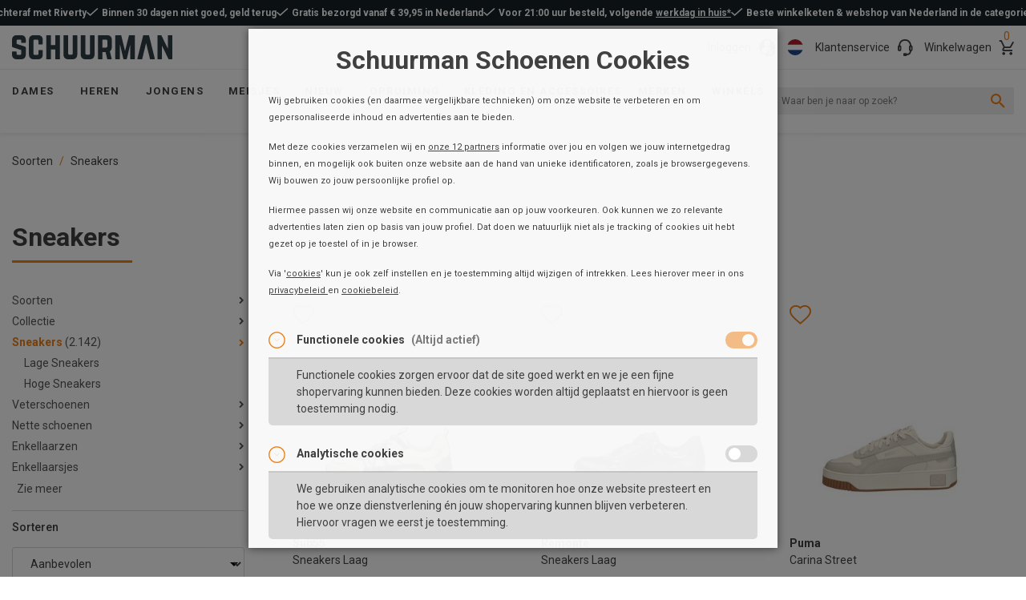

--- FILE ---
content_type: text/css
request_url: https://www.schuurman-schoenen.nl/on/demandware.static/Sites-schuurman-nl-Site/-/nl_NL/v1768199825577/css/global.css
body_size: 49984
content:
@import url(https://fonts.googleapis.com/css?family=Roboto:400,500,700);@font-face{font-family:swiper-icons;src:url("data:application/font-woff;charset=utf-8;base64, [base64]//wADZ2x5ZgAAAywAAADMAAAD2MHtryVoZWFkAAABbAAAADAAAAA2E2+eoWhoZWEAAAGcAAAAHwAAACQC9gDzaG10eAAAAigAAAAZAAAArgJkABFsb2NhAAAC0AAAAFoAAABaFQAUGG1heHAAAAG8AAAAHwAAACAAcABAbmFtZQAAA/gAAAE5AAACXvFdBwlwb3N0AAAFNAAAAGIAAACE5s74hXjaY2BkYGAAYpf5Hu/j+W2+MnAzMYDAzaX6QjD6/4//Bxj5GA8AuRwMYGkAPywL13jaY2BkYGA88P8Agx4j+/8fQDYfA1AEBWgDAIB2BOoAeNpjYGRgYNBh4GdgYgABEMnIABJzYNADCQAACWgAsQB42mNgYfzCOIGBlYGB0YcxjYGBwR1Kf2WQZGhhYGBiYGVmgAFGBiQQkOaawtDAoMBQxXjg/wEGPcYDDA4wNUA2CCgwsAAAO4EL6gAAeNpj2M0gyAACqxgGNWBkZ2D4/wMA+xkDdgAAAHjaY2BgYGaAYBkGRgYQiAHyGMF8FgYHIM3DwMHABGQrMOgyWDLEM1T9/w8UBfEMgLzE////P/5//f/V/xv+r4eaAAeMbAxwIUYmIMHEgKYAYjUcsDAwsLKxc3BycfPw8jEQA/[base64]/uznmfPFBNODM2K7MTQ45YEAZqGP81AmGGcF3iPqOop0r1SPTaTbVkfUe4HXj97wYE+yNwWYxwWu4v1ugWHgo3S1XdZEVqWM7ET0cfnLGxWfkgR42o2PvWrDMBSFj/IHLaF0zKjRgdiVMwScNRAoWUoH78Y2icB/yIY09An6AH2Bdu/UB+yxopYshQiEvnvu0dURgDt8QeC8PDw7Fpji3fEA4z/PEJ6YOB5hKh4dj3EvXhxPqH/SKUY3rJ7srZ4FZnh1PMAtPhwP6fl2PMJMPDgeQ4rY8YT6Gzao0eAEA409DuggmTnFnOcSCiEiLMgxCiTI6Cq5DZUd3Qmp10vO0LaLTd2cjN4fOumlc7lUYbSQcZFkutRG7g6JKZKy0RmdLY680CDnEJ+UMkpFFe1RN7nxdVpXrC4aTtnaurOnYercZg2YVmLN/d/gczfEimrE/fs/bOuq29Zmn8tloORaXgZgGa78yO9/cnXm2BpaGvq25Dv9S4E9+5SIc9PqupJKhYFSSl47+Qcr1mYNAAAAeNptw0cKwkAAAMDZJA8Q7OUJvkLsPfZ6zFVERPy8qHh2YER+3i/BP83vIBLLySsoKimrqKqpa2hp6+jq6RsYGhmbmJqZSy0sraxtbO3sHRydnEMU4uR6yx7JJXveP7WrDycAAAAAAAH//wACeNpjYGRgYOABYhkgZgJCZgZNBkYGLQZtIJsFLMYAAAw3ALgAeNolizEKgDAQBCchRbC2sFER0YD6qVQiBCv/H9ezGI6Z5XBAw8CBK/m5iQQVauVbXLnOrMZv2oLdKFa8Pjuru2hJzGabmOSLzNMzvutpB3N42mNgZGBg4GKQYzBhYMxJLMlj4GBgAYow/P/PAJJhLM6sSoWKfWCAAwDAjgbRAAB42mNgYGBkAIIbCZo5IPrmUn0hGA0AO8EFTQAA");font-weight:400;font-style:normal}:root{--swiper-theme-color:#007aff}.swiper,:host{position:relative;display:block;margin-left:auto;margin-right:auto;z-index:1}.swiper{overflow:hidden;list-style:none;padding:0}.swiper-vertical>.swiper-wrapper{flex-direction:column}.swiper-wrapper{position:relative;width:100%;height:100%;z-index:1;display:flex;transition-property:transform;transition-timing-function:var(--swiper-wrapper-transition-timing-function,initial);box-sizing:content-box}.swiper-android .swiper-slide,.swiper-ios .swiper-slide,.swiper-wrapper{transform:translateZ(0)}.swiper-horizontal{touch-action:pan-y}.swiper-vertical{touch-action:pan-x}.swiper-slide{flex-shrink:0;width:100%;height:100%;position:relative;transition-property:transform;display:block}.swiper-slide-invisible-blank{visibility:hidden}.swiper-autoheight,.swiper-autoheight .swiper-slide{height:auto}.swiper-autoheight .swiper-wrapper{align-items:flex-start;transition-property:transform,height}.swiper-backface-hidden .swiper-slide{transform:translateZ(0);-webkit-backface-visibility:hidden;backface-visibility:hidden}.swiper-3d.swiper-css-mode .swiper-wrapper{perspective:1200px}.swiper-3d .swiper-wrapper{transform-style:preserve-3d}.swiper-3d{perspective:1200px}.swiper-3d .swiper-cube-shadow,.swiper-3d .swiper-slide{transform-style:preserve-3d}.swiper-css-mode>.swiper-wrapper{overflow:auto;scrollbar-width:none;-ms-overflow-style:none}.swiper-css-mode>.swiper-wrapper::-webkit-scrollbar{display:none}.swiper-css-mode>.swiper-wrapper>.swiper-slide{scroll-snap-align:start start}.swiper-css-mode.swiper-horizontal>.swiper-wrapper{scroll-snap-type:x mandatory}.swiper-css-mode.swiper-vertical>.swiper-wrapper{scroll-snap-type:y mandatory}.swiper-css-mode.swiper-free-mode>.swiper-wrapper{scroll-snap-type:none}.swiper-css-mode.swiper-free-mode>.swiper-wrapper>.swiper-slide{scroll-snap-align:none}.swiper-css-mode.swiper-centered>.swiper-wrapper:before{content:"";flex-shrink:0;order:9999}.swiper-css-mode.swiper-centered>.swiper-wrapper>.swiper-slide{scroll-snap-align:center center;scroll-snap-stop:always}.swiper-css-mode.swiper-centered.swiper-horizontal>.swiper-wrapper>.swiper-slide:first-child{margin-inline-start:var(--swiper-centered-offset-before)}.swiper-css-mode.swiper-centered.swiper-horizontal>.swiper-wrapper:before{height:100%;min-height:1px;width:var(--swiper-centered-offset-after)}.swiper-css-mode.swiper-centered.swiper-vertical>.swiper-wrapper>.swiper-slide:first-child{margin-block-start:var(--swiper-centered-offset-before)}.swiper-css-mode.swiper-centered.swiper-vertical>.swiper-wrapper:before{width:100%;min-width:1px;height:var(--swiper-centered-offset-after)}.swiper-3d .swiper-slide-shadow,.swiper-3d .swiper-slide-shadow-bottom,.swiper-3d .swiper-slide-shadow-left,.swiper-3d .swiper-slide-shadow-right,.swiper-3d .swiper-slide-shadow-top{position:absolute;left:0;top:0;width:100%;height:100%;pointer-events:none;z-index:10}.swiper-3d .swiper-slide-shadow{background:rgba(0,0,0,.15)}.swiper-3d .swiper-slide-shadow-left{background-image:linear-gradient(270deg,rgba(0,0,0,.5),transparent)}.swiper-3d .swiper-slide-shadow-right{background-image:linear-gradient(90deg,rgba(0,0,0,.5),transparent)}.swiper-3d .swiper-slide-shadow-top{background-image:linear-gradient(0deg,rgba(0,0,0,.5),transparent)}.swiper-3d .swiper-slide-shadow-bottom{background-image:linear-gradient(180deg,rgba(0,0,0,.5),transparent)}.swiper-lazy-preloader{width:42px;height:42px;position:absolute;left:50%;top:50%;margin-left:-21px;margin-top:-21px;z-index:10;transform-origin:50%;box-sizing:border-box;border:4px solid var(--swiper-preloader-color,var(--swiper-theme-color));border-radius:50%;border-top-color:transparent}.swiper-watch-progress .swiper-slide-visible .swiper-lazy-preloader,.swiper:not(.swiper-watch-progress) .swiper-lazy-preloader{animation:swiper-preloader-spin 1s infinite linear}.swiper-lazy-preloader-white{--swiper-preloader-color:#fff}.swiper-lazy-preloader-black{--swiper-preloader-color:#000}@keyframes swiper-preloader-spin{0%{transform:rotate(0deg)}to{transform:rotate(1turn)}}.swiper-virtual .swiper-slide{-webkit-backface-visibility:hidden;transform:translateZ(0)}.swiper-virtual.swiper-css-mode .swiper-wrapper:after{content:"";position:absolute;left:0;top:0;pointer-events:none}.swiper-virtual.swiper-css-mode.swiper-horizontal .swiper-wrapper:after{height:1px;width:var(--swiper-virtual-size)}.swiper-virtual.swiper-css-mode.swiper-vertical .swiper-wrapper:after{width:1px;height:var(--swiper-virtual-size)}:root{--swiper-navigation-size:44px}.swiper-button-next,.swiper-button-prev{position:absolute;top:var(--swiper-navigation-top-offset,50%);width:calc(var(--swiper-navigation-size)/ 44 * 27);height:var(--swiper-navigation-size);margin-top:calc(0px - (var(--swiper-navigation-size)/ 2));z-index:10;cursor:pointer;display:flex;align-items:center;justify-content:center;color:var(--swiper-navigation-color,var(--swiper-theme-color))}.swiper-button-next.swiper-button-disabled,.swiper-button-prev.swiper-button-disabled{opacity:.35;cursor:auto;pointer-events:none}.swiper-button-next.swiper-button-hidden,.swiper-button-prev.swiper-button-hidden{opacity:0;cursor:auto;pointer-events:none}.swiper-navigation-disabled .swiper-button-next,.swiper-navigation-disabled .swiper-button-prev{display:none!important}.swiper-button-next svg,.swiper-button-prev svg{width:100%;height:100%;object-fit:contain;transform-origin:center}.swiper-rtl .swiper-button-next svg,.swiper-rtl .swiper-button-prev svg{transform:rotate(180deg)}.swiper-button-prev,.swiper-rtl .swiper-button-next{left:var(--swiper-navigation-sides-offset,10px);right:auto}.swiper-button-lock{display:none}.swiper-button-next:after,.swiper-button-prev:after{font-family:swiper-icons;font-size:var(--swiper-navigation-size);text-transform:none!important;letter-spacing:0;font-variant:normal;line-height:1}.swiper-button-prev:after,.swiper-rtl .swiper-button-next:after{content:"prev"}.swiper-button-next,.swiper-rtl .swiper-button-prev{right:var(--swiper-navigation-sides-offset,10px);left:auto}.swiper-button-next:after,.swiper-rtl .swiper-button-prev:after{content:"next"}.swiper-pagination{position:absolute;text-align:center;transition:opacity .3s;transform:translateZ(0);z-index:10}.swiper-pagination.swiper-pagination-hidden{opacity:0}.swiper-pagination-disabled>.swiper-pagination,.swiper-pagination.swiper-pagination-disabled{display:none!important}.swiper-horizontal>.swiper-pagination-bullets,.swiper-pagination-bullets.swiper-pagination-horizontal,.swiper-pagination-custom,.swiper-pagination-fraction{bottom:var(--swiper-pagination-bottom,8px);top:var(--swiper-pagination-top,auto);left:0;width:100%}.swiper-pagination-bullets-dynamic{overflow:hidden;font-size:0}.swiper-pagination-bullets-dynamic .swiper-pagination-bullet{transform:scale(.33);position:relative}.swiper-pagination-bullets-dynamic .swiper-pagination-bullet-active,.swiper-pagination-bullets-dynamic .swiper-pagination-bullet-active-main{transform:scale(1)}.swiper-pagination-bullets-dynamic .swiper-pagination-bullet-active-prev{transform:scale(.66)}.swiper-pagination-bullets-dynamic .swiper-pagination-bullet-active-prev-prev{transform:scale(.33)}.swiper-pagination-bullets-dynamic .swiper-pagination-bullet-active-next{transform:scale(.66)}.swiper-pagination-bullets-dynamic .swiper-pagination-bullet-active-next-next{transform:scale(.33)}.swiper-pagination-bullet{width:var(--swiper-pagination-bullet-width,var(--swiper-pagination-bullet-size,8px));height:var(--swiper-pagination-bullet-height,var(--swiper-pagination-bullet-size,8px));display:inline-block;border-radius:var(--swiper-pagination-bullet-border-radius,50%);background:var(--swiper-pagination-bullet-inactive-color,#000);opacity:var(--swiper-pagination-bullet-inactive-opacity,.2)}button.swiper-pagination-bullet{border:none;margin:0;padding:0;box-shadow:none;-webkit-appearance:none;appearance:none}.swiper-pagination-clickable .swiper-pagination-bullet{cursor:pointer}.swiper-pagination-bullet:only-child{display:none!important}.swiper-pagination-bullet-active{opacity:var(--swiper-pagination-bullet-opacity,1);background:var(--swiper-pagination-color,var(--swiper-theme-color))}.swiper-pagination-vertical.swiper-pagination-bullets,.swiper-vertical>.swiper-pagination-bullets{right:var(--swiper-pagination-right,8px);left:var(--swiper-pagination-left,auto);top:50%;transform:translate3d(0,-50%,0)}.swiper-pagination-vertical.swiper-pagination-bullets .swiper-pagination-bullet,.swiper-vertical>.swiper-pagination-bullets .swiper-pagination-bullet{margin:var(--swiper-pagination-bullet-vertical-gap,6px) 0;display:block}.swiper-pagination-vertical.swiper-pagination-bullets.swiper-pagination-bullets-dynamic,.swiper-vertical>.swiper-pagination-bullets.swiper-pagination-bullets-dynamic{top:50%;transform:translateY(-50%);width:8px}.swiper-pagination-vertical.swiper-pagination-bullets.swiper-pagination-bullets-dynamic .swiper-pagination-bullet,.swiper-vertical>.swiper-pagination-bullets.swiper-pagination-bullets-dynamic .swiper-pagination-bullet{display:inline-block;transition:transform .2s,top .2s}.swiper-horizontal>.swiper-pagination-bullets .swiper-pagination-bullet,.swiper-pagination-horizontal.swiper-pagination-bullets .swiper-pagination-bullet{margin:0 var(--swiper-pagination-bullet-horizontal-gap,4px)}.swiper-horizontal>.swiper-pagination-bullets.swiper-pagination-bullets-dynamic,.swiper-pagination-horizontal.swiper-pagination-bullets.swiper-pagination-bullets-dynamic{left:50%;transform:translateX(-50%);white-space:nowrap}.swiper-horizontal>.swiper-pagination-bullets.swiper-pagination-bullets-dynamic .swiper-pagination-bullet,.swiper-pagination-horizontal.swiper-pagination-bullets.swiper-pagination-bullets-dynamic .swiper-pagination-bullet{transition:transform .2s,left .2s}.swiper-horizontal.swiper-rtl>.swiper-pagination-bullets-dynamic .swiper-pagination-bullet{transition:transform .2s,right .2s}.swiper-pagination-fraction{color:var(--swiper-pagination-fraction-color,inherit)}.swiper-pagination-progressbar{background:var(--swiper-pagination-progressbar-bg-color,rgba(0,0,0,.25));position:absolute}.swiper-pagination-progressbar .swiper-pagination-progressbar-fill{background:var(--swiper-pagination-color,var(--swiper-theme-color));position:absolute;left:0;top:0;width:100%;height:100%;transform:scale(0);transform-origin:left top}.swiper-rtl .swiper-pagination-progressbar .swiper-pagination-progressbar-fill{transform-origin:right top}.swiper-horizontal>.swiper-pagination-progressbar,.swiper-pagination-progressbar.swiper-pagination-horizontal,.swiper-pagination-progressbar.swiper-pagination-vertical.swiper-pagination-progressbar-opposite,.swiper-vertical>.swiper-pagination-progressbar.swiper-pagination-progressbar-opposite{width:100%;height:var(--swiper-pagination-progressbar-size,4px);left:0;top:0}.swiper-horizontal>.swiper-pagination-progressbar.swiper-pagination-progressbar-opposite,.swiper-pagination-progressbar.swiper-pagination-horizontal.swiper-pagination-progressbar-opposite,.swiper-pagination-progressbar.swiper-pagination-vertical,.swiper-vertical>.swiper-pagination-progressbar{width:var(--swiper-pagination-progressbar-size,4px);height:100%;left:0;top:0}.swiper-pagination-lock{display:none}.swiper-scrollbar{border-radius:var(--swiper-scrollbar-border-radius,10px);position:relative;touch-action:none;background:var(--swiper-scrollbar-bg-color,rgba(0,0,0,.1))}.swiper-scrollbar-disabled>.swiper-scrollbar,.swiper-scrollbar.swiper-scrollbar-disabled{display:none!important}.swiper-horizontal>.swiper-scrollbar,.swiper-scrollbar.swiper-scrollbar-horizontal{position:absolute;left:var(--swiper-scrollbar-sides-offset,1%);bottom:var(--swiper-scrollbar-bottom,4px);top:var(--swiper-scrollbar-top,auto);z-index:50;height:var(--swiper-scrollbar-size,4px);width:calc(100% - 2 * var(--swiper-scrollbar-sides-offset,0.01))}.swiper-scrollbar.swiper-scrollbar-vertical,.swiper-vertical>.swiper-scrollbar{position:absolute;left:var(--swiper-scrollbar-left,auto);right:var(--swiper-scrollbar-right,4px);top:var(--swiper-scrollbar-sides-offset,1%);z-index:50;width:var(--swiper-scrollbar-size,4px);height:calc(100% - 2 * var(--swiper-scrollbar-sides-offset,0.01))}.swiper-scrollbar-drag{height:100%;width:100%;position:relative;background:var(--swiper-scrollbar-drag-bg-color,rgba(0,0,0,.5));border-radius:var(--swiper-scrollbar-border-radius,10px);left:0;top:0}.swiper-scrollbar-cursor-drag{cursor:move}.swiper-scrollbar-lock{display:none}.swiper-zoom-container{width:100%;height:100%;display:flex;justify-content:center;align-items:center;text-align:center}.swiper-zoom-container>canvas,.swiper-zoom-container>img,.swiper-zoom-container>svg{max-width:100%;max-height:100%;object-fit:contain}.swiper-slide-zoomed{cursor:move;touch-action:none}.swiper .swiper-notification{position:absolute;left:0;top:0;pointer-events:none;opacity:0;z-index:-1000}.swiper-free-mode>.swiper-wrapper{transition-timing-function:ease-out;margin:0 auto}.swiper-grid>.swiper-wrapper{flex-wrap:wrap}.swiper-grid-column>.swiper-wrapper{flex-wrap:wrap;flex-direction:column}.swiper-fade.swiper-free-mode .swiper-slide{transition-timing-function:ease-out}.swiper-fade .swiper-slide{pointer-events:none;transition-property:opacity}.swiper-fade .swiper-slide .swiper-slide{pointer-events:none}.swiper-fade .swiper-slide-active,.swiper-fade .swiper-slide-active .swiper-slide-active{pointer-events:auto}.swiper.swiper-cube{overflow:visible}.swiper-cube .swiper-slide{pointer-events:none;-webkit-backface-visibility:hidden;backface-visibility:hidden;z-index:1;visibility:hidden;transform-origin:0 0;width:100%;height:100%}.swiper-cube .swiper-slide .swiper-slide{pointer-events:none}.swiper-cube.swiper-rtl .swiper-slide{transform-origin:100% 0}.swiper-cube .swiper-slide-active,.swiper-cube .swiper-slide-active .swiper-slide-active{pointer-events:auto}.swiper-cube .swiper-slide-active,.swiper-cube .swiper-slide-next,.swiper-cube .swiper-slide-prev{pointer-events:auto;visibility:visible}.swiper-cube .swiper-cube-shadow{position:absolute;left:0;bottom:0;width:100%;height:100%;opacity:.6;z-index:0}.swiper-cube .swiper-cube-shadow:before{content:"";background:#000;position:absolute;left:0;top:0;bottom:0;right:0;filter:blur(50px)}.swiper-cube .swiper-slide-next+.swiper-slide{pointer-events:auto;visibility:visible}.swiper-cube .swiper-slide-shadow-cube.swiper-slide-shadow-bottom,.swiper-cube .swiper-slide-shadow-cube.swiper-slide-shadow-left,.swiper-cube .swiper-slide-shadow-cube.swiper-slide-shadow-right,.swiper-cube .swiper-slide-shadow-cube.swiper-slide-shadow-top{z-index:0;-webkit-backface-visibility:hidden;backface-visibility:hidden}.swiper.swiper-flip{overflow:visible}.swiper-flip .swiper-slide{pointer-events:none;-webkit-backface-visibility:hidden;backface-visibility:hidden;z-index:1}.swiper-flip .swiper-slide .swiper-slide{pointer-events:none}.swiper-flip .swiper-slide-active,.swiper-flip .swiper-slide-active .swiper-slide-active{pointer-events:auto}.swiper-flip .swiper-slide-shadow-flip.swiper-slide-shadow-bottom,.swiper-flip .swiper-slide-shadow-flip.swiper-slide-shadow-left,.swiper-flip .swiper-slide-shadow-flip.swiper-slide-shadow-right,.swiper-flip .swiper-slide-shadow-flip.swiper-slide-shadow-top{z-index:0;-webkit-backface-visibility:hidden;backface-visibility:hidden}.swiper-creative .swiper-slide{-webkit-backface-visibility:hidden;backface-visibility:hidden;overflow:hidden;transition-property:transform,opacity,height}.swiper.swiper-cards{overflow:visible}.swiper-cards .swiper-slide{transform-origin:center bottom;-webkit-backface-visibility:hidden;backface-visibility:hidden;overflow:hidden}/*!
 * Bootstrap v4.0.0-alpha.6 (https://getbootstrap.com)
 * Copyright 2011-2017 The Bootstrap Authors
 * Copyright 2011-2017 Twitter, Inc.
 * Licensed under MIT (https://github.com/twbs/bootstrap/blob/master/LICENSE)
 */.pull-left-xs{float:left}.pull-right-xs{float:right}@media (min-width:520px) and (max-width:719.98px){.pull-left-sm{float:left}.pull-right-sm{float:right}}@media (min-width:720px) and (max-width:991.98px){.pull-left-md{float:left}.pull-right-md{float:right}}@media (min-width:992px) and (max-width:1199.98px){.pull-left-lg{float:left}.pull-right-lg{float:right}}@media (min-width:1200px){.pull-left-xl{float:left}.pull-right-xl{float:right}}@media (max-width:519.98px){.hidden-xs-down{display:none!important}}@media (max-width:719.98px){.hidden-sm-down{display:none!important}}@media (max-width:991.98px){.hidden-md-down{display:none!important}}@media (max-width:1199.98px){.hidden-lg-down{display:none!important}}.hidden-xl-down{display:none!important}.row.equal-height>[class^=col]{display:-ms-flexbox;display:flex}.hero{height:25vw;background-size:cover;background-position:50%;position:relative}.hero h1.page-title{top:50%;margin:-1em 0 0}@media (min-width:520px){.slant-down:after{bottom:0;right:0;border:0 solid transparent;border-right-width:0;border-left-width:90vw;border-bottom:4vw solid #f9f9f9}}@media (min-width:520px){.slant-down:after,.slant-up:after{content:"";position:absolute;width:0;height:0}.slant-up:after{top:0;left:0;border:0 solid transparent;border-left-width:0;border-right-width:90vw;border-top:4vw solid #f9f9f9}}h1.page-title{position:relative;color:#fff;padding:.3125em .625em .3125em 15px;background-color:#00a1e0;display:inline-block;margin:.9375em 0;font-size:1.5rem}@media (min-width:520px){h1.page-title{font-size:2rem}}@media (min-width:720px){h1.page-title{font-size:3rem}}h1.page-title:before{content:"";background-color:#00a1e0;height:100%;width:0;position:absolute;left:0;top:0}@media (min-width:1200px){h1.page-title:before{width:calc((100vw - 1140px) / 2);left:calc((100vw - 1140px) / 2 * -1)}}@media (min-width:992px) and (max-width:1199.98px){h1.page-title:before{width:calc((100vw - 940px) / 2);left:calc((100vw - 940px) / 2 * -1)}}@media (min-width:720px) and (max-width:991.98px){h1.page-title:before{width:calc((100vw - 720px) / 2);left:calc((100vw - 720px) / 2 * -1)}}@media (min-width:1200px){h1.page-title{left:calc((100% - 1140px) / 2)}}@media (min-width:992px) and (max-width:1199.98px){h1.page-title{left:calc((100% - 940px) / 2)}}@media (min-width:720px) and (max-width:991.98px){h1.page-title{left:calc((100% - 720px) / 2)}}@media (max-width:719.98px){h1.page-title{left:0}}.notify{position:fixed;top:0}.form-nav .nav-tabs .nav-link{color:#333}.form-nav .nav-tabs .nav-link.active,.form-nav .nav-tabs .nav-link.active:focus,.form-nav .nav-tabs .nav-link.active:hover{background-color:#fff;color:#333}.nav-tabs .nav-link.active{background-color:transparent}@media (min-width:992px){.form-nav .nav-item>.nav-link{color:#333}}.veil{position:absolute;z-index:100}.veil .underlay{position:absolute;opacity:.5;background-color:#000}.spinner{width:80px;height:80px;text-align:center;animation:sk-rotate 2s infinite linear;position:absolute;top:50%;left:50%;margin-top:-40px;margin-left:-40px}.dot1,.dot2{width:60%;height:60%;display:inline-block;position:absolute;top:0;background-color:#fff;border-radius:100%;animation:sk-bounce 2s infinite ease-in-out}.dot2{top:auto;bottom:0;animation-delay:-1s}@keyframes sk-rotate{to{transform:rotate(1turn)}}@keyframes sk-bounce{0%,to{transform:scale(0)}50%{transform:scale(1)}}.info-icon{position:relative;cursor:pointer;display:inline-block}.info-icon .icon{border-radius:1.25rem;background-color:#00a1e0;width:1.5625rem;display:inline-block;text-align:center;color:#fff;font-weight:600}.info-icon:hover .tooltip{display:block}.info-icon .tooltip{display:none;position:absolute;bottom:100%;padding:.312rem;border-radius:.1875rem;background-color:#444;color:#fff;font-size:.928rem;min-width:20rem;max-width:15rem;transform:translate(-50%,-.625em);left:50%;margin-left:4px;animation:fade-in .5s linear forwards}@keyframes fade-in{0%{opacity:0}to{opacity:1}}.info-icon .tooltip:before{content:" ";position:absolute;display:block;height:1.25em;left:0;bottom:-1.25em;width:100%}.info-icon .tooltip:after{border-left:.625em solid transparent;border-right:.625em solid transparent;border-top:.625em solid #444;bottom:-.625em;content:" ";height:0;left:50%;margin-left:-13px;position:absolute;width:0}@font-face{font-family:icon-font;font-display:swap;src:url(../fonts/icon-font.eot?#iefix) format("embedded-opentype"),url(../fonts/icon-font.woff2) format("woff2"),url(../fonts/icon-font.woff) format("woff"),url(../fonts/icon-font.ttf) format("truetype")}@font-face{font-family:HelloBeautiful;src:url(../fonts/HelloBeautiful-Regular.woff2) format("woff2"),url(../fonts/HelloBeautiful-Regular.woff) format("woff");font-weight:400;font-style:normal}@font-face{font-family:CorporativeSans;src:url(../fonts/CorporativeSansRdRegular.woff2) format("woff2"),url(../fonts/CorporativeSansRdRegular.woff) format("woff");font-weight:400;font-style:normal}@font-face{font-family:CorporativeSans;src:url(../fonts/CorporativeSansRdMedium.woff2) format("woff2"),url(../fonts/CorporativeSansRdMedium.woff) format("woff");font-weight:600;font-style:normal}@font-face{font-family:CorporativeSans;src:url(../fonts/CorporativeSansRdBold.woff2) format("woff2"),url(../fonts/CorporativeSansRdBold.woff) format("woff");font-weight:700;font-style:normal}

/*!
 * Bootstrap v4.0.0-alpha.6 (https://getbootstrap.com)
 * Copyright 2011-2017 The Bootstrap Authors
 * Copyright 2011-2017 Twitter, Inc.
 * Licensed under MIT (https://github.com/twbs/bootstrap/blob/master/LICENSE)
 */*,:after,:before{box-sizing:border-box}html{font-family:sans-serif;line-height:1.15;-webkit-text-size-adjust:100%;-webkit-tap-highlight-color:rgba(0,0,0,0)}article,aside,figcaption,figure,footer,header,hgroup,main,nav,section{display:block}body{margin:0;font-family:-apple-system,BlinkMacSystemFont,Segoe UI,Roboto,Helvetica Neue,Arial,Noto Sans,Liberation Sans,sans-serif;font-size:1rem;font-weight:400;line-height:1.5;color:#212529;text-align:left;background-color:#f9f9f9}[tabindex="-1"]:focus:not(:focus-visible){outline:0!important}hr{box-sizing:content-box;height:0;overflow:visible}h1,h2,h3,h4,h5,h6{margin-top:0;margin-bottom:.5rem}p{margin-top:0;margin-bottom:1rem}abbr[data-original-title],abbr[title]{text-decoration:underline;text-decoration:underline dotted;cursor:help;border-bottom:0;text-decoration-skip-ink:none}address{font-style:normal;line-height:inherit}address,dl,ol,ul{margin-bottom:1rem}dl,ol,ul{margin-top:0}ol ol,ol ul,ul ol,ul ul{margin-bottom:0}dt{font-weight:700}dd{margin-bottom:.5rem;margin-left:0}blockquote{margin:0 0 1rem}b,strong{font-weight:bolder}small{font-size:80%}sub,sup{position:relative;font-size:75%;line-height:0;vertical-align:baseline}sub{bottom:-.25em}sup{top:-.5em}a{color:#444;text-decoration:none;background-color:transparent}a:hover{color:#1e1e1e;text-decoration:underline}a:not([href]):not([class]),a:not([href]):not([class]):hover{color:inherit;text-decoration:none}code,kbd,pre,samp{font-family:SFMono-Regular,Menlo,Monaco,Consolas,Liberation Mono,Courier New,monospace;font-size:1em}pre{margin-top:0;margin-bottom:1rem;overflow:auto;-ms-overflow-style:scrollbar}figure{margin:0 0 1rem}img{border-style:none}img,svg{vertical-align:middle}svg{overflow:hidden}table{border-collapse:collapse}caption{padding-top:.75rem;padding-bottom:.75rem;color:#6c757d;text-align:left;caption-side:bottom}th{text-align:inherit;text-align:-webkit-match-parent}label{display:inline-block;margin-bottom:.5rem}button{border-radius:0}button:focus:not(:focus-visible){outline:0}.custom-select-options,button,input,optgroup,select,textarea{margin:0;font-family:inherit;font-size:inherit;line-height:inherit}button,input{overflow:visible}.custom-select-options,button,select{text-transform:none}[role=button]{cursor:pointer}.custom-select-options,select{word-wrap:normal}[type=button],[type=reset],[type=submit],button{-webkit-appearance:button}[type=button]:not(:disabled),[type=reset]:not(:disabled),[type=submit]:not(:disabled),button:not(:disabled){cursor:pointer}[type=button]::-moz-focus-inner,[type=reset]::-moz-focus-inner,[type=submit]::-moz-focus-inner,button::-moz-focus-inner{padding:0;border-style:none}input[type=checkbox],input[type=radio]{box-sizing:border-box;padding:0}textarea{overflow:auto;resize:vertical}fieldset{min-width:0;padding:0;margin:0;border:0}legend{display:block;width:100%;max-width:100%;padding:0;margin-bottom:.5rem;font-size:1.5rem;line-height:inherit;color:inherit;white-space:normal}progress{vertical-align:baseline}[type=number]::-webkit-inner-spin-button,[type=number]::-webkit-outer-spin-button{height:auto}[type=search]{outline-offset:-2px;-webkit-appearance:none}[type=search]::-webkit-search-decoration{-webkit-appearance:none}::-webkit-file-upload-button{font:inherit;-webkit-appearance:button}output{display:inline-block}summary{display:list-item;cursor:pointer}template{display:none}[hidden]{display:none!important}.h1,.h2,.h3,.h4,.h5,.h6,h1,h2,h3,h4,h5,h6{margin-bottom:.5rem;font-weight:500;line-height:1.2}.h1,h1{font-size:2.5rem}.h2,h2{font-size:2rem}.h3,h3{font-size:1.75rem}.h4,h4{font-size:1.5rem}.h5,h5{font-size:1.25rem}.h6,h6{font-size:1rem}.lead{font-size:1.25rem;font-weight:300}.display-1{font-size:6rem}.display-1,.display-2{font-weight:300;line-height:1.2}.display-2{font-size:5.5rem}.display-3{font-size:4.5rem}.display-3,.display-4{font-weight:300;line-height:1.2}.display-4{font-size:3.5rem}hr{margin-top:1rem;margin-bottom:1rem;border:0;border-top:1px solid #ccc}.small,small{font-size:80%;font-weight:400}.mark,mark{padding:.2em;background-color:#fcf8e3}.list-inline,.list-unstyled{padding-left:0;list-style:none}.list-inline-item{display:inline-block}.list-inline-item:not(:last-child){margin-right:.5rem}.initialism{font-size:90%;text-transform:uppercase}.blockquote{margin-bottom:1rem;font-size:1.25rem}.blockquote-footer{display:block;font-size:80%;color:#6c757d}.blockquote-footer:before{content:"\2014\A0"}.img-fluid,.img-thumbnail{max-width:100%;height:auto}.img-thumbnail{padding:.25rem;background-color:#f9f9f9;border:1px solid #dee2e6;border-radius:.1875rem}.figure{display:inline-block}.figure-img{margin-bottom:.5rem;line-height:1}.figure-caption{font-size:90%;color:#6c757d}code{font-size:87.5%;color:#e83e8c;word-wrap:break-word}a>code{color:inherit}kbd{padding:.2rem .4rem;font-size:87.5%;color:#fff;background-color:#212529;border-radius:.1875rem}kbd kbd{padding:0;font-size:100%;font-weight:700}pre{display:block;font-size:87.5%;color:#212529}pre code{font-size:inherit;color:inherit;word-break:normal}.pre-scrollable{max-height:340px;overflow-y:scroll}.container,.container-fluid,.container-lg,.container-md,.container-xl{width:100%;padding-right:15px;padding-left:15px;margin-right:auto;margin-left:auto}@media (min-width:720px){.container,.container-md,.container-sm{max-width:720px}}@media (min-width:992px){.container,.container-lg,.container-md,.container-sm{max-width:940px}}@media (min-width:1200px){.container,.container-lg,.container-md,.container-sm,.container-xl{max-width:1140px}}.row{display:-ms-flexbox;display:flex;-ms-flex-wrap:wrap;flex-wrap:wrap;margin-right:-15px;margin-left:-15px}.no-gutters{margin-right:0;margin-left:0}.no-gutters>.col,.no-gutters>[class*=col-]{padding-right:0;padding-left:0}.col,.col-1,.col-2,.col-3,.col-4,.col-5,.col-6,.col-7,.col-8,.col-9,.col-10,.col-11,.col-12,.col-auto,.col-lg,.col-lg-1,.col-lg-2,.col-lg-3,.col-lg-4,.col-lg-5,.col-lg-6,.col-lg-7,.col-lg-8,.col-lg-9,.col-lg-10,.col-lg-11,.col-lg-12,.col-lg-auto,.col-md,.col-md-1,.col-md-2,.col-md-3,.col-md-4,.col-md-5,.col-md-6,.col-md-7,.col-md-8,.col-md-9,.col-md-10,.col-md-11,.col-md-12,.col-md-auto,.col-sm,.col-sm-1,.col-sm-2,.col-sm-3,.col-sm-4,.col-sm-5,.col-sm-6,.col-sm-7,.col-sm-8,.col-sm-9,.col-sm-10,.col-sm-11,.col-sm-12,.col-sm-auto,.col-xl,.col-xl-1,.col-xl-2,.col-xl-3,.col-xl-4,.col-xl-5,.col-xl-6,.col-xl-7,.col-xl-8,.col-xl-9,.col-xl-10,.col-xl-11,.col-xl-12,.col-xl-auto{position:relative;width:100%;padding-right:15px;padding-left:15px}.col{-ms-flex-preferred-size:0;flex-basis:0;-ms-flex-positive:1;flex-grow:1;max-width:100%}.row-cols-1>*{-ms-flex:0 0 100%;flex:0 0 100%;max-width:100%}.row-cols-2>*{-ms-flex:0 0 50%;flex:0 0 50%;max-width:50%}.row-cols-3>*{-ms-flex:0 0 33.33333%;flex:0 0 33.33333%;max-width:33.33333%}.row-cols-4>*{-ms-flex:0 0 25%;flex:0 0 25%;max-width:25%}.row-cols-5>*{-ms-flex:0 0 20%;flex:0 0 20%;max-width:20%}.row-cols-6>*{-ms-flex:0 0 16.66667%;flex:0 0 16.66667%;max-width:16.66667%}.col-auto{-ms-flex:0 0 auto;flex:0 0 auto;width:auto;max-width:100%}.col-1{-ms-flex:0 0 8.33333%;flex:0 0 8.33333%;max-width:8.33333%}.col-2{-ms-flex:0 0 16.66667%;flex:0 0 16.66667%;max-width:16.66667%}.col-3{-ms-flex:0 0 25%;flex:0 0 25%;max-width:25%}.col-4{-ms-flex:0 0 33.33333%;flex:0 0 33.33333%;max-width:33.33333%}.col-5{-ms-flex:0 0 41.66667%;flex:0 0 41.66667%;max-width:41.66667%}.col-6{-ms-flex:0 0 50%;flex:0 0 50%;max-width:50%}.col-7{-ms-flex:0 0 58.33333%;flex:0 0 58.33333%;max-width:58.33333%}.col-8{-ms-flex:0 0 66.66667%;flex:0 0 66.66667%;max-width:66.66667%}.col-9{-ms-flex:0 0 75%;flex:0 0 75%;max-width:75%}.col-10{-ms-flex:0 0 83.33333%;flex:0 0 83.33333%;max-width:83.33333%}.col-11{-ms-flex:0 0 91.66667%;flex:0 0 91.66667%;max-width:91.66667%}.col-12{-ms-flex:0 0 100%;flex:0 0 100%;max-width:100%}.order-first{-ms-flex-order:-1;order:-1}.order-last{-ms-flex-order:13;order:13}.order-0{-ms-flex-order:0;order:0}.offset-1{margin-left:8.33333%}.offset-2{margin-left:16.66667%}.offset-3{margin-left:25%}.offset-4{margin-left:33.33333%}.offset-5{margin-left:41.66667%}.offset-6{margin-left:50%}.offset-7{margin-left:58.33333%}.offset-8{margin-left:66.66667%}.offset-9{margin-left:75%}.offset-10{margin-left:83.33333%}.offset-11{margin-left:91.66667%}@media (min-width:520px){.col-sm{-ms-flex-preferred-size:0;flex-basis:0;-ms-flex-positive:1;flex-grow:1;max-width:100%}.row-cols-sm-1>*{-ms-flex:0 0 100%;flex:0 0 100%;max-width:100%}.row-cols-sm-2>*{-ms-flex:0 0 50%;flex:0 0 50%;max-width:50%}.row-cols-sm-3>*{-ms-flex:0 0 33.33333%;flex:0 0 33.33333%;max-width:33.33333%}.row-cols-sm-4>*{-ms-flex:0 0 25%;flex:0 0 25%;max-width:25%}.row-cols-sm-5>*{-ms-flex:0 0 20%;flex:0 0 20%;max-width:20%}.row-cols-sm-6>*{-ms-flex:0 0 16.66667%;flex:0 0 16.66667%;max-width:16.66667%}.col-sm-auto{-ms-flex:0 0 auto;flex:0 0 auto;width:auto;max-width:100%}.col-sm-1{-ms-flex:0 0 8.33333%;flex:0 0 8.33333%;max-width:8.33333%}.col-sm-2{-ms-flex:0 0 16.66667%;flex:0 0 16.66667%;max-width:16.66667%}.col-sm-3{-ms-flex:0 0 25%;flex:0 0 25%;max-width:25%}.col-sm-4{-ms-flex:0 0 33.33333%;flex:0 0 33.33333%;max-width:33.33333%}.col-sm-5{-ms-flex:0 0 41.66667%;flex:0 0 41.66667%;max-width:41.66667%}.col-sm-6{-ms-flex:0 0 50%;flex:0 0 50%;max-width:50%}.col-sm-7{-ms-flex:0 0 58.33333%;flex:0 0 58.33333%;max-width:58.33333%}.col-sm-8{-ms-flex:0 0 66.66667%;flex:0 0 66.66667%;max-width:66.66667%}.col-sm-9{-ms-flex:0 0 75%;flex:0 0 75%;max-width:75%}.col-sm-10{-ms-flex:0 0 83.33333%;flex:0 0 83.33333%;max-width:83.33333%}.col-sm-11{-ms-flex:0 0 91.66667%;flex:0 0 91.66667%;max-width:91.66667%}.col-sm-12{-ms-flex:0 0 100%;flex:0 0 100%;max-width:100%}.order-sm-first{-ms-flex-order:-1;order:-1}.order-sm-last{-ms-flex-order:13;order:13}.order-sm-0{-ms-flex-order:0;order:0}.order-sm-1{-ms-flex-order:1;order:1}.order-sm-2{-ms-flex-order:2;order:2}.order-sm-3{-ms-flex-order:3;order:3}.order-sm-4{-ms-flex-order:4;order:4}.order-sm-5{-ms-flex-order:5;order:5}.order-sm-6{-ms-flex-order:6;order:6}.order-sm-7{-ms-flex-order:7;order:7}.order-sm-8{-ms-flex-order:8;order:8}.order-sm-9{-ms-flex-order:9;order:9}.order-sm-10{-ms-flex-order:10;order:10}.order-sm-11{-ms-flex-order:11;order:11}.order-sm-12{-ms-flex-order:12;order:12}.offset-sm-0{margin-left:0}.offset-sm-1{margin-left:8.33333%}.offset-sm-2{margin-left:16.66667%}.offset-sm-3{margin-left:25%}.offset-sm-4{margin-left:33.33333%}.offset-sm-5{margin-left:41.66667%}.offset-sm-6{margin-left:50%}.offset-sm-7{margin-left:58.33333%}.offset-sm-8{margin-left:66.66667%}.offset-sm-9{margin-left:75%}.offset-sm-10{margin-left:83.33333%}.offset-sm-11{margin-left:91.66667%}}@media (min-width:720px){.col-md{-ms-flex-preferred-size:0;flex-basis:0;-ms-flex-positive:1;flex-grow:1;max-width:100%}.row-cols-md-1>*{-ms-flex:0 0 100%;flex:0 0 100%;max-width:100%}.row-cols-md-2>*{-ms-flex:0 0 50%;flex:0 0 50%;max-width:50%}.row-cols-md-3>*{-ms-flex:0 0 33.33333%;flex:0 0 33.33333%;max-width:33.33333%}.row-cols-md-4>*{-ms-flex:0 0 25%;flex:0 0 25%;max-width:25%}.row-cols-md-5>*{-ms-flex:0 0 20%;flex:0 0 20%;max-width:20%}.row-cols-md-6>*{-ms-flex:0 0 16.66667%;flex:0 0 16.66667%;max-width:16.66667%}.col-md-auto{-ms-flex:0 0 auto;flex:0 0 auto;width:auto;max-width:100%}.col-md-1{-ms-flex:0 0 8.33333%;flex:0 0 8.33333%;max-width:8.33333%}.col-md-2{-ms-flex:0 0 16.66667%;flex:0 0 16.66667%;max-width:16.66667%}.col-md-3{-ms-flex:0 0 25%;flex:0 0 25%;max-width:25%}.col-md-4{-ms-flex:0 0 33.33333%;flex:0 0 33.33333%;max-width:33.33333%}.col-md-5{-ms-flex:0 0 41.66667%;flex:0 0 41.66667%;max-width:41.66667%}.col-md-6{-ms-flex:0 0 50%;flex:0 0 50%;max-width:50%}.col-md-7{-ms-flex:0 0 58.33333%;flex:0 0 58.33333%;max-width:58.33333%}.col-md-8{-ms-flex:0 0 66.66667%;flex:0 0 66.66667%;max-width:66.66667%}.col-md-9{-ms-flex:0 0 75%;flex:0 0 75%;max-width:75%}.col-md-10{-ms-flex:0 0 83.33333%;flex:0 0 83.33333%;max-width:83.33333%}.col-md-11{-ms-flex:0 0 91.66667%;flex:0 0 91.66667%;max-width:91.66667%}.col-md-12{-ms-flex:0 0 100%;flex:0 0 100%;max-width:100%}.order-md-first{-ms-flex-order:-1;order:-1}.order-md-last{-ms-flex-order:13;order:13}.order-md-0{-ms-flex-order:0;order:0}.order-md-1{-ms-flex-order:1;order:1}.order-md-2{-ms-flex-order:2;order:2}.order-md-3{-ms-flex-order:3;order:3}.order-md-4{-ms-flex-order:4;order:4}.order-md-5{-ms-flex-order:5;order:5}.order-md-6{-ms-flex-order:6;order:6}.order-md-7{-ms-flex-order:7;order:7}.order-md-8{-ms-flex-order:8;order:8}.order-md-9{-ms-flex-order:9;order:9}.order-md-10{-ms-flex-order:10;order:10}.order-md-11{-ms-flex-order:11;order:11}.order-md-12{-ms-flex-order:12;order:12}.offset-md-0{margin-left:0}.offset-md-1{margin-left:8.33333%}.offset-md-2{margin-left:16.66667%}.offset-md-3{margin-left:25%}.offset-md-4{margin-left:33.33333%}.offset-md-5{margin-left:41.66667%}.offset-md-6{margin-left:50%}.offset-md-7{margin-left:58.33333%}.offset-md-8{margin-left:66.66667%}.offset-md-9{margin-left:75%}.offset-md-10{margin-left:83.33333%}.offset-md-11{margin-left:91.66667%}}@media (min-width:992px){.col-lg{-ms-flex-preferred-size:0;flex-basis:0;-ms-flex-positive:1;flex-grow:1;max-width:100%}.row-cols-lg-1>*{-ms-flex:0 0 100%;flex:0 0 100%;max-width:100%}.row-cols-lg-2>*{-ms-flex:0 0 50%;flex:0 0 50%;max-width:50%}.row-cols-lg-3>*{-ms-flex:0 0 33.33333%;flex:0 0 33.33333%;max-width:33.33333%}.row-cols-lg-4>*{-ms-flex:0 0 25%;flex:0 0 25%;max-width:25%}.row-cols-lg-5>*{-ms-flex:0 0 20%;flex:0 0 20%;max-width:20%}.row-cols-lg-6>*{-ms-flex:0 0 16.66667%;flex:0 0 16.66667%;max-width:16.66667%}.col-lg-auto{-ms-flex:0 0 auto;flex:0 0 auto;width:auto;max-width:100%}.col-lg-1{-ms-flex:0 0 8.33333%;flex:0 0 8.33333%;max-width:8.33333%}.col-lg-2{-ms-flex:0 0 16.66667%;flex:0 0 16.66667%;max-width:16.66667%}.col-lg-3{-ms-flex:0 0 25%;flex:0 0 25%;max-width:25%}.col-lg-4{-ms-flex:0 0 33.33333%;flex:0 0 33.33333%;max-width:33.33333%}.col-lg-5{-ms-flex:0 0 41.66667%;flex:0 0 41.66667%;max-width:41.66667%}.col-lg-6{-ms-flex:0 0 50%;flex:0 0 50%;max-width:50%}.col-lg-7{-ms-flex:0 0 58.33333%;flex:0 0 58.33333%;max-width:58.33333%}.col-lg-8{-ms-flex:0 0 66.66667%;flex:0 0 66.66667%;max-width:66.66667%}.col-lg-9{-ms-flex:0 0 75%;flex:0 0 75%;max-width:75%}.col-lg-10{-ms-flex:0 0 83.33333%;flex:0 0 83.33333%;max-width:83.33333%}.col-lg-11{-ms-flex:0 0 91.66667%;flex:0 0 91.66667%;max-width:91.66667%}.col-lg-12{-ms-flex:0 0 100%;flex:0 0 100%;max-width:100%}.order-lg-first{-ms-flex-order:-1;order:-1}.order-lg-last{-ms-flex-order:13;order:13}.order-lg-0{-ms-flex-order:0;order:0}.order-lg-1{-ms-flex-order:1;order:1}.order-lg-2{-ms-flex-order:2;order:2}.order-lg-3{-ms-flex-order:3;order:3}.order-lg-4{-ms-flex-order:4;order:4}.order-lg-5{-ms-flex-order:5;order:5}.order-lg-6{-ms-flex-order:6;order:6}.order-lg-7{-ms-flex-order:7;order:7}.order-lg-8{-ms-flex-order:8;order:8}.order-lg-9{-ms-flex-order:9;order:9}.order-lg-10{-ms-flex-order:10;order:10}.order-lg-11{-ms-flex-order:11;order:11}.order-lg-12{-ms-flex-order:12;order:12}.offset-lg-0{margin-left:0}.offset-lg-1{margin-left:8.33333%}.offset-lg-2{margin-left:16.66667%}.offset-lg-3{margin-left:25%}.offset-lg-4{margin-left:33.33333%}.offset-lg-5{margin-left:41.66667%}.offset-lg-6{margin-left:50%}.offset-lg-7{margin-left:58.33333%}.offset-lg-8{margin-left:66.66667%}.offset-lg-9{margin-left:75%}.offset-lg-10{margin-left:83.33333%}.offset-lg-11{margin-left:91.66667%}}@media (min-width:1200px){.col-xl{-ms-flex-preferred-size:0;flex-basis:0;-ms-flex-positive:1;flex-grow:1;max-width:100%}.row-cols-xl-1>*{-ms-flex:0 0 100%;flex:0 0 100%;max-width:100%}.row-cols-xl-2>*{-ms-flex:0 0 50%;flex:0 0 50%;max-width:50%}.row-cols-xl-3>*{-ms-flex:0 0 33.33333%;flex:0 0 33.33333%;max-width:33.33333%}.row-cols-xl-4>*{-ms-flex:0 0 25%;flex:0 0 25%;max-width:25%}.row-cols-xl-5>*{-ms-flex:0 0 20%;flex:0 0 20%;max-width:20%}.row-cols-xl-6>*{-ms-flex:0 0 16.66667%;flex:0 0 16.66667%;max-width:16.66667%}.col-xl-auto{-ms-flex:0 0 auto;flex:0 0 auto;width:auto;max-width:100%}.col-xl-1{-ms-flex:0 0 8.33333%;flex:0 0 8.33333%;max-width:8.33333%}.col-xl-2{-ms-flex:0 0 16.66667%;flex:0 0 16.66667%;max-width:16.66667%}.col-xl-3{-ms-flex:0 0 25%;flex:0 0 25%;max-width:25%}.col-xl-4{-ms-flex:0 0 33.33333%;flex:0 0 33.33333%;max-width:33.33333%}.col-xl-5{-ms-flex:0 0 41.66667%;flex:0 0 41.66667%;max-width:41.66667%}.col-xl-6{-ms-flex:0 0 50%;flex:0 0 50%;max-width:50%}.col-xl-7{-ms-flex:0 0 58.33333%;flex:0 0 58.33333%;max-width:58.33333%}.col-xl-8{-ms-flex:0 0 66.66667%;flex:0 0 66.66667%;max-width:66.66667%}.col-xl-9{-ms-flex:0 0 75%;flex:0 0 75%;max-width:75%}.col-xl-10{-ms-flex:0 0 83.33333%;flex:0 0 83.33333%;max-width:83.33333%}.col-xl-11{-ms-flex:0 0 91.66667%;flex:0 0 91.66667%;max-width:91.66667%}.col-xl-12{-ms-flex:0 0 100%;flex:0 0 100%;max-width:100%}.order-xl-first{-ms-flex-order:-1;order:-1}.order-xl-last{-ms-flex-order:13;order:13}.order-xl-0{-ms-flex-order:0;order:0}.order-xl-1{-ms-flex-order:1;order:1}.order-xl-2{-ms-flex-order:2;order:2}.order-xl-3{-ms-flex-order:3;order:3}.order-xl-4{-ms-flex-order:4;order:4}.order-xl-5{-ms-flex-order:5;order:5}.order-xl-6{-ms-flex-order:6;order:6}.order-xl-7{-ms-flex-order:7;order:7}.order-xl-8{-ms-flex-order:8;order:8}.order-xl-9{-ms-flex-order:9;order:9}.order-xl-10{-ms-flex-order:10;order:10}.order-xl-11{-ms-flex-order:11;order:11}.order-xl-12{-ms-flex-order:12;order:12}.offset-xl-0{margin-left:0}.offset-xl-1{margin-left:8.33333%}.offset-xl-2{margin-left:16.66667%}.offset-xl-3{margin-left:25%}.offset-xl-4{margin-left:33.33333%}.offset-xl-5{margin-left:41.66667%}.offset-xl-6{margin-left:50%}.offset-xl-7{margin-left:58.33333%}.offset-xl-8{margin-left:66.66667%}.offset-xl-9{margin-left:75%}.offset-xl-10{margin-left:83.33333%}.offset-xl-11{margin-left:91.66667%}}.table{width:100%;margin-bottom:1rem;color:#212529}.table td,.table th{padding:.75rem;vertical-align:top;border-top:1px solid #ccc}.table thead th{vertical-align:bottom;border-bottom:2px solid #ccc}.table tbody+tbody{border-top:2px solid #ccc}.table-sm td,.table-sm th{padding:.3rem}.table-bordered,.table-bordered td,.table-bordered th{border:1px solid #ccc}.table-bordered thead td,.table-bordered thead th{border-bottom-width:2px}.table-borderless tbody+tbody,.table-borderless td,.table-borderless th,.table-borderless thead th{border:0}.table-striped tbody tr:nth-of-type(odd){background-color:rgba(0,0,0,.05)}.table-hover tbody tr:hover{color:#212529;background-color:rgba(0,0,0,.075)}.table-primary,.table-primary>td,.table-primary>th{background-color:#b8e5f6}.table-primary tbody+tbody,.table-primary td,.table-primary th,.table-primary thead th{border-color:#7aceef}.table-hover .table-primary:hover,.table-hover .table-primary:hover>td,.table-hover .table-primary:hover>th{background-color:#a1ddf3}.table-secondary,.table-secondary>td,.table-secondary>th{background-color:#d6d8db}.table-secondary tbody+tbody,.table-secondary td,.table-secondary th,.table-secondary thead th{border-color:#b3b7bb}.table-hover .table-secondary:hover,.table-hover .table-secondary:hover>td,.table-hover .table-secondary:hover>th{background-color:#c8cbcf}.table-success,.table-success>td,.table-success>th{background-color:#b8dec3}.table-success tbody+tbody,.table-success td,.table-success th,.table-success thead th{border-color:#7ac18f}.table-hover .table-success:hover,.table-hover .table-success:hover>td,.table-hover .table-success:hover>th{background-color:#a7d6b4}.table-info,.table-info>td,.table-info>th{background-color:#bee5eb}.table-info tbody+tbody,.table-info td,.table-info th,.table-info thead th{border-color:#86cfda}.table-hover .table-info:hover,.table-hover .table-info:hover>td,.table-hover .table-info:hover>th{background-color:#abdde5}.table-warning,.table-warning>td,.table-warning>th{background-color:#ffeeba}.table-warning tbody+tbody,.table-warning td,.table-warning th,.table-warning thead th{border-color:#ffdf7e}.table-hover .table-warning:hover,.table-hover .table-warning:hover>td,.table-hover .table-warning:hover>th{background-color:#ffe8a1}.table-danger,.table-danger>td,.table-danger>th{background-color:#f1b8b8}.table-danger tbody+tbody,.table-danger td,.table-danger th,.table-danger thead th{border-color:#e47a7a}.table-hover .table-danger:hover,.table-hover .table-danger:hover>td,.table-hover .table-danger:hover>th{background-color:#eda3a3}.table-light,.table-light>td,.table-light>th{background-color:#fdfdfe}.table-light tbody+tbody,.table-light td,.table-light th,.table-light thead th{border-color:#fbfcfc}.table-hover .table-light:hover,.table-hover .table-light:hover>td,.table-hover .table-light:hover>th{background-color:#ececf6}.table-dark,.table-dark>td,.table-dark>th{background-color:#c6c8ca}.table-dark tbody+tbody,.table-dark td,.table-dark th,.table-dark thead th{border-color:#95999c}.table-hover .table-dark:hover,.table-hover .table-dark:hover>td,.table-hover .table-dark:hover>th{background-color:#b9bbbe}.table-active,.table-active>td,.table-active>th,.table-hover .table-active:hover,.table-hover .table-active:hover>td,.table-hover .table-active:hover>th{background-color:rgba(0,0,0,.075)}.table .thead-dark th{color:#fff;background-color:#343a40;border-color:#454d55}.table .thead-light th{color:#495057;background-color:#e9ecef;border-color:#ccc}.table-dark{color:#fff;background-color:#343a40}.table-dark td,.table-dark th,.table-dark thead th{border-color:#454d55}.table-dark.table-bordered{border:0}.table-dark.table-striped tbody tr:nth-of-type(odd){background-color:hsla(0,0%,100%,.05)}.table-dark.table-hover tbody tr:hover{color:#fff;background-color:hsla(0,0%,100%,.075)}@media (max-width:519.98px){.table-responsive-sm{display:block;width:100%;overflow-x:auto;-webkit-overflow-scrolling:touch}.table-responsive-sm>.table-bordered{border:0}}@media (max-width:719.98px){.table-responsive-md{display:block;width:100%;overflow-x:auto;-webkit-overflow-scrolling:touch}.table-responsive-md>.table-bordered{border:0}}@media (max-width:991.98px){.table-responsive-lg{display:block;width:100%;overflow-x:auto;-webkit-overflow-scrolling:touch}.table-responsive-lg>.table-bordered{border:0}}@media (max-width:1199.98px){.table-responsive-xl{display:block;width:100%;overflow-x:auto;-webkit-overflow-scrolling:touch}.table-responsive-xl>.table-bordered{border:0}}.table-responsive{display:block;width:100%;overflow-x:auto;-webkit-overflow-scrolling:touch}.table-responsive>.table-bordered{border:0}.form-control{display:block;width:100%;height:calc(1.5em + .75rem + 2px);padding:.375rem .75rem;font-size:1rem;font-weight:400;line-height:1.5;color:#495057;background-color:#fff;background-clip:padding-box;border:1px solid #ced4da;border-radius:.1875rem;transition:border-color .15s ease-in-out,box-shadow .15s ease-in-out}@media (prefers-reduced-motion:reduce){.form-control{transition:none}}.form-control::-ms-expand{background-color:transparent;border:0}.form-control:focus{color:#495057;background-color:#fff;border-color:#61d2ff;outline:0;box-shadow:0 0 0 .2rem rgba(0,161,224,.25)}.form-control:-ms-input-placeholder{color:#6c757d;opacity:1}.form-control::placeholder{color:#6c757d;opacity:1}.form-control:disabled,.form-control[readonly]{background-color:#e9ecef;opacity:1}input[type=date].form-control,input[type=datetime-local].form-control,input[type=month].form-control,input[type=time].form-control{appearance:none}.form-control.custom-select-options:-moz-focusring,select.form-control:-moz-focusring{color:transparent;text-shadow:0 0 0 #495057}.form-control.custom-select-options:focus::-ms-value,select.form-control:focus::-ms-value{color:#495057;background-color:#fff}.form-control-file,.form-control-range{display:block;width:100%}.col-form-label{padding-top:calc(.375rem + 1px);padding-bottom:calc(.375rem + 1px);margin-bottom:0;font-size:inherit;line-height:1.5}.col-form-label-lg{padding-top:calc(.5rem + 1px);padding-bottom:calc(.5rem + 1px);font-size:1.25rem;line-height:1.5}.col-form-label-sm{padding-top:calc(.25rem + 1px);padding-bottom:calc(.25rem + 1px);font-size:.875rem;line-height:1.5}.form-control-plaintext{display:block;width:100%;padding:.375rem 0;margin-bottom:0;font-size:1rem;line-height:1.5;color:#212529;background-color:transparent;border:solid transparent;border-width:1px 0}.form-control-plaintext.form-control-lg,.form-control-plaintext.form-control-sm{padding-right:0;padding-left:0}.form-control-sm{height:calc(1.5em + .5rem + 2px);padding:.25rem .5rem;font-size:.875rem}.form-control-lg,.form-control-sm{line-height:1.5;border-radius:.1875rem}.form-control-lg{height:calc(1.5em + 1rem + 2px);padding:.5rem 1rem;font-size:1.25rem}.form-control.custom-select-options[multiple],.form-control.custom-select-options[size],select.form-control[multiple],select.form-control[size],textarea.form-control{height:auto}.form-group{margin-bottom:1rem}.form-text{display:block;margin-top:.25rem}.form-row{display:-ms-flexbox;display:flex;-ms-flex-wrap:wrap;flex-wrap:wrap;margin-right:-5px;margin-left:-5px}.form-row>.col,.form-row>[class*=col-]{padding-right:5px;padding-left:5px}.form-check{position:relative;display:block;padding-left:1.25rem}.form-check-input{position:absolute;margin-top:.3rem;margin-left:-1.25rem}.form-check-input:disabled~.form-check-label,.form-check-input[disabled]~.form-check-label{color:#6c757d}.form-check-label{margin-bottom:0}.form-check-inline{display:-ms-inline-flexbox;display:inline-flex;-ms-flex-align:center;align-items:center;padding-left:0;margin-right:.75rem}.form-check-inline .form-check-input{position:static;margin-top:0;margin-right:.3125rem;margin-left:0}.valid-feedback{display:none;width:100%;margin-top:.25rem;font-size:80%;color:#008827}.valid-tooltip{position:absolute;top:100%;left:0;z-index:5;display:none;max-width:100%;padding:.25rem .5rem;margin-top:.1rem;font-size:.875rem;line-height:1.5;color:#fff;background-color:rgba(0,136,39,.9);border-radius:.1875rem}.form-row>.col>.valid-tooltip,.form-row>[class*=col-]>.valid-tooltip{left:5px}.is-valid~.valid-feedback,.is-valid~.valid-tooltip,.was-validated :valid~.valid-feedback,.was-validated :valid~.valid-tooltip{display:block}.form-control.is-valid,.was-validated .form-control:valid{border-color:#008827;padding-right:calc(1.5em + .75rem)!important;background-image:url("data:image/svg+xml;charset=utf-8,%3Csvg xmlns='http://www.w3.org/2000/svg' width='8' height='8' viewBox='0 0 8 8'%3E%3Cpath fill='%23008827' d='M2.3 6.73L.6 4.53c-.4-1.04.46-1.4 1.1-.8l1.1 1.4 3.4-3.8c.6-.63 1.6-.27 1.2.7l-4 4.6c-.43.5-.8.4-1.1.1z'/%3E%3C/svg%3E");background-repeat:no-repeat;background-position:right calc(.375em + .1875rem) center;background-size:calc(.75em + .375rem) calc(.75em + .375rem)}.form-control.is-valid:focus,.was-validated .form-control:valid:focus{border-color:#008827;box-shadow:0 0 0 .2rem rgba(0,136,39,.25)}.form-control.is-valid.custom-select-options,.was-validated .form-control.custom-select-options:valid,.was-validated select.form-control:valid,select.form-control.is-valid{padding-right:3rem!important;background-position:right 1.5rem center}.was-validated textarea.form-control:valid,textarea.form-control.is-valid{padding-right:calc(1.5em + .75rem);background-position:top calc(.375em + .1875rem) right calc(.375em + .1875rem)}.custom-select.is-valid,.was-validated .custom-select:valid{border-color:#008827;padding-right:calc(.75em + 2.3125rem)!important;background:url("data:image/svg+xml;charset=utf-8,%3Csvg xmlns='http://www.w3.org/2000/svg' width='4' height='5' viewBox='0 0 4 5'%3E%3Cpath fill='%23343a40' d='M2 0L0 2h4zm0 5L0 3h4z'/%3E%3C/svg%3E") right .75rem center/8px 10px no-repeat,#fff url("data:image/svg+xml;charset=utf-8,%3Csvg xmlns='http://www.w3.org/2000/svg' width='8' height='8' viewBox='0 0 8 8'%3E%3Cpath fill='%23008827' d='M2.3 6.73L.6 4.53c-.4-1.04.46-1.4 1.1-.8l1.1 1.4 3.4-3.8c.6-.63 1.6-.27 1.2.7l-4 4.6c-.43.5-.8.4-1.1.1z'/%3E%3C/svg%3E") center right 1.75rem/calc(.75em + .375rem) calc(.75em + .375rem) no-repeat}.custom-select.is-valid:focus,.was-validated .custom-select:valid:focus{border-color:#008827;box-shadow:0 0 0 .2rem rgba(0,136,39,.25)}.form-check-input.is-valid~.form-check-label,.was-validated .form-check-input:valid~.form-check-label{color:#008827}.form-check-input.is-valid~.valid-feedback,.form-check-input.is-valid~.valid-tooltip,.was-validated .form-check-input:valid~.valid-feedback,.was-validated .form-check-input:valid~.valid-tooltip{display:block}.custom-control-input.is-valid~.custom-control-label,.was-validated .custom-control-input:valid~.custom-control-label{color:#008827}.custom-control-input.is-valid~.custom-control-label:before,.was-validated .custom-control-input:valid~.custom-control-label:before{border-color:#008827}.custom-control-input.is-valid:checked~.custom-control-label:before,.was-validated .custom-control-input:valid:checked~.custom-control-label:before{border-color:#00bb36;background-color:#00bb36}.custom-control-input.is-valid:focus~.custom-control-label:before,.was-validated .custom-control-input:valid:focus~.custom-control-label:before{box-shadow:0 0 0 .2rem rgba(0,136,39,.25)}.custom-control-input.is-valid:focus:not(:checked)~.custom-control-label:before,.custom-file-input.is-valid~.custom-file-label,.was-validated .custom-control-input:valid:focus:not(:checked)~.custom-control-label:before,.was-validated .custom-file-input:valid~.custom-file-label{border-color:#008827}.custom-file-input.is-valid:focus~.custom-file-label,.was-validated .custom-file-input:valid:focus~.custom-file-label{border-color:#008827;box-shadow:0 0 0 .2rem rgba(0,136,39,.25)}.invalid-feedback{display:none;width:100%;margin-top:.25rem;font-size:80%;color:#c00}.invalid-tooltip{position:absolute;top:100%;left:0;z-index:5;display:none;max-width:100%;padding:.25rem .5rem;margin-top:.1rem;font-size:.875rem;line-height:1.5;color:#fff;background-color:rgba(204,0,0,.9);border-radius:.1875rem}.form-row>.col>.invalid-tooltip,.form-row>[class*=col-]>.invalid-tooltip{left:5px}.is-invalid~.invalid-feedback,.is-invalid~.invalid-tooltip,.was-validated :invalid~.invalid-feedback,.was-validated :invalid~.invalid-tooltip{display:block}.form-control.is-invalid,.was-validated .form-control:invalid{border-color:#c00;padding-right:calc(1.5em + .75rem)!important;background-image:url("data:image/svg+xml;charset=utf-8,%3Csvg xmlns='http://www.w3.org/2000/svg' width='12' height='12' fill='none' stroke='%23c00' viewBox='0 0 12 12'%3E%3Ccircle cx='6' cy='6' r='4.5'/%3E%3Cpath stroke-linejoin='round' d='M5.8 3.6h.4L6 6.5z'/%3E%3Ccircle cx='6' cy='8.2' r='.6' fill='%23c00' stroke='none'/%3E%3C/svg%3E");background-repeat:no-repeat;background-position:right calc(.375em + .1875rem) center;background-size:calc(.75em + .375rem) calc(.75em + .375rem)}.form-control.is-invalid:focus,.was-validated .form-control:invalid:focus{border-color:#c00;box-shadow:0 0 0 .2rem rgba(204,0,0,.25)}.form-control.is-invalid.custom-select-options,.was-validated .form-control.custom-select-options:invalid,.was-validated select.form-control:invalid,select.form-control.is-invalid{padding-right:3rem!important;background-position:right 1.5rem center}.was-validated textarea.form-control:invalid,textarea.form-control.is-invalid{padding-right:calc(1.5em + .75rem);background-position:top calc(.375em + .1875rem) right calc(.375em + .1875rem)}.custom-select.is-invalid,.was-validated .custom-select:invalid{border-color:#c00;padding-right:calc(.75em + 2.3125rem)!important;background:url("data:image/svg+xml;charset=utf-8,%3Csvg xmlns='http://www.w3.org/2000/svg' width='4' height='5' viewBox='0 0 4 5'%3E%3Cpath fill='%23343a40' d='M2 0L0 2h4zm0 5L0 3h4z'/%3E%3C/svg%3E") right .75rem center/8px 10px no-repeat,#fff url("data:image/svg+xml;charset=utf-8,%3Csvg xmlns='http://www.w3.org/2000/svg' width='12' height='12' fill='none' stroke='%23c00' viewBox='0 0 12 12'%3E%3Ccircle cx='6' cy='6' r='4.5'/%3E%3Cpath stroke-linejoin='round' d='M5.8 3.6h.4L6 6.5z'/%3E%3Ccircle cx='6' cy='8.2' r='.6' fill='%23c00' stroke='none'/%3E%3C/svg%3E") center right 1.75rem/calc(.75em + .375rem) calc(.75em + .375rem) no-repeat}.custom-select.is-invalid:focus,.was-validated .custom-select:invalid:focus{border-color:#c00;box-shadow:0 0 0 .2rem rgba(204,0,0,.25)}.form-check-input.is-invalid~.form-check-label,.was-validated .form-check-input:invalid~.form-check-label{color:#c00}.form-check-input.is-invalid~.invalid-feedback,.form-check-input.is-invalid~.invalid-tooltip,.was-validated .form-check-input:invalid~.invalid-feedback,.was-validated .form-check-input:invalid~.invalid-tooltip{display:block}.custom-control-input.is-invalid~.custom-control-label,.was-validated .custom-control-input:invalid~.custom-control-label{color:#c00}.custom-control-input.is-invalid~.custom-control-label:before,.was-validated .custom-control-input:invalid~.custom-control-label:before{border-color:#c00}.custom-control-input.is-invalid:checked~.custom-control-label:before,.was-validated .custom-control-input:invalid:checked~.custom-control-label:before{border-color:red;background-color:red}.custom-control-input.is-invalid:focus~.custom-control-label:before,.was-validated .custom-control-input:invalid:focus~.custom-control-label:before{box-shadow:0 0 0 .2rem rgba(204,0,0,.25)}.custom-control-input.is-invalid:focus:not(:checked)~.custom-control-label:before,.custom-file-input.is-invalid~.custom-file-label,.was-validated .custom-control-input:invalid:focus:not(:checked)~.custom-control-label:before,.was-validated .custom-file-input:invalid~.custom-file-label{border-color:#c00}.custom-file-input.is-invalid:focus~.custom-file-label,.was-validated .custom-file-input:invalid:focus~.custom-file-label{border-color:#c00;box-shadow:0 0 0 .2rem rgba(204,0,0,.25)}.form-inline{display:-ms-flexbox;display:flex;-ms-flex-flow:row wrap;flex-flow:row wrap;-ms-flex-align:center;align-items:center}.form-inline .form-check{width:100%}@media (min-width:520px){.form-inline label{-ms-flex-align:center;-ms-flex-pack:center;justify-content:center}.form-inline .form-group,.form-inline label{display:-ms-flexbox;display:flex;align-items:center;margin-bottom:0}.form-inline .form-group{-ms-flex:0 0 auto;flex:0 0 auto;-ms-flex-flow:row wrap;flex-flow:row wrap;-ms-flex-align:center}.form-inline .form-control{display:inline-block;width:auto;vertical-align:middle}.form-inline .form-control-plaintext{display:inline-block}.form-inline .custom-select,.form-inline .input-group{width:auto}.form-inline .form-check{display:-ms-flexbox;display:flex;-ms-flex-align:center;align-items:center;-ms-flex-pack:center;justify-content:center;width:auto;padding-left:0}.form-inline .form-check-input{position:relative;-ms-flex-negative:0;flex-shrink:0;margin-top:0;margin-right:.25rem;margin-left:0}.form-inline .custom-control{-ms-flex-align:center;align-items:center;-ms-flex-pack:center;justify-content:center}.form-inline .custom-control-label{margin-bottom:0}}.fade{transition:opacity .15s linear}@media (prefers-reduced-motion:reduce){.fade{transition:none}}.fade:not(.show){opacity:0}.collapse:not(.show){display:none}.collapsing{position:relative;height:0;overflow:hidden;transition:height .35s ease}@media (prefers-reduced-motion:reduce){.collapsing{transition:none}}.dropdown,.dropleft,.dropright,.dropup{position:relative}.dropdown-toggle{white-space:nowrap}.dropdown-toggle:after{display:inline-block;margin-left:.255em;vertical-align:.255em;content:"";border-top:.3em solid;border-right:.3em solid transparent;border-bottom:0;border-left:.3em solid transparent}.dropdown-toggle:empty:after{margin-left:0}.dropdown-menu{position:absolute;top:100%;left:0;z-index:1000;display:none;float:left;min-width:10rem;padding:.5rem 0;margin:.125rem 0 0;font-size:1rem;color:#212529;text-align:left;list-style:none;background-color:#fff;background-clip:padding-box;border:1px solid rgba(0,0,0,.15);border-radius:.1875rem}.dropdown-menu-left{right:auto;left:0}.dropdown-menu-right{right:0;left:auto}@media (min-width:520px){.dropdown-menu-sm-left{right:auto;left:0}.dropdown-menu-sm-right{right:0;left:auto}}@media (min-width:720px){.dropdown-menu-md-left{right:auto;left:0}.dropdown-menu-md-right{right:0;left:auto}}@media (min-width:992px){.dropdown-menu-lg-left{right:auto;left:0}.dropdown-menu-lg-right{right:0;left:auto}}@media (min-width:1200px){.dropdown-menu-xl-left{right:auto;left:0}.dropdown-menu-xl-right{right:0;left:auto}}.dropup .dropdown-menu{top:auto;bottom:100%;margin-top:0;margin-bottom:.125rem}.dropup .dropdown-toggle:after{display:inline-block;margin-left:.255em;vertical-align:.255em;content:"";border-top:0;border-right:.3em solid transparent;border-bottom:.3em solid;border-left:.3em solid transparent}.dropup .dropdown-toggle:empty:after{margin-left:0}.dropright .dropdown-menu{top:0;right:auto;left:100%;margin-top:0;margin-left:.125rem}.dropright .dropdown-toggle:after{display:inline-block;margin-left:.255em;vertical-align:.255em;content:"";border-top:.3em solid transparent;border-right:0;border-bottom:.3em solid transparent;border-left:.3em solid}.dropright .dropdown-toggle:empty:after{margin-left:0}.dropright .dropdown-toggle:after{vertical-align:0}.dropleft .dropdown-menu{top:0;right:100%;left:auto;margin-top:0;margin-right:.125rem}.dropleft .dropdown-toggle:after{display:inline-block;margin-left:.255em;vertical-align:.255em;content:"";display:none}.dropleft .dropdown-toggle:before{display:inline-block;margin-right:.255em;vertical-align:.255em;content:"";border-top:.3em solid transparent;border-right:.3em solid;border-bottom:.3em solid transparent}.dropleft .dropdown-toggle:empty:after{margin-left:0}.dropleft .dropdown-toggle:before{vertical-align:0}.dropdown-menu[x-placement^=bottom],.dropdown-menu[x-placement^=left],.dropdown-menu[x-placement^=right],.dropdown-menu[x-placement^=top]{right:auto;bottom:auto}.dropdown-divider{height:0;margin:.5rem 0;overflow:hidden;border-top:1px solid #e9ecef}.dropdown-item{display:block;width:100%;padding:.25rem 1.5rem;clear:both;font-weight:400;color:#212529;text-align:inherit;white-space:nowrap;background-color:transparent;border:0}.dropdown-item:focus,.dropdown-item:hover{color:#16181b;text-decoration:none;background-color:#e9ecef}.dropdown-item.active,.dropdown-item:active{color:#fff;text-decoration:none;background-color:#00a1e0}.dropdown-item.disabled,.dropdown-item:disabled{color:#adb5bd;pointer-events:none;background-color:transparent}.dropdown-menu.show{display:block}.dropdown-header{display:block;padding:.5rem 1.5rem;margin-bottom:0;font-size:.875rem;color:#6c757d;white-space:nowrap}.dropdown-item-text{display:block;padding:.25rem 1.5rem;color:#212529}.pagination{display:-ms-flexbox;display:flex;padding-left:0;list-style:none;border-radius:.1875rem}.page-link{position:relative;display:block;padding:.5rem .75rem;margin-left:-1px;line-height:1.25;color:#444;background-color:#fff;border:1px solid #dee2e6}.page-link:hover{z-index:2;color:#1e1e1e;text-decoration:none;background-color:#e9ecef;border-color:#dee2e6}.page-link:focus{z-index:3;outline:0;box-shadow:0 0 0 .2rem rgba(0,161,224,.25)}.page-item:first-child .page-link{margin-left:0;border-top-left-radius:.1875rem;border-bottom-left-radius:.1875rem}.page-item:last-child .page-link{border-top-right-radius:.1875rem;border-bottom-right-radius:.1875rem}.page-item.active .page-link{z-index:3;color:#fff;background-color:#00a1e0;border-color:#00a1e0}.page-item.disabled .page-link{color:#6c757d;pointer-events:none;cursor:auto;background-color:#fff;border-color:#dee2e6}.pagination-lg .page-link{padding:.75rem 1.5rem;font-size:1.25rem;line-height:1.5}.pagination-lg .page-item:first-child .page-link{border-top-left-radius:.1875rem;border-bottom-left-radius:.1875rem}.pagination-lg .page-item:last-child .page-link{border-top-right-radius:.1875rem;border-bottom-right-radius:.1875rem}.pagination-sm .page-link{padding:.25rem .5rem;font-size:.875rem;line-height:1.5}.pagination-sm .page-item:first-child .page-link{border-top-left-radius:.1875rem;border-bottom-left-radius:.1875rem}.pagination-sm .page-item:last-child .page-link{border-top-right-radius:.1875rem;border-bottom-right-radius:.1875rem}.alert{position:relative;padding:.75rem 1.25rem;border:1px solid transparent;border-radius:.1875rem}.alert-heading{color:inherit}.alert-link{font-weight:700}.alert-dismissible{padding-right:4rem}.alert-dismissible .close{position:absolute;top:0;right:0;z-index:2;padding:.75rem 1.25rem;color:inherit}.alert-primary{color:#005474;background-color:#ccecf9;border-color:#b8e5f6}.alert-primary hr{border-top-color:#a1ddf3}.alert-primary .alert-link{color:#002f41}.alert-secondary{color:#383d41;background-color:#e2e3e5;border-color:#d6d8db}.alert-secondary hr{border-top-color:#c8cbcf}.alert-secondary .alert-link{color:#202326}.alert-success{color:#004714;background-color:#cce7d4;border-color:#b8dec3}.alert-success hr{border-top-color:#a7d6b4}.alert-success .alert-link{color:#001406}.alert-info{color:#0c5460;background-color:#d1ecf1;border-color:#bee5eb}.alert-info hr{border-top-color:#abdde5}.alert-info .alert-link{color:#062c33}.alert-warning{color:#856404;background-color:#fff3cd;border-color:#ffeeba}.alert-warning hr{border-top-color:#ffe8a1}.alert-warning .alert-link{color:#533f03}.alert-danger{color:#6a0000;background-color:#f5cccc;border-color:#f1b8b8}.alert-danger hr{border-top-color:#eda3a3}.alert-danger .alert-link{color:#370000}.alert-light{color:#818182;background-color:#fefefe;border-color:#fdfdfe}.alert-light hr{border-top-color:#ececf6}.alert-light .alert-link{color:#686868}.alert-dark{color:#1b1e21;background-color:#d6d8d9;border-color:#c6c8ca}.alert-dark hr{border-top-color:#b9bbbe}.alert-dark .alert-link{color:#040505}.media{display:-ms-flexbox;display:flex;-ms-flex-align:start;align-items:flex-start}.media-body{-ms-flex:1;flex:1}.close{float:right;font-size:1.5rem;font-weight:700;line-height:1;color:#000;text-shadow:0 1px 0 #fff;opacity:.5}.close:hover{color:#000;text-decoration:none}.close:not(:disabled):not(.disabled):focus,.close:not(:disabled):not(.disabled):hover{opacity:.75}button.close{padding:0;background-color:transparent;border:0}a.close.disabled{pointer-events:none}.tooltip{position:absolute;z-index:1070;display:block;margin:0;font-family:-apple-system,BlinkMacSystemFont,Segoe UI,Roboto,Helvetica Neue,Arial,Noto Sans,Liberation Sans,sans-serif;font-style:normal;font-weight:400;line-height:1.5;text-align:left;text-align:start;text-decoration:none;text-shadow:none;text-transform:none;letter-spacing:normal;word-break:normal;word-spacing:normal;white-space:normal;line-break:auto;font-size:.875rem;word-wrap:break-word;opacity:0}.tooltip.show{opacity:.9}.tooltip .arrow{position:absolute;display:block;width:.8rem;height:.4rem}.tooltip .arrow:before{position:absolute;content:"";border-color:transparent;border-style:solid}.bs-tooltip-auto[x-placement^=top],.bs-tooltip-top{padding:.4rem 0}.bs-tooltip-auto[x-placement^=top] .arrow,.bs-tooltip-top .arrow{bottom:0}.bs-tooltip-auto[x-placement^=top] .arrow:before,.bs-tooltip-top .arrow:before{top:0;border-width:.4rem .4rem 0;border-top-color:#000}.bs-tooltip-auto[x-placement^=right],.bs-tooltip-right{padding:0 .4rem}.bs-tooltip-auto[x-placement^=right] .arrow,.bs-tooltip-right .arrow{left:0;width:.4rem;height:.8rem}.bs-tooltip-auto[x-placement^=right] .arrow:before,.bs-tooltip-right .arrow:before{right:0;border-width:.4rem .4rem .4rem 0;border-right-color:#000}.bs-tooltip-auto[x-placement^=bottom],.bs-tooltip-bottom{padding:.4rem 0}.bs-tooltip-auto[x-placement^=bottom] .arrow,.bs-tooltip-bottom .arrow{top:0}.bs-tooltip-auto[x-placement^=bottom] .arrow:before,.bs-tooltip-bottom .arrow:before{bottom:0;border-width:0 .4rem .4rem;border-bottom-color:#000}.bs-tooltip-auto[x-placement^=left],.bs-tooltip-left{padding:0 .4rem}.bs-tooltip-auto[x-placement^=left] .arrow,.bs-tooltip-left .arrow{right:0;width:.4rem;height:.8rem}.bs-tooltip-auto[x-placement^=left] .arrow:before,.bs-tooltip-left .arrow:before{left:0;border-width:.4rem 0 .4rem .4rem;border-left-color:#000}.tooltip-inner{max-width:200px;padding:.25rem .5rem;color:#fff;text-align:center;background-color:#000;border-radius:.1875rem}.popover{top:0;left:0;z-index:1060;max-width:276px;font-family:-apple-system,BlinkMacSystemFont,Segoe UI,Roboto,Helvetica Neue,Arial,Noto Sans,Liberation Sans,sans-serif;font-style:normal;font-weight:400;line-height:1.5;text-align:left;text-align:start;text-decoration:none;text-shadow:none;text-transform:none;letter-spacing:normal;word-break:normal;word-spacing:normal;white-space:normal;line-break:auto;font-size:.875rem;word-wrap:break-word;background-color:#fff;background-clip:padding-box;border:1px solid rgba(0,0,0,.2);border-radius:.1875rem}.popover,.popover .arrow{position:absolute;display:block}.popover .arrow{width:1rem;height:.5rem;margin:0 .1875rem}.popover .arrow:after,.popover .arrow:before{position:absolute;display:block;content:"";border-color:transparent;border-style:solid}.bs-popover-auto[x-placement^=top],.bs-popover-top{margin-bottom:.5rem}.bs-popover-auto[x-placement^=top]>.arrow,.bs-popover-top>.arrow{bottom:calc(-.5rem - 1px)}.bs-popover-auto[x-placement^=top]>.arrow:before,.bs-popover-top>.arrow:before{bottom:0;border-width:.5rem .5rem 0;border-top-color:rgba(0,0,0,.25)}.bs-popover-auto[x-placement^=top]>.arrow:after,.bs-popover-top>.arrow:after{bottom:1px;border-width:.5rem .5rem 0;border-top-color:#fff}.bs-popover-auto[x-placement^=right],.bs-popover-right{margin-left:.5rem}.bs-popover-auto[x-placement^=right]>.arrow,.bs-popover-right>.arrow{left:calc(-.5rem - 1px);width:.5rem;height:1rem;margin:.1875rem 0}.bs-popover-auto[x-placement^=right]>.arrow:before,.bs-popover-right>.arrow:before{left:0;border-width:.5rem .5rem .5rem 0;border-right-color:rgba(0,0,0,.25)}.bs-popover-auto[x-placement^=right]>.arrow:after,.bs-popover-right>.arrow:after{left:1px;border-width:.5rem .5rem .5rem 0;border-right-color:#fff}.bs-popover-auto[x-placement^=bottom],.bs-popover-bottom{margin-top:.5rem}.bs-popover-auto[x-placement^=bottom]>.arrow,.bs-popover-bottom>.arrow{top:calc(-.5rem - 1px)}.bs-popover-auto[x-placement^=bottom]>.arrow:before,.bs-popover-bottom>.arrow:before{top:0;border-width:0 .5rem .5rem;border-bottom-color:rgba(0,0,0,.25)}.bs-popover-auto[x-placement^=bottom]>.arrow:after,.bs-popover-bottom>.arrow:after{top:1px;border-width:0 .5rem .5rem;border-bottom-color:#fff}.bs-popover-auto[x-placement^=bottom] .popover-header:before,.bs-popover-bottom .popover-header:before{position:absolute;top:0;left:50%;display:block;width:1rem;margin-left:-.5rem;content:"";border-bottom:1px solid #f7f7f7}.bs-popover-auto[x-placement^=left],.bs-popover-left{margin-right:.5rem}.bs-popover-auto[x-placement^=left]>.arrow,.bs-popover-left>.arrow{right:calc(-.5rem - 1px);width:.5rem;height:1rem;margin:.1875rem 0}.bs-popover-auto[x-placement^=left]>.arrow:before,.bs-popover-left>.arrow:before{right:0;border-width:.5rem 0 .5rem .5rem;border-left-color:rgba(0,0,0,.25)}.bs-popover-auto[x-placement^=left]>.arrow:after,.bs-popover-left>.arrow:after{right:1px;border-width:.5rem 0 .5rem .5rem;border-left-color:#fff}.popover-header{padding:.5rem .75rem;margin-bottom:0;font-size:1rem;background-color:#f7f7f7;border-bottom:1px solid #ebebeb;border-top-left-radius:calc(.1875rem - 1px);border-top-right-radius:calc(.1875rem - 1px)}.popover-header:empty{display:none}.popover-body{padding:.5rem .75rem;color:#212529}.align-baseline{vertical-align:baseline!important}.align-top{vertical-align:top!important}.align-middle{vertical-align:middle!important}.align-bottom{vertical-align:bottom!important}.align-text-bottom{vertical-align:text-bottom!important}.align-text-top{vertical-align:text-top!important}.bg-primary{background-color:#00a1e0!important}a.bg-primary:focus,a.bg-primary:hover,button.bg-primary:focus,button.bg-primary:hover{background-color:#007cad!important}.bg-secondary{background-color:#6c757d!important}a.bg-secondary:focus,a.bg-secondary:hover,button.bg-secondary:focus,button.bg-secondary:hover{background-color:#545b62!important}.bg-success{background-color:#008827!important}a.bg-success:focus,a.bg-success:hover,button.bg-success:focus,button.bg-success:hover{background-color:#005518!important}.bg-info{background-color:#17a2b8!important}a.bg-info:focus,a.bg-info:hover,button.bg-info:focus,button.bg-info:hover{background-color:#117a8b!important}.bg-warning{background-color:#ffc107!important}a.bg-warning:focus,a.bg-warning:hover,button.bg-warning:focus,button.bg-warning:hover{background-color:#d39e00!important}.bg-danger{background-color:#c00!important}a.bg-danger:focus,a.bg-danger:hover,button.bg-danger:focus,button.bg-danger:hover{background-color:#900!important}.bg-light{background-color:#f8f9fa!important}a.bg-light:focus,a.bg-light:hover,button.bg-light:focus,button.bg-light:hover{background-color:#dae0e5!important}.bg-dark{background-color:#343a40!important}a.bg-dark:focus,a.bg-dark:hover,button.bg-dark:focus,button.bg-dark:hover{background-color:#1d2124!important}.bg-white{background-color:#fff!important}.bg-transparent{background-color:transparent!important}.border{border:1px solid #979797!important}.border-top{border-top:1px solid #979797!important}.border-right{border-right:1px solid #979797!important}.border-bottom{border-bottom:1px solid #979797!important}.border-left{border-left:1px solid #979797!important}.border-0{border:0!important}.border-top-0{border-top:0!important}.border-right-0{border-right:0!important}.border-bottom-0{border-bottom:0!important}.border-left-0{border-left:0!important}.border-primary{border-color:#00a1e0!important}.border-secondary{border-color:#6c757d!important}.border-success{border-color:#008827!important}.border-info{border-color:#17a2b8!important}.border-warning{border-color:#ffc107!important}.border-danger{border-color:#c00!important}.border-light{border-color:#f8f9fa!important}.border-dark{border-color:#343a40!important}.border-white{border-color:#fff!important}.rounded,.rounded-sm{border-radius:.1875rem!important}.rounded-top{border-top-left-radius:.1875rem!important}.rounded-right,.rounded-top{border-top-right-radius:.1875rem!important}.rounded-bottom,.rounded-right{border-bottom-right-radius:.1875rem!important}.rounded-bottom,.rounded-left{border-bottom-left-radius:.1875rem!important}.rounded-left{border-top-left-radius:.1875rem!important}.rounded-lg{border-radius:.1875rem!important}.rounded-circle{border-radius:50%!important}.rounded-pill{border-radius:50rem!important}.rounded-0{border-radius:0!important}.clearfix:after{display:block;clear:both;content:""}.d-none{display:none!important}.d-inline{display:inline!important}.d-inline-block{display:inline-block!important}.d-block{display:block!important}.d-table{display:table!important}.d-table-row{display:table-row!important}.d-table-cell{display:table-cell!important}.d-flex{display:-ms-flexbox!important;display:flex!important}.d-inline-flex{display:-ms-inline-flexbox!important;display:inline-flex!important}@media (min-width:520px){.d-sm-none{display:none!important}.d-sm-inline{display:inline!important}.d-sm-inline-block{display:inline-block!important}.d-sm-block{display:block!important}.d-sm-table{display:table!important}.d-sm-table-row{display:table-row!important}.d-sm-table-cell{display:table-cell!important}.d-sm-flex{display:-ms-flexbox!important;display:flex!important}.d-sm-inline-flex{display:-ms-inline-flexbox!important;display:inline-flex!important}}@media (min-width:720px){.d-md-none{display:none!important}.d-md-inline{display:inline!important}.d-md-inline-block{display:inline-block!important}.d-md-block{display:block!important}.d-md-table{display:table!important}.d-md-table-row{display:table-row!important}.d-md-table-cell{display:table-cell!important}.d-md-flex{display:-ms-flexbox!important;display:flex!important}.d-md-inline-flex{display:-ms-inline-flexbox!important;display:inline-flex!important}}@media (min-width:992px){.d-lg-none{display:none!important}.d-lg-inline{display:inline!important}.d-lg-inline-block{display:inline-block!important}.d-lg-block{display:block!important}.d-lg-table{display:table!important}.d-lg-table-row{display:table-row!important}.d-lg-table-cell{display:table-cell!important}.d-lg-flex{display:-ms-flexbox!important;display:flex!important}.d-lg-inline-flex{display:-ms-inline-flexbox!important;display:inline-flex!important}}@media (min-width:1200px){.d-xl-none{display:none!important}.d-xl-inline{display:inline!important}.d-xl-inline-block{display:inline-block!important}.d-xl-block{display:block!important}.d-xl-table{display:table!important}.d-xl-table-row{display:table-row!important}.d-xl-table-cell{display:table-cell!important}.d-xl-flex{display:-ms-flexbox!important;display:flex!important}.d-xl-inline-flex{display:-ms-inline-flexbox!important;display:inline-flex!important}}@media print{.d-print-none{display:none!important}.d-print-inline{display:inline!important}.d-print-inline-block{display:inline-block!important}.d-print-block{display:block!important}.d-print-table{display:table!important}.d-print-table-row{display:table-row!important}.d-print-table-cell{display:table-cell!important}.d-print-flex{display:-ms-flexbox!important;display:flex!important}.d-print-inline-flex{display:-ms-inline-flexbox!important;display:inline-flex!important}}.embed-responsive{position:relative;display:block;width:100%;padding:0;overflow:hidden}.embed-responsive:before{display:block;content:""}.embed-responsive .embed-responsive-item,.embed-responsive embed,.embed-responsive iframe,.embed-responsive object,.embed-responsive video{position:absolute;top:0;bottom:0;left:0;width:100%;height:100%;border:0}.embed-responsive-21by9:before{padding-top:42.85714%}.embed-responsive-16by9:before{padding-top:56.25%}.embed-responsive-4by3:before{padding-top:75%}.embed-responsive-1by1:before{padding-top:100%}.flex-row{-ms-flex-direction:row!important;flex-direction:row!important}.flex-column{-ms-flex-direction:column!important;flex-direction:column!important}.flex-row-reverse{-ms-flex-direction:row-reverse!important;flex-direction:row-reverse!important}.flex-column-reverse{-ms-flex-direction:column-reverse!important;flex-direction:column-reverse!important}.flex-wrap{-ms-flex-wrap:wrap!important;flex-wrap:wrap!important}.flex-nowrap{-ms-flex-wrap:nowrap!important;flex-wrap:nowrap!important}.flex-wrap-reverse{-ms-flex-wrap:wrap-reverse!important;flex-wrap:wrap-reverse!important}.flex-fill{-ms-flex:1 1 auto!important;flex:1 1 auto!important}.flex-grow-0{-ms-flex-positive:0!important;flex-grow:0!important}.flex-grow-1{-ms-flex-positive:1!important;flex-grow:1!important}.flex-shrink-0{-ms-flex-negative:0!important;flex-shrink:0!important}.flex-shrink-1{-ms-flex-negative:1!important;flex-shrink:1!important}.justify-content-start{-ms-flex-pack:start!important;justify-content:flex-start!important}.justify-content-end{-ms-flex-pack:end!important;justify-content:flex-end!important}.justify-content-center{-ms-flex-pack:center!important;justify-content:center!important}.justify-content-between{-ms-flex-pack:justify!important;justify-content:space-between!important}.justify-content-around{-ms-flex-pack:distribute!important;justify-content:space-around!important}.align-items-start{-ms-flex-align:start!important;align-items:flex-start!important}.align-items-end{-ms-flex-align:end!important;align-items:flex-end!important}.align-items-center{-ms-flex-align:center!important;align-items:center!important}.align-items-baseline{-ms-flex-align:baseline!important;align-items:baseline!important}.align-items-stretch{-ms-flex-align:stretch!important;align-items:stretch!important}.align-content-start{-ms-flex-line-pack:start!important;align-content:flex-start!important}.align-content-end{-ms-flex-line-pack:end!important;align-content:flex-end!important}.align-content-center{-ms-flex-line-pack:center!important;align-content:center!important}.align-content-between{-ms-flex-line-pack:justify!important;align-content:space-between!important}.align-content-around{-ms-flex-line-pack:distribute!important;align-content:space-around!important}.align-content-stretch{-ms-flex-line-pack:stretch!important;align-content:stretch!important}.align-self-auto{-ms-flex-item-align:auto!important;-ms-grid-row-align:auto!important;align-self:auto!important}.align-self-start{-ms-flex-item-align:start!important;align-self:flex-start!important}.align-self-end{-ms-flex-item-align:end!important;align-self:flex-end!important}.align-self-center{-ms-flex-item-align:center!important;-ms-grid-row-align:center!important;align-self:center!important}.align-self-baseline{-ms-flex-item-align:baseline!important;align-self:baseline!important}.align-self-stretch{-ms-flex-item-align:stretch!important;-ms-grid-row-align:stretch!important;align-self:stretch!important}@media (min-width:520px){.flex-sm-row{-ms-flex-direction:row!important;flex-direction:row!important}.flex-sm-column{-ms-flex-direction:column!important;flex-direction:column!important}.flex-sm-row-reverse{-ms-flex-direction:row-reverse!important;flex-direction:row-reverse!important}.flex-sm-column-reverse{-ms-flex-direction:column-reverse!important;flex-direction:column-reverse!important}.flex-sm-wrap{-ms-flex-wrap:wrap!important;flex-wrap:wrap!important}.flex-sm-nowrap{-ms-flex-wrap:nowrap!important;flex-wrap:nowrap!important}.flex-sm-wrap-reverse{-ms-flex-wrap:wrap-reverse!important;flex-wrap:wrap-reverse!important}.flex-sm-fill{-ms-flex:1 1 auto!important;flex:1 1 auto!important}.flex-sm-grow-0{-ms-flex-positive:0!important;flex-grow:0!important}.flex-sm-grow-1{-ms-flex-positive:1!important;flex-grow:1!important}.flex-sm-shrink-0{-ms-flex-negative:0!important;flex-shrink:0!important}.flex-sm-shrink-1{-ms-flex-negative:1!important;flex-shrink:1!important}.justify-content-sm-start{-ms-flex-pack:start!important;justify-content:flex-start!important}.justify-content-sm-end{-ms-flex-pack:end!important;justify-content:flex-end!important}.justify-content-sm-center{-ms-flex-pack:center!important;justify-content:center!important}.justify-content-sm-between{-ms-flex-pack:justify!important;justify-content:space-between!important}.justify-content-sm-around{-ms-flex-pack:distribute!important;justify-content:space-around!important}.align-items-sm-start{-ms-flex-align:start!important;align-items:flex-start!important}.align-items-sm-end{-ms-flex-align:end!important;align-items:flex-end!important}.align-items-sm-center{-ms-flex-align:center!important;align-items:center!important}.align-items-sm-baseline{-ms-flex-align:baseline!important;align-items:baseline!important}.align-items-sm-stretch{-ms-flex-align:stretch!important;align-items:stretch!important}.align-content-sm-start{-ms-flex-line-pack:start!important;align-content:flex-start!important}.align-content-sm-end{-ms-flex-line-pack:end!important;align-content:flex-end!important}.align-content-sm-center{-ms-flex-line-pack:center!important;align-content:center!important}.align-content-sm-between{-ms-flex-line-pack:justify!important;align-content:space-between!important}.align-content-sm-around{-ms-flex-line-pack:distribute!important;align-content:space-around!important}.align-content-sm-stretch{-ms-flex-line-pack:stretch!important;align-content:stretch!important}.align-self-sm-auto{-ms-flex-item-align:auto!important;-ms-grid-row-align:auto!important;align-self:auto!important}.align-self-sm-start{-ms-flex-item-align:start!important;align-self:flex-start!important}.align-self-sm-end{-ms-flex-item-align:end!important;align-self:flex-end!important}.align-self-sm-center{-ms-flex-item-align:center!important;-ms-grid-row-align:center!important;align-self:center!important}.align-self-sm-baseline{-ms-flex-item-align:baseline!important;align-self:baseline!important}.align-self-sm-stretch{-ms-flex-item-align:stretch!important;-ms-grid-row-align:stretch!important;align-self:stretch!important}}@media (min-width:720px){.flex-md-row{-ms-flex-direction:row!important;flex-direction:row!important}.flex-md-column{-ms-flex-direction:column!important;flex-direction:column!important}.flex-md-row-reverse{-ms-flex-direction:row-reverse!important;flex-direction:row-reverse!important}.flex-md-column-reverse{-ms-flex-direction:column-reverse!important;flex-direction:column-reverse!important}.flex-md-wrap{-ms-flex-wrap:wrap!important;flex-wrap:wrap!important}.flex-md-nowrap{-ms-flex-wrap:nowrap!important;flex-wrap:nowrap!important}.flex-md-wrap-reverse{-ms-flex-wrap:wrap-reverse!important;flex-wrap:wrap-reverse!important}.flex-md-fill{-ms-flex:1 1 auto!important;flex:1 1 auto!important}.flex-md-grow-0{-ms-flex-positive:0!important;flex-grow:0!important}.flex-md-grow-1{-ms-flex-positive:1!important;flex-grow:1!important}.flex-md-shrink-0{-ms-flex-negative:0!important;flex-shrink:0!important}.flex-md-shrink-1{-ms-flex-negative:1!important;flex-shrink:1!important}.justify-content-md-start{-ms-flex-pack:start!important;justify-content:flex-start!important}.justify-content-md-end{-ms-flex-pack:end!important;justify-content:flex-end!important}.justify-content-md-center{-ms-flex-pack:center!important;justify-content:center!important}.justify-content-md-between{-ms-flex-pack:justify!important;justify-content:space-between!important}.justify-content-md-around{-ms-flex-pack:distribute!important;justify-content:space-around!important}.align-items-md-start{-ms-flex-align:start!important;align-items:flex-start!important}.align-items-md-end{-ms-flex-align:end!important;align-items:flex-end!important}.align-items-md-center{-ms-flex-align:center!important;align-items:center!important}.align-items-md-baseline{-ms-flex-align:baseline!important;align-items:baseline!important}.align-items-md-stretch{-ms-flex-align:stretch!important;align-items:stretch!important}.align-content-md-start{-ms-flex-line-pack:start!important;align-content:flex-start!important}.align-content-md-end{-ms-flex-line-pack:end!important;align-content:flex-end!important}.align-content-md-center{-ms-flex-line-pack:center!important;align-content:center!important}.align-content-md-between{-ms-flex-line-pack:justify!important;align-content:space-between!important}.align-content-md-around{-ms-flex-line-pack:distribute!important;align-content:space-around!important}.align-content-md-stretch{-ms-flex-line-pack:stretch!important;align-content:stretch!important}.align-self-md-auto{-ms-flex-item-align:auto!important;-ms-grid-row-align:auto!important;align-self:auto!important}.align-self-md-start{-ms-flex-item-align:start!important;align-self:flex-start!important}.align-self-md-end{-ms-flex-item-align:end!important;align-self:flex-end!important}.align-self-md-center{-ms-flex-item-align:center!important;-ms-grid-row-align:center!important;align-self:center!important}.align-self-md-baseline{-ms-flex-item-align:baseline!important;align-self:baseline!important}.align-self-md-stretch{-ms-flex-item-align:stretch!important;-ms-grid-row-align:stretch!important;align-self:stretch!important}}@media (min-width:992px){.flex-lg-row{-ms-flex-direction:row!important;flex-direction:row!important}.flex-lg-column{-ms-flex-direction:column!important;flex-direction:column!important}.flex-lg-row-reverse{-ms-flex-direction:row-reverse!important;flex-direction:row-reverse!important}.flex-lg-column-reverse{-ms-flex-direction:column-reverse!important;flex-direction:column-reverse!important}.flex-lg-wrap{-ms-flex-wrap:wrap!important;flex-wrap:wrap!important}.flex-lg-nowrap{-ms-flex-wrap:nowrap!important;flex-wrap:nowrap!important}.flex-lg-wrap-reverse{-ms-flex-wrap:wrap-reverse!important;flex-wrap:wrap-reverse!important}.flex-lg-fill{-ms-flex:1 1 auto!important;flex:1 1 auto!important}.flex-lg-grow-0{-ms-flex-positive:0!important;flex-grow:0!important}.flex-lg-grow-1{-ms-flex-positive:1!important;flex-grow:1!important}.flex-lg-shrink-0{-ms-flex-negative:0!important;flex-shrink:0!important}.flex-lg-shrink-1{-ms-flex-negative:1!important;flex-shrink:1!important}.justify-content-lg-start{-ms-flex-pack:start!important;justify-content:flex-start!important}.justify-content-lg-end{-ms-flex-pack:end!important;justify-content:flex-end!important}.justify-content-lg-center{-ms-flex-pack:center!important;justify-content:center!important}.justify-content-lg-between{-ms-flex-pack:justify!important;justify-content:space-between!important}.justify-content-lg-around{-ms-flex-pack:distribute!important;justify-content:space-around!important}.align-items-lg-start{-ms-flex-align:start!important;align-items:flex-start!important}.align-items-lg-end{-ms-flex-align:end!important;align-items:flex-end!important}.align-items-lg-center{-ms-flex-align:center!important;align-items:center!important}.align-items-lg-baseline{-ms-flex-align:baseline!important;align-items:baseline!important}.align-items-lg-stretch{-ms-flex-align:stretch!important;align-items:stretch!important}.align-content-lg-start{-ms-flex-line-pack:start!important;align-content:flex-start!important}.align-content-lg-end{-ms-flex-line-pack:end!important;align-content:flex-end!important}.align-content-lg-center{-ms-flex-line-pack:center!important;align-content:center!important}.align-content-lg-between{-ms-flex-line-pack:justify!important;align-content:space-between!important}.align-content-lg-around{-ms-flex-line-pack:distribute!important;align-content:space-around!important}.align-content-lg-stretch{-ms-flex-line-pack:stretch!important;align-content:stretch!important}.align-self-lg-auto{-ms-flex-item-align:auto!important;-ms-grid-row-align:auto!important;align-self:auto!important}.align-self-lg-start{-ms-flex-item-align:start!important;align-self:flex-start!important}.align-self-lg-end{-ms-flex-item-align:end!important;align-self:flex-end!important}.align-self-lg-center{-ms-flex-item-align:center!important;-ms-grid-row-align:center!important;align-self:center!important}.align-self-lg-baseline{-ms-flex-item-align:baseline!important;align-self:baseline!important}.align-self-lg-stretch{-ms-flex-item-align:stretch!important;-ms-grid-row-align:stretch!important;align-self:stretch!important}}@media (min-width:1200px){.flex-xl-row{-ms-flex-direction:row!important;flex-direction:row!important}.flex-xl-column{-ms-flex-direction:column!important;flex-direction:column!important}.flex-xl-row-reverse{-ms-flex-direction:row-reverse!important;flex-direction:row-reverse!important}.flex-xl-column-reverse{-ms-flex-direction:column-reverse!important;flex-direction:column-reverse!important}.flex-xl-wrap{-ms-flex-wrap:wrap!important;flex-wrap:wrap!important}.flex-xl-nowrap{-ms-flex-wrap:nowrap!important;flex-wrap:nowrap!important}.flex-xl-wrap-reverse{-ms-flex-wrap:wrap-reverse!important;flex-wrap:wrap-reverse!important}.flex-xl-fill{-ms-flex:1 1 auto!important;flex:1 1 auto!important}.flex-xl-grow-0{-ms-flex-positive:0!important;flex-grow:0!important}.flex-xl-grow-1{-ms-flex-positive:1!important;flex-grow:1!important}.flex-xl-shrink-0{-ms-flex-negative:0!important;flex-shrink:0!important}.flex-xl-shrink-1{-ms-flex-negative:1!important;flex-shrink:1!important}.justify-content-xl-start{-ms-flex-pack:start!important;justify-content:flex-start!important}.justify-content-xl-end{-ms-flex-pack:end!important;justify-content:flex-end!important}.justify-content-xl-center{-ms-flex-pack:center!important;justify-content:center!important}.justify-content-xl-between{-ms-flex-pack:justify!important;justify-content:space-between!important}.justify-content-xl-around{-ms-flex-pack:distribute!important;justify-content:space-around!important}.align-items-xl-start{-ms-flex-align:start!important;align-items:flex-start!important}.align-items-xl-end{-ms-flex-align:end!important;align-items:flex-end!important}.align-items-xl-center{-ms-flex-align:center!important;align-items:center!important}.align-items-xl-baseline{-ms-flex-align:baseline!important;align-items:baseline!important}.align-items-xl-stretch{-ms-flex-align:stretch!important;align-items:stretch!important}.align-content-xl-start{-ms-flex-line-pack:start!important;align-content:flex-start!important}.align-content-xl-end{-ms-flex-line-pack:end!important;align-content:flex-end!important}.align-content-xl-center{-ms-flex-line-pack:center!important;align-content:center!important}.align-content-xl-between{-ms-flex-line-pack:justify!important;align-content:space-between!important}.align-content-xl-around{-ms-flex-line-pack:distribute!important;align-content:space-around!important}.align-content-xl-stretch{-ms-flex-line-pack:stretch!important;align-content:stretch!important}.align-self-xl-auto{-ms-flex-item-align:auto!important;-ms-grid-row-align:auto!important;align-self:auto!important}.align-self-xl-start{-ms-flex-item-align:start!important;align-self:flex-start!important}.align-self-xl-end{-ms-flex-item-align:end!important;align-self:flex-end!important}.align-self-xl-center{-ms-flex-item-align:center!important;-ms-grid-row-align:center!important;align-self:center!important}.align-self-xl-baseline{-ms-flex-item-align:baseline!important;align-self:baseline!important}.align-self-xl-stretch{-ms-flex-item-align:stretch!important;-ms-grid-row-align:stretch!important;align-self:stretch!important}}.float-left{float:left!important}.float-right{float:right!important}.float-none{float:none!important}@media (min-width:520px){.float-sm-left{float:left!important}.float-sm-right{float:right!important}.float-sm-none{float:none!important}}@media (min-width:720px){.float-md-left{float:left!important}.float-md-right{float:right!important}.float-md-none{float:none!important}}@media (min-width:992px){.float-lg-left{float:left!important}.float-lg-right{float:right!important}.float-lg-none{float:none!important}}@media (min-width:1200px){.float-xl-left{float:left!important}.float-xl-right{float:right!important}.float-xl-none{float:none!important}}.user-select-all{-webkit-user-select:all!important;-ms-user-select:all!important;user-select:all!important}.user-select-auto{-webkit-user-select:auto!important;-ms-user-select:auto!important;user-select:auto!important}.user-select-none{-webkit-user-select:none!important;-ms-user-select:none!important;user-select:none!important}.overflow-auto{overflow:auto!important}.overflow-hidden{overflow:hidden!important}.position-static{position:static!important}.position-relative{position:relative!important}.position-absolute{position:absolute!important}.position-fixed{position:fixed!important}.position-sticky{position:sticky!important}.fixed-top{top:0}.fixed-bottom,.fixed-top{position:fixed;right:0;left:0;z-index:1030}.fixed-bottom{bottom:0}@supports (position:sticky){.sticky-top{position:sticky;top:0;z-index:1020}}.sr-only{position:absolute;width:1px;height:1px;padding:0;margin:-1px;overflow:hidden;clip:rect(0,0,0,0);white-space:nowrap;border:0}.sr-only-focusable:active,.sr-only-focusable:focus{position:static;width:auto;height:auto;overflow:visible;clip:auto;white-space:normal}.shadow-sm{box-shadow:0 .125rem .25rem rgba(0,0,0,.075)!important}.shadow{box-shadow:0 .5rem 1rem rgba(0,0,0,.15)!important}.shadow-lg{box-shadow:0 1rem 3rem rgba(0,0,0,.175)!important}.shadow-none{box-shadow:none!important}.w-25{width:25%!important}.w-50{width:50%!important}.w-75{width:75%!important}.w-100{width:100%!important}.w-auto{width:auto!important}.h-25{height:25%!important}.h-50{height:50%!important}.h-75{height:75%!important}.h-100{height:100%!important}.h-auto{height:auto!important}.mw-100{max-width:100%!important}.mh-100{max-height:100%!important}.min-vw-100{min-width:100vw!important}.min-vh-100{min-height:100vh!important}.vw-100{width:100vw!important}.vh-100{height:100vh!important}.m-0{margin:0!important}.mt-0,.my-0{margin-top:0!important}.mr-0,.mx-0{margin-right:0!important}.mb-0,.my-0{margin-bottom:0!important}.ml-0,.mx-0{margin-left:0!important}.m-1{margin:5px!important}.mt-1,.my-1{margin-top:5px!important}.mr-1,.mx-1{margin-right:5px!important}.mb-1,.my-1{margin-bottom:5px!important}.ml-1,.mx-1{margin-left:5px!important}.m-2{margin:10px!important}.mt-2,.my-2{margin-top:10px!important}.mr-2,.mx-2{margin-right:10px!important}.mb-2,.my-2{margin-bottom:10px!important}.ml-2,.mx-2{margin-left:10px!important}.m-3{margin:15px!important}.mt-3,.my-3{margin-top:15px!important}.mr-3,.mx-3{margin-right:15px!important}.mb-3,.my-3{margin-bottom:15px!important}.ml-3,.mx-3{margin-left:15px!important}.m-4{margin:25px!important}.mt-4,.my-4{margin-top:25px!important}.mr-4,.mx-4{margin-right:25px!important}.mb-4,.my-4{margin-bottom:25px!important}.ml-4,.mx-4{margin-left:25px!important}.m-5{margin:40px!important}.mt-5,.my-5{margin-top:40px!important}.mr-5,.mx-5{margin-right:40px!important}.mb-5,.my-5{margin-bottom:40px!important}.ml-5,.mx-5{margin-left:40px!important}.m-6{margin:70px!important}.mt-6,.my-6{margin-top:70px!important}.mr-6,.mx-6{margin-right:70px!important}.mb-6,.my-6{margin-bottom:70px!important}.ml-6,.mx-6{margin-left:70px!important}.p-0{padding:0!important}.pt-0,.py-0{padding-top:0!important}.pr-0,.px-0{padding-right:0!important}.pb-0,.py-0{padding-bottom:0!important}.pl-0,.px-0{padding-left:0!important}.p-1{padding:5px!important}.pt-1,.py-1{padding-top:5px!important}.pr-1,.px-1{padding-right:5px!important}.pb-1,.py-1{padding-bottom:5px!important}.pl-1,.px-1{padding-left:5px!important}.p-2{padding:10px!important}.pt-2,.py-2{padding-top:10px!important}.pr-2,.px-2{padding-right:10px!important}.pb-2,.py-2{padding-bottom:10px!important}.pl-2,.px-2{padding-left:10px!important}.p-3{padding:15px!important}.pt-3,.py-3{padding-top:15px!important}.pr-3,.px-3{padding-right:15px!important}.pb-3,.py-3{padding-bottom:15px!important}.pl-3,.px-3{padding-left:15px!important}.p-4{padding:25px!important}.pt-4,.py-4{padding-top:25px!important}.pr-4,.px-4{padding-right:25px!important}.pb-4,.py-4{padding-bottom:25px!important}.pl-4,.px-4{padding-left:25px!important}.p-5{padding:40px!important}.pt-5,.py-5{padding-top:40px!important}.pr-5,.px-5{padding-right:40px!important}.pb-5,.py-5{padding-bottom:40px!important}.pl-5,.px-5{padding-left:40px!important}.p-6{padding:70px!important}.pt-6,.py-6{padding-top:70px!important}.pr-6,.px-6{padding-right:70px!important}.pb-6,.py-6{padding-bottom:70px!important}.pl-6,.px-6{padding-left:70px!important}.m-n1{margin:-5px!important}.mt-n1,.my-n1{margin-top:-5px!important}.mr-n1,.mx-n1{margin-right:-5px!important}.mb-n1,.my-n1{margin-bottom:-5px!important}.ml-n1,.mx-n1{margin-left:-5px!important}.m-n2{margin:-10px!important}.mt-n2,.my-n2{margin-top:-10px!important}.mr-n2,.mx-n2{margin-right:-10px!important}.mb-n2,.my-n2{margin-bottom:-10px!important}.ml-n2,.mx-n2{margin-left:-10px!important}.m-n3{margin:-15px!important}.mt-n3,.my-n3{margin-top:-15px!important}.mr-n3,.mx-n3{margin-right:-15px!important}.mb-n3,.my-n3{margin-bottom:-15px!important}.ml-n3,.mx-n3{margin-left:-15px!important}.m-n4{margin:-25px!important}.mt-n4,.my-n4{margin-top:-25px!important}.mr-n4,.mx-n4{margin-right:-25px!important}.mb-n4,.my-n4{margin-bottom:-25px!important}.ml-n4,.mx-n4{margin-left:-25px!important}.m-n5{margin:-40px!important}.mt-n5,.my-n5{margin-top:-40px!important}.mr-n5,.mx-n5{margin-right:-40px!important}.mb-n5,.my-n5{margin-bottom:-40px!important}.ml-n5,.mx-n5{margin-left:-40px!important}.m-n6{margin:-70px!important}.mt-n6,.my-n6{margin-top:-70px!important}.mr-n6,.mx-n6{margin-right:-70px!important}.mb-n6,.my-n6{margin-bottom:-70px!important}.ml-n6,.mx-n6{margin-left:-70px!important}.m-auto{margin:auto!important}.mt-auto,.my-auto{margin-top:auto!important}.mr-auto,.mx-auto{margin-right:auto!important}.mb-auto,.my-auto{margin-bottom:auto!important}.ml-auto,.mx-auto{margin-left:auto!important}@media (min-width:520px){.m-sm-0{margin:0!important}.mt-sm-0,.my-sm-0{margin-top:0!important}.mr-sm-0,.mx-sm-0{margin-right:0!important}.mb-sm-0,.my-sm-0{margin-bottom:0!important}.ml-sm-0,.mx-sm-0{margin-left:0!important}.m-sm-1{margin:5px!important}.mt-sm-1,.my-sm-1{margin-top:5px!important}.mr-sm-1,.mx-sm-1{margin-right:5px!important}.mb-sm-1,.my-sm-1{margin-bottom:5px!important}.ml-sm-1,.mx-sm-1{margin-left:5px!important}.m-sm-2{margin:10px!important}.mt-sm-2,.my-sm-2{margin-top:10px!important}.mr-sm-2,.mx-sm-2{margin-right:10px!important}.mb-sm-2,.my-sm-2{margin-bottom:10px!important}.ml-sm-2,.mx-sm-2{margin-left:10px!important}.m-sm-3{margin:15px!important}.mt-sm-3,.my-sm-3{margin-top:15px!important}.mr-sm-3,.mx-sm-3{margin-right:15px!important}.mb-sm-3,.my-sm-3{margin-bottom:15px!important}.ml-sm-3,.mx-sm-3{margin-left:15px!important}.m-sm-4{margin:25px!important}.mt-sm-4,.my-sm-4{margin-top:25px!important}.mr-sm-4,.mx-sm-4{margin-right:25px!important}.mb-sm-4,.my-sm-4{margin-bottom:25px!important}.ml-sm-4,.mx-sm-4{margin-left:25px!important}.m-sm-5{margin:40px!important}.mt-sm-5,.my-sm-5{margin-top:40px!important}.mr-sm-5,.mx-sm-5{margin-right:40px!important}.mb-sm-5,.my-sm-5{margin-bottom:40px!important}.ml-sm-5,.mx-sm-5{margin-left:40px!important}.m-sm-6{margin:70px!important}.mt-sm-6,.my-sm-6{margin-top:70px!important}.mr-sm-6,.mx-sm-6{margin-right:70px!important}.mb-sm-6,.my-sm-6{margin-bottom:70px!important}.ml-sm-6,.mx-sm-6{margin-left:70px!important}.p-sm-0{padding:0!important}.pt-sm-0,.py-sm-0{padding-top:0!important}.pr-sm-0,.px-sm-0{padding-right:0!important}.pb-sm-0,.py-sm-0{padding-bottom:0!important}.pl-sm-0,.px-sm-0{padding-left:0!important}.p-sm-1{padding:5px!important}.pt-sm-1,.py-sm-1{padding-top:5px!important}.pr-sm-1,.px-sm-1{padding-right:5px!important}.pb-sm-1,.py-sm-1{padding-bottom:5px!important}.pl-sm-1,.px-sm-1{padding-left:5px!important}.p-sm-2{padding:10px!important}.pt-sm-2,.py-sm-2{padding-top:10px!important}.pr-sm-2,.px-sm-2{padding-right:10px!important}.pb-sm-2,.py-sm-2{padding-bottom:10px!important}.pl-sm-2,.px-sm-2{padding-left:10px!important}.p-sm-3{padding:15px!important}.pt-sm-3,.py-sm-3{padding-top:15px!important}.pr-sm-3,.px-sm-3{padding-right:15px!important}.pb-sm-3,.py-sm-3{padding-bottom:15px!important}.pl-sm-3,.px-sm-3{padding-left:15px!important}.p-sm-4{padding:25px!important}.pt-sm-4,.py-sm-4{padding-top:25px!important}.pr-sm-4,.px-sm-4{padding-right:25px!important}.pb-sm-4,.py-sm-4{padding-bottom:25px!important}.pl-sm-4,.px-sm-4{padding-left:25px!important}.p-sm-5{padding:40px!important}.pt-sm-5,.py-sm-5{padding-top:40px!important}.pr-sm-5,.px-sm-5{padding-right:40px!important}.pb-sm-5,.py-sm-5{padding-bottom:40px!important}.pl-sm-5,.px-sm-5{padding-left:40px!important}.p-sm-6{padding:70px!important}.pt-sm-6,.py-sm-6{padding-top:70px!important}.pr-sm-6,.px-sm-6{padding-right:70px!important}.pb-sm-6,.py-sm-6{padding-bottom:70px!important}.pl-sm-6,.px-sm-6{padding-left:70px!important}.m-sm-n1{margin:-5px!important}.mt-sm-n1,.my-sm-n1{margin-top:-5px!important}.mr-sm-n1,.mx-sm-n1{margin-right:-5px!important}.mb-sm-n1,.my-sm-n1{margin-bottom:-5px!important}.ml-sm-n1,.mx-sm-n1{margin-left:-5px!important}.m-sm-n2{margin:-10px!important}.mt-sm-n2,.my-sm-n2{margin-top:-10px!important}.mr-sm-n2,.mx-sm-n2{margin-right:-10px!important}.mb-sm-n2,.my-sm-n2{margin-bottom:-10px!important}.ml-sm-n2,.mx-sm-n2{margin-left:-10px!important}.m-sm-n3{margin:-15px!important}.mt-sm-n3,.my-sm-n3{margin-top:-15px!important}.mr-sm-n3,.mx-sm-n3{margin-right:-15px!important}.mb-sm-n3,.my-sm-n3{margin-bottom:-15px!important}.ml-sm-n3,.mx-sm-n3{margin-left:-15px!important}.m-sm-n4{margin:-25px!important}.mt-sm-n4,.my-sm-n4{margin-top:-25px!important}.mr-sm-n4,.mx-sm-n4{margin-right:-25px!important}.mb-sm-n4,.my-sm-n4{margin-bottom:-25px!important}.ml-sm-n4,.mx-sm-n4{margin-left:-25px!important}.m-sm-n5{margin:-40px!important}.mt-sm-n5,.my-sm-n5{margin-top:-40px!important}.mr-sm-n5,.mx-sm-n5{margin-right:-40px!important}.mb-sm-n5,.my-sm-n5{margin-bottom:-40px!important}.ml-sm-n5,.mx-sm-n5{margin-left:-40px!important}.m-sm-n6{margin:-70px!important}.mt-sm-n6,.my-sm-n6{margin-top:-70px!important}.mr-sm-n6,.mx-sm-n6{margin-right:-70px!important}.mb-sm-n6,.my-sm-n6{margin-bottom:-70px!important}.ml-sm-n6,.mx-sm-n6{margin-left:-70px!important}.m-sm-auto{margin:auto!important}.mt-sm-auto,.my-sm-auto{margin-top:auto!important}.mr-sm-auto,.mx-sm-auto{margin-right:auto!important}.mb-sm-auto,.my-sm-auto{margin-bottom:auto!important}.ml-sm-auto,.mx-sm-auto{margin-left:auto!important}}@media (min-width:720px){.m-md-0{margin:0!important}.mt-md-0,.my-md-0{margin-top:0!important}.mr-md-0,.mx-md-0{margin-right:0!important}.mb-md-0,.my-md-0{margin-bottom:0!important}.ml-md-0,.mx-md-0{margin-left:0!important}.m-md-1{margin:5px!important}.mt-md-1,.my-md-1{margin-top:5px!important}.mr-md-1,.mx-md-1{margin-right:5px!important}.mb-md-1,.my-md-1{margin-bottom:5px!important}.ml-md-1,.mx-md-1{margin-left:5px!important}.m-md-2{margin:10px!important}.mt-md-2,.my-md-2{margin-top:10px!important}.mr-md-2,.mx-md-2{margin-right:10px!important}.mb-md-2,.my-md-2{margin-bottom:10px!important}.ml-md-2,.mx-md-2{margin-left:10px!important}.m-md-3{margin:15px!important}.mt-md-3,.my-md-3{margin-top:15px!important}.mr-md-3,.mx-md-3{margin-right:15px!important}.mb-md-3,.my-md-3{margin-bottom:15px!important}.ml-md-3,.mx-md-3{margin-left:15px!important}.m-md-4{margin:25px!important}.mt-md-4,.my-md-4{margin-top:25px!important}.mr-md-4,.mx-md-4{margin-right:25px!important}.mb-md-4,.my-md-4{margin-bottom:25px!important}.ml-md-4,.mx-md-4{margin-left:25px!important}.m-md-5{margin:40px!important}.mt-md-5,.my-md-5{margin-top:40px!important}.mr-md-5,.mx-md-5{margin-right:40px!important}.mb-md-5,.my-md-5{margin-bottom:40px!important}.ml-md-5,.mx-md-5{margin-left:40px!important}.m-md-6{margin:70px!important}.mt-md-6,.my-md-6{margin-top:70px!important}.mr-md-6,.mx-md-6{margin-right:70px!important}.mb-md-6,.my-md-6{margin-bottom:70px!important}.ml-md-6,.mx-md-6{margin-left:70px!important}.p-md-0{padding:0!important}.pt-md-0,.py-md-0{padding-top:0!important}.pr-md-0,.px-md-0{padding-right:0!important}.pb-md-0,.py-md-0{padding-bottom:0!important}.pl-md-0,.px-md-0{padding-left:0!important}.p-md-1{padding:5px!important}.pt-md-1,.py-md-1{padding-top:5px!important}.pr-md-1,.px-md-1{padding-right:5px!important}.pb-md-1,.py-md-1{padding-bottom:5px!important}.pl-md-1,.px-md-1{padding-left:5px!important}.p-md-2{padding:10px!important}.pt-md-2,.py-md-2{padding-top:10px!important}.pr-md-2,.px-md-2{padding-right:10px!important}.pb-md-2,.py-md-2{padding-bottom:10px!important}.pl-md-2,.px-md-2{padding-left:10px!important}.p-md-3{padding:15px!important}.pt-md-3,.py-md-3{padding-top:15px!important}.pr-md-3,.px-md-3{padding-right:15px!important}.pb-md-3,.py-md-3{padding-bottom:15px!important}.pl-md-3,.px-md-3{padding-left:15px!important}.p-md-4{padding:25px!important}.pt-md-4,.py-md-4{padding-top:25px!important}.pr-md-4,.px-md-4{padding-right:25px!important}.pb-md-4,.py-md-4{padding-bottom:25px!important}.pl-md-4,.px-md-4{padding-left:25px!important}.p-md-5{padding:40px!important}.pt-md-5,.py-md-5{padding-top:40px!important}.pr-md-5,.px-md-5{padding-right:40px!important}.pb-md-5,.py-md-5{padding-bottom:40px!important}.pl-md-5,.px-md-5{padding-left:40px!important}.p-md-6{padding:70px!important}.pt-md-6,.py-md-6{padding-top:70px!important}.pr-md-6,.px-md-6{padding-right:70px!important}.pb-md-6,.py-md-6{padding-bottom:70px!important}.pl-md-6,.px-md-6{padding-left:70px!important}.m-md-n1{margin:-5px!important}.mt-md-n1,.my-md-n1{margin-top:-5px!important}.mr-md-n1,.mx-md-n1{margin-right:-5px!important}.mb-md-n1,.my-md-n1{margin-bottom:-5px!important}.ml-md-n1,.mx-md-n1{margin-left:-5px!important}.m-md-n2{margin:-10px!important}.mt-md-n2,.my-md-n2{margin-top:-10px!important}.mr-md-n2,.mx-md-n2{margin-right:-10px!important}.mb-md-n2,.my-md-n2{margin-bottom:-10px!important}.ml-md-n2,.mx-md-n2{margin-left:-10px!important}.m-md-n3{margin:-15px!important}.mt-md-n3,.my-md-n3{margin-top:-15px!important}.mr-md-n3,.mx-md-n3{margin-right:-15px!important}.mb-md-n3,.my-md-n3{margin-bottom:-15px!important}.ml-md-n3,.mx-md-n3{margin-left:-15px!important}.m-md-n4{margin:-25px!important}.mt-md-n4,.my-md-n4{margin-top:-25px!important}.mr-md-n4,.mx-md-n4{margin-right:-25px!important}.mb-md-n4,.my-md-n4{margin-bottom:-25px!important}.ml-md-n4,.mx-md-n4{margin-left:-25px!important}.m-md-n5{margin:-40px!important}.mt-md-n5,.my-md-n5{margin-top:-40px!important}.mr-md-n5,.mx-md-n5{margin-right:-40px!important}.mb-md-n5,.my-md-n5{margin-bottom:-40px!important}.ml-md-n5,.mx-md-n5{margin-left:-40px!important}.m-md-n6{margin:-70px!important}.mt-md-n6,.my-md-n6{margin-top:-70px!important}.mr-md-n6,.mx-md-n6{margin-right:-70px!important}.mb-md-n6,.my-md-n6{margin-bottom:-70px!important}.ml-md-n6,.mx-md-n6{margin-left:-70px!important}.m-md-auto{margin:auto!important}.mt-md-auto,.my-md-auto{margin-top:auto!important}.mr-md-auto,.mx-md-auto{margin-right:auto!important}.mb-md-auto,.my-md-auto{margin-bottom:auto!important}.ml-md-auto,.mx-md-auto{margin-left:auto!important}}@media (min-width:992px){.m-lg-0{margin:0!important}.mt-lg-0,.my-lg-0{margin-top:0!important}.mr-lg-0,.mx-lg-0{margin-right:0!important}.mb-lg-0,.my-lg-0{margin-bottom:0!important}.ml-lg-0,.mx-lg-0{margin-left:0!important}.m-lg-1{margin:5px!important}.mt-lg-1,.my-lg-1{margin-top:5px!important}.mr-lg-1,.mx-lg-1{margin-right:5px!important}.mb-lg-1,.my-lg-1{margin-bottom:5px!important}.ml-lg-1,.mx-lg-1{margin-left:5px!important}.m-lg-2{margin:10px!important}.mt-lg-2,.my-lg-2{margin-top:10px!important}.mr-lg-2,.mx-lg-2{margin-right:10px!important}.mb-lg-2,.my-lg-2{margin-bottom:10px!important}.ml-lg-2,.mx-lg-2{margin-left:10px!important}.m-lg-3{margin:15px!important}.mt-lg-3,.my-lg-3{margin-top:15px!important}.mr-lg-3,.mx-lg-3{margin-right:15px!important}.mb-lg-3,.my-lg-3{margin-bottom:15px!important}.ml-lg-3,.mx-lg-3{margin-left:15px!important}.m-lg-4{margin:25px!important}.mt-lg-4,.my-lg-4{margin-top:25px!important}.mr-lg-4,.mx-lg-4{margin-right:25px!important}.mb-lg-4,.my-lg-4{margin-bottom:25px!important}.ml-lg-4,.mx-lg-4{margin-left:25px!important}.m-lg-5{margin:40px!important}.mt-lg-5,.my-lg-5{margin-top:40px!important}.mr-lg-5,.mx-lg-5{margin-right:40px!important}.mb-lg-5,.my-lg-5{margin-bottom:40px!important}.ml-lg-5,.mx-lg-5{margin-left:40px!important}.m-lg-6{margin:70px!important}.mt-lg-6,.my-lg-6{margin-top:70px!important}.mr-lg-6,.mx-lg-6{margin-right:70px!important}.mb-lg-6,.my-lg-6{margin-bottom:70px!important}.ml-lg-6,.mx-lg-6{margin-left:70px!important}.p-lg-0{padding:0!important}.pt-lg-0,.py-lg-0{padding-top:0!important}.pr-lg-0,.px-lg-0{padding-right:0!important}.pb-lg-0,.py-lg-0{padding-bottom:0!important}.pl-lg-0,.px-lg-0{padding-left:0!important}.p-lg-1{padding:5px!important}.pt-lg-1,.py-lg-1{padding-top:5px!important}.pr-lg-1,.px-lg-1{padding-right:5px!important}.pb-lg-1,.py-lg-1{padding-bottom:5px!important}.pl-lg-1,.px-lg-1{padding-left:5px!important}.p-lg-2{padding:10px!important}.pt-lg-2,.py-lg-2{padding-top:10px!important}.pr-lg-2,.px-lg-2{padding-right:10px!important}.pb-lg-2,.py-lg-2{padding-bottom:10px!important}.pl-lg-2,.px-lg-2{padding-left:10px!important}.p-lg-3{padding:15px!important}.pt-lg-3,.py-lg-3{padding-top:15px!important}.pr-lg-3,.px-lg-3{padding-right:15px!important}.pb-lg-3,.py-lg-3{padding-bottom:15px!important}.pl-lg-3,.px-lg-3{padding-left:15px!important}.p-lg-4{padding:25px!important}.pt-lg-4,.py-lg-4{padding-top:25px!important}.pr-lg-4,.px-lg-4{padding-right:25px!important}.pb-lg-4,.py-lg-4{padding-bottom:25px!important}.pl-lg-4,.px-lg-4{padding-left:25px!important}.p-lg-5{padding:40px!important}.pt-lg-5,.py-lg-5{padding-top:40px!important}.pr-lg-5,.px-lg-5{padding-right:40px!important}.pb-lg-5,.py-lg-5{padding-bottom:40px!important}.pl-lg-5,.px-lg-5{padding-left:40px!important}.p-lg-6{padding:70px!important}.pt-lg-6,.py-lg-6{padding-top:70px!important}.pr-lg-6,.px-lg-6{padding-right:70px!important}.pb-lg-6,.py-lg-6{padding-bottom:70px!important}.pl-lg-6,.px-lg-6{padding-left:70px!important}.m-lg-n1{margin:-5px!important}.mt-lg-n1,.my-lg-n1{margin-top:-5px!important}.mr-lg-n1,.mx-lg-n1{margin-right:-5px!important}.mb-lg-n1,.my-lg-n1{margin-bottom:-5px!important}.ml-lg-n1,.mx-lg-n1{margin-left:-5px!important}.m-lg-n2{margin:-10px!important}.mt-lg-n2,.my-lg-n2{margin-top:-10px!important}.mr-lg-n2,.mx-lg-n2{margin-right:-10px!important}.mb-lg-n2,.my-lg-n2{margin-bottom:-10px!important}.ml-lg-n2,.mx-lg-n2{margin-left:-10px!important}.m-lg-n3{margin:-15px!important}.mt-lg-n3,.my-lg-n3{margin-top:-15px!important}.mr-lg-n3,.mx-lg-n3{margin-right:-15px!important}.mb-lg-n3,.my-lg-n3{margin-bottom:-15px!important}.ml-lg-n3,.mx-lg-n3{margin-left:-15px!important}.m-lg-n4{margin:-25px!important}.mt-lg-n4,.my-lg-n4{margin-top:-25px!important}.mr-lg-n4,.mx-lg-n4{margin-right:-25px!important}.mb-lg-n4,.my-lg-n4{margin-bottom:-25px!important}.ml-lg-n4,.mx-lg-n4{margin-left:-25px!important}.m-lg-n5{margin:-40px!important}.mt-lg-n5,.my-lg-n5{margin-top:-40px!important}.mr-lg-n5,.mx-lg-n5{margin-right:-40px!important}.mb-lg-n5,.my-lg-n5{margin-bottom:-40px!important}.ml-lg-n5,.mx-lg-n5{margin-left:-40px!important}.m-lg-n6{margin:-70px!important}.mt-lg-n6,.my-lg-n6{margin-top:-70px!important}.mr-lg-n6,.mx-lg-n6{margin-right:-70px!important}.mb-lg-n6,.my-lg-n6{margin-bottom:-70px!important}.ml-lg-n6,.mx-lg-n6{margin-left:-70px!important}.m-lg-auto{margin:auto!important}.mt-lg-auto,.my-lg-auto{margin-top:auto!important}.mr-lg-auto,.mx-lg-auto{margin-right:auto!important}.mb-lg-auto,.my-lg-auto{margin-bottom:auto!important}.ml-lg-auto,.mx-lg-auto{margin-left:auto!important}}@media (min-width:1200px){.m-xl-0{margin:0!important}.mt-xl-0,.my-xl-0{margin-top:0!important}.mr-xl-0,.mx-xl-0{margin-right:0!important}.mb-xl-0,.my-xl-0{margin-bottom:0!important}.ml-xl-0,.mx-xl-0{margin-left:0!important}.m-xl-1{margin:5px!important}.mt-xl-1,.my-xl-1{margin-top:5px!important}.mr-xl-1,.mx-xl-1{margin-right:5px!important}.mb-xl-1,.my-xl-1{margin-bottom:5px!important}.ml-xl-1,.mx-xl-1{margin-left:5px!important}.m-xl-2{margin:10px!important}.mt-xl-2,.my-xl-2{margin-top:10px!important}.mr-xl-2,.mx-xl-2{margin-right:10px!important}.mb-xl-2,.my-xl-2{margin-bottom:10px!important}.ml-xl-2,.mx-xl-2{margin-left:10px!important}.m-xl-3{margin:15px!important}.mt-xl-3,.my-xl-3{margin-top:15px!important}.mr-xl-3,.mx-xl-3{margin-right:15px!important}.mb-xl-3,.my-xl-3{margin-bottom:15px!important}.ml-xl-3,.mx-xl-3{margin-left:15px!important}.m-xl-4{margin:25px!important}.mt-xl-4,.my-xl-4{margin-top:25px!important}.mr-xl-4,.mx-xl-4{margin-right:25px!important}.mb-xl-4,.my-xl-4{margin-bottom:25px!important}.ml-xl-4,.mx-xl-4{margin-left:25px!important}.m-xl-5{margin:40px!important}.mt-xl-5,.my-xl-5{margin-top:40px!important}.mr-xl-5,.mx-xl-5{margin-right:40px!important}.mb-xl-5,.my-xl-5{margin-bottom:40px!important}.ml-xl-5,.mx-xl-5{margin-left:40px!important}.m-xl-6{margin:70px!important}.mt-xl-6,.my-xl-6{margin-top:70px!important}.mr-xl-6,.mx-xl-6{margin-right:70px!important}.mb-xl-6,.my-xl-6{margin-bottom:70px!important}.ml-xl-6,.mx-xl-6{margin-left:70px!important}.p-xl-0{padding:0!important}.pt-xl-0,.py-xl-0{padding-top:0!important}.pr-xl-0,.px-xl-0{padding-right:0!important}.pb-xl-0,.py-xl-0{padding-bottom:0!important}.pl-xl-0,.px-xl-0{padding-left:0!important}.p-xl-1{padding:5px!important}.pt-xl-1,.py-xl-1{padding-top:5px!important}.pr-xl-1,.px-xl-1{padding-right:5px!important}.pb-xl-1,.py-xl-1{padding-bottom:5px!important}.pl-xl-1,.px-xl-1{padding-left:5px!important}.p-xl-2{padding:10px!important}.pt-xl-2,.py-xl-2{padding-top:10px!important}.pr-xl-2,.px-xl-2{padding-right:10px!important}.pb-xl-2,.py-xl-2{padding-bottom:10px!important}.pl-xl-2,.px-xl-2{padding-left:10px!important}.p-xl-3{padding:15px!important}.pt-xl-3,.py-xl-3{padding-top:15px!important}.pr-xl-3,.px-xl-3{padding-right:15px!important}.pb-xl-3,.py-xl-3{padding-bottom:15px!important}.pl-xl-3,.px-xl-3{padding-left:15px!important}.p-xl-4{padding:25px!important}.pt-xl-4,.py-xl-4{padding-top:25px!important}.pr-xl-4,.px-xl-4{padding-right:25px!important}.pb-xl-4,.py-xl-4{padding-bottom:25px!important}.pl-xl-4,.px-xl-4{padding-left:25px!important}.p-xl-5{padding:40px!important}.pt-xl-5,.py-xl-5{padding-top:40px!important}.pr-xl-5,.px-xl-5{padding-right:40px!important}.pb-xl-5,.py-xl-5{padding-bottom:40px!important}.pl-xl-5,.px-xl-5{padding-left:40px!important}.p-xl-6{padding:70px!important}.pt-xl-6,.py-xl-6{padding-top:70px!important}.pr-xl-6,.px-xl-6{padding-right:70px!important}.pb-xl-6,.py-xl-6{padding-bottom:70px!important}.pl-xl-6,.px-xl-6{padding-left:70px!important}.m-xl-n1{margin:-5px!important}.mt-xl-n1,.my-xl-n1{margin-top:-5px!important}.mr-xl-n1,.mx-xl-n1{margin-right:-5px!important}.mb-xl-n1,.my-xl-n1{margin-bottom:-5px!important}.ml-xl-n1,.mx-xl-n1{margin-left:-5px!important}.m-xl-n2{margin:-10px!important}.mt-xl-n2,.my-xl-n2{margin-top:-10px!important}.mr-xl-n2,.mx-xl-n2{margin-right:-10px!important}.mb-xl-n2,.my-xl-n2{margin-bottom:-10px!important}.ml-xl-n2,.mx-xl-n2{margin-left:-10px!important}.m-xl-n3{margin:-15px!important}.mt-xl-n3,.my-xl-n3{margin-top:-15px!important}.mr-xl-n3,.mx-xl-n3{margin-right:-15px!important}.mb-xl-n3,.my-xl-n3{margin-bottom:-15px!important}.ml-xl-n3,.mx-xl-n3{margin-left:-15px!important}.m-xl-n4{margin:-25px!important}.mt-xl-n4,.my-xl-n4{margin-top:-25px!important}.mr-xl-n4,.mx-xl-n4{margin-right:-25px!important}.mb-xl-n4,.my-xl-n4{margin-bottom:-25px!important}.ml-xl-n4,.mx-xl-n4{margin-left:-25px!important}.m-xl-n5{margin:-40px!important}.mt-xl-n5,.my-xl-n5{margin-top:-40px!important}.mr-xl-n5,.mx-xl-n5{margin-right:-40px!important}.mb-xl-n5,.my-xl-n5{margin-bottom:-40px!important}.ml-xl-n5,.mx-xl-n5{margin-left:-40px!important}.m-xl-n6{margin:-70px!important}.mt-xl-n6,.my-xl-n6{margin-top:-70px!important}.mr-xl-n6,.mx-xl-n6{margin-right:-70px!important}.mb-xl-n6,.my-xl-n6{margin-bottom:-70px!important}.ml-xl-n6,.mx-xl-n6{margin-left:-70px!important}.m-xl-auto{margin:auto!important}.mt-xl-auto,.my-xl-auto{margin-top:auto!important}.mr-xl-auto,.mx-xl-auto{margin-right:auto!important}.mb-xl-auto,.my-xl-auto{margin-bottom:auto!important}.ml-xl-auto,.mx-xl-auto{margin-left:auto!important}}.stretched-link:after{position:absolute;top:0;right:0;bottom:0;left:0;z-index:1;pointer-events:auto;content:"";background-color:transparent}.text-monospace{font-family:SFMono-Regular,Menlo,Monaco,Consolas,Liberation Mono,Courier New,monospace!important}.text-justify{text-align:justify!important}.text-wrap{white-space:normal!important}.text-nowrap{white-space:nowrap!important}.text-truncate{overflow:hidden;text-overflow:ellipsis;white-space:nowrap}.text-left{text-align:left!important}.text-right{text-align:right!important}.text-center{text-align:center!important}@media (min-width:520px){.text-sm-left{text-align:left!important}.text-sm-right{text-align:right!important}.text-sm-center{text-align:center!important}}@media (min-width:720px){.text-md-left{text-align:left!important}.text-md-right{text-align:right!important}.text-md-center{text-align:center!important}}@media (min-width:992px){.text-lg-left{text-align:left!important}.text-lg-right{text-align:right!important}.text-lg-center{text-align:center!important}}@media (min-width:1200px){.text-xl-left{text-align:left!important}.text-xl-right{text-align:right!important}.text-xl-center{text-align:center!important}}.text-lowercase{text-transform:lowercase!important}.text-uppercase{text-transform:uppercase!important}.text-capitalize{text-transform:capitalize!important}.font-weight-light{font-weight:300!important}.font-weight-lighter{font-weight:lighter!important}.font-weight-normal{font-weight:400!important}.font-weight-bold{font-weight:700!important}.font-weight-bolder{font-weight:bolder!important}.font-italic{font-style:italic!important}.text-white{color:#fff!important}.text-primary{color:#00a1e0!important}a.text-primary:focus,a.text-primary:hover{color:#006a94!important}.text-secondary{color:#6c757d!important}a.text-secondary:focus,a.text-secondary:hover{color:#494f54!important}.text-success{color:#008827!important}a.text-success:focus,a.text-success:hover{color:#003c11!important}.text-info{color:#17a2b8!important}a.text-info:focus,a.text-info:hover{color:#0f6674!important}.text-warning{color:#ffc107!important}a.text-warning:focus,a.text-warning:hover{color:#ba8b00!important}.text-danger{color:#c00!important}a.text-danger:focus,a.text-danger:hover{color:maroon!important}.text-light{color:#f8f9fa!important}a.text-light:focus,a.text-light:hover{color:#cbd3da!important}.text-dark{color:#343a40!important}a.text-dark:focus,a.text-dark:hover{color:#121416!important}.text-body{color:#212529!important}.text-muted{color:#6c757d!important}.text-black-50{color:rgba(0,0,0,.5)!important}.text-white-50{color:hsla(0,0%,100%,.5)!important}.text-hide{font:0/0 a;color:transparent;text-shadow:none;background-color:transparent;border:0}.text-decoration-none{text-decoration:none!important}.text-break{word-break:break-word!important;word-wrap:break-word!important}.text-reset{color:inherit!important}.visible{visibility:visible!important}.invisible{visibility:hidden!important}.row--no-outer-gutter{margin-left:0;margin-right:0}.row--no-outer-gutter>.col-12,.row--no-outer-gutter>[class*=col-xs].col-xs-12{padding-left:0;padding-right:0}.row--no-outer-gutter>[class*=col-xs]:not(.col-xs-12):not(:first-child){padding-left:15px}.row--no-outer-gutter>[class*=col-xs]:not(.col-xs-12):not(:last-child){padding-right:15px}@media (min-width:520px){.row--no-outer-gutter>[class*=col-sm].col-sm-12{padding-left:0;padding-right:0}.row--no-outer-gutter>[class*=col-sm]:not(.col-sm-12):not(:first-child){padding-left:15px}.row--no-outer-gutter>[class*=col-sm]:not(.col-sm-12):not(:last-child){padding-right:15px}}@media (min-width:720px){.row--no-outer-gutter>[class*=col-md].col-md-12{padding-left:0;padding-right:0}.row--no-outer-gutter>[class*=col-md]:not(.col-md-12):not(:first-child){padding-left:15px}.row--no-outer-gutter>[class*=col-md]:not(.col-md-12):not(:last-child){padding-right:15px}}@media (min-width:992px){.row--no-outer-gutter>[class*=col-lg].col-lg-12{padding-left:0;padding-right:0}.row--no-outer-gutter>[class*=col-lg]:not(.col-lg-12):not(:first-child){padding-left:15px}.row--no-outer-gutter>[class*=col-lg]:not(.col-lg-12):not(:last-child){padding-right:15px}}@media (min-width:1200px){.row--no-outer-gutter>[class*=col-xl].col-xl-12{padding-left:0;padding-right:0}.row--no-outer-gutter>[class*=col-xl]:not(.col-xl-12):not(:first-child){padding-left:15px}.row--no-outer-gutter>[class*=col-xl]:not(.col-xl-12):not(:last-child){padding-right:15px}}@media print{.btn,.embeddedServiceHelpButton,.site-footer,.site-header .header-secondary,.site-header .quicklinks{display:none!important}}body.scroll-lock,html.scroll-lock{min-height:100vh;min-width:100vw;overflow:hidden;position:fixed}body{font:400 14px/1.5 Roboto,Arial,serif;background:#fff;color:#404040;min-width:320px;-webkit-font-smoothing:antialiased}body--overflow-anchor-none{overflow-anchor:none}a:not([href]).link,a[href]{cursor:pointer;text-decoration:underline}a.read-more,a:not([href]).link:active,a:not([href]).link:focus,a:not([href]).link:hover,a[href]:active,a[href]:focus,a[href]:hover{text-decoration:none}a.read-more{color:#ee8016}a.read-more:after{content:"\BB"}a.read-more:active,a.read-more:focus,a.read-more:hover{text-decoration:underline}a.btn-use-my-location{color:#ee8016;font-size:12px;letter-spacing:1.8px;text-decoration:none;text-transform:uppercase}a.btn-use-my-location:before{content:"\F11E";font-family:icon-font;font-weight:400;font-size:22px;display:inline-block;margin-right:2px;vertical-align:middle}.container,.width-container{max-width:1440px}.container-fluid,.container-lg,.container-md,.container-xl{position:relative}.grecaptcha-badge{visibility:hidden}.error{color:#a70013}.success,.warning{color:#ee8016}img{display:block;max-width:100%;height:auto;border:none}img.lazyload,img.lazyloading{background:url(../images/loader.gif) 50% no-repeat;min-height:10px;min-width:32px}.img-container{display:block;overflow:hidden;position:relative;text-align:center}.img-container:before{content:"";display:block;height:0;padding-bottom:100%}.img-container.loading{background:url(../images/loader.gif) 50% no-repeat}.img-container.loading img,.img-container.loading source{opacity:0}.img-container .placeholder-svg,.img-container img,.img-container source{-webkit-backface-visibility:hidden;display:inline-block;height:auto;left:50%;max-height:100%;max-width:100%;position:absolute;top:50%;transform:translate(-50%,-50%);width:auto}body.modal-open{min-height:100%;min-width:100%;position:static;overflow:hidden}body .modal-backdrop{transition:all .3s ease;background:#fff;bottom:0;height:100vh;left:0;position:fixed;right:0;top:0;width:100vw;z-index:20}body .modal-backdrop.show{opacity:.9}body .modal-backdrop.my-account{background:rgba(0,0,0,.5)}body .modal:not(.show){pointer-events:none;position:absolute}body .modal.fade .modal-dialog,body .modal .modal-dialog,body .modal.show .modal-dialog{background-color:#fff;border-radius:0;box-shadow:0 10px 25px rgba(0,0,0,.5);left:30px;margin:0;max-height:90vh;min-width:260px;outline:none;overflow-x:hidden;overflow-y:auto;position:fixed;right:30px;top:50%;transform:translateY(-50%);transition:none;width:calc(100vw - 60px);z-index:1000}@media (min-width:720px){body .modal.fade .modal-dialog,body .modal .modal-dialog,body .modal.show .modal-dialog{left:50%;max-width:100%;min-width:auto;transform:translate(-50%,-50%);width:500px}body .modal.fade .modal-dialog.modal-md,body .modal .modal-dialog.modal-md,body .modal.show .modal-dialog.modal-md{width:568px}}body .modal.login-modal .btn,body .modal.wishlist-modal .btn{width:100%}body .modal.my-account .modal-dialog{border-radius:10px;box-shadow:none}body .modal.check-address .modal-title{font-size:20px}body .modal.check-address .modal-dialog{border-radius:10px}body .modal.check-address .modal-body{padding-bottom:15px}body .modal.check-address .modal-body>p{margin-bottom:30px}@media (min-width:720px){body .modal.check-address .modal-footer .row{-ms-flex-pack:end;justify-content:flex-end}}body .modal.modal--fullscreen .modal-dialog{height:100%;left:0;max-height:none;max-width:none;top:0;transform:none;width:100%}body .modal.modal--fullscreen .modal-dialog .modal-content{min-height:100%}body .modal.modal--wide .modal-dialog{max-width:1000px}@media (min-width:720px){body .modal.modal--wide .modal-dialog{width:95vw}}body .modal.modal--img .modal-body{padding:0}body .modal .modal-content{border:0;border-radius:0;min-height:200px}body .modal .modal-content>.modal-close{-webkit-appearance:unset;cursor:pointer;opacity:1;position:absolute;right:25px;top:25px}body .modal .modal-body,body .modal .modal-footer,body .modal .modal-header{border:0;padding:15px;width:100%}@media (min-width:520px){body .modal .modal-body,body .modal .modal-footer,body .modal .modal-header{padding:30px}}body .modal .modal-header{margin:-1px;padding-bottom:10px;padding-right:50px;padding-top:25px;width:calc(100% + 2px)}body .modal .modal-header .modal-close{-webkit-appearance:unset;cursor:pointer;opacity:1;position:absolute;right:25px;top:25px;border:0;background:none}body .modal .modal-header+.modal-body{padding-top:10px}body .modal .modal-body{padding-top:45px}body .modal .modal-body p:last-child{margin-bottom:0}body .modal .modal-body .modal-close{-webkit-appearance:unset;cursor:pointer;opacity:1;position:absolute;right:25px;top:25px}body .modal .modal-footer{display:block}@media (min-width:520px){body .modal .modal-footer{padding-top:0;text-align:right}}body .modal .modal-footer .btn{display:block;margin:20px 0 0}@media (min-width:520px){body .modal .modal-footer .btn{float:right;margin:0 0 0 10px}}body .modal .modal-footer .btn:first-child{margin-top:0}body .modal .modal-footer .btn.btn-cta{display:inline-block}body .modal-pane{transition:margin .3s ease;-ms-flex:0 0 100%;flex:0 0 100%;margin-left:-100%;min-width:100%;overflow:hidden}body .modal-pane-container{display:-ms-flexbox;display:flex;overflow:hidden}body .modal-pane--active{margin-left:0}body .modal-pane--active~.modal-pane{margin-left:100%}.price .sales{font:700 18px Roboto,Arial,serif;display:inline-block}.price .strike-through{font:400 14px Roboto,Arial,serif;text-decoration:line-through;color:#979797;display:inline-block;margin-right:10px}.price .strike-through~.sales{color:#a70013}.price__vat-label{color:#404040;display:block;font-size:12px}hr{border-color:#eee}hr.color--medium{border-color:#d8d8d8}hr.color--strong{border-color:#7b7b7b}hr.size--medium{border-width:2px 0 0}body>.veil{height:100vh;width:100vw}.veil{height:100%;left:0;position:fixed;text-align:center;top:0;width:100%;z-index:1060}.veil+.veil{display:none!important}.veil.show .underlay{opacity:.75}.veil.show .spinner{opacity:1}.veil .underlay{background-color:#fff;height:100%;left:0;top:0;width:100%}.veil .spinner,.veil .underlay{transition:opacity .2s ease;opacity:0;position:fixed}.veil .spinner{background:url(../images/loader.gif) 50% no-repeat #fff;border-radius:8px;box-shadow:0 0 8px 0 rgba(86,86,86,.25);height:60px;left:50%;top:50%;transform:translate(-50%,-50%);animation:none;margin:0;width:60px}.h1,.heading-1,h1{font:700 20px Roboto,Arial,serif;margin:0;padding:0}@media (min-width:720px){.h1,.heading-1,h1{font-size:32px}}.h1 :not([class*=icon_]),.heading-1 :not([class*=icon_]),h1 :not([class*=icon_]){color:inherit;font:inherit;letter-spacing:inherit;line-height:inherit}.richtext--container h1{margin-bottom:5px}.h2,.heading-2,h2{font:700 18px Roboto,Arial,serif;margin:0;padding:0}@media (min-width:720px){.h2,.heading-2,h2{font-size:24px}}.h2 :not([class*=icon_]),.heading-2 :not([class*=icon_]),h2 :not([class*=icon_]){color:inherit;font:inherit;letter-spacing:inherit;line-height:inherit}.richtext--container h2{margin-bottom:5px}.h3,.heading-3,h3{font:700 16px Roboto,Arial,serif;margin:0;padding:0}@media (min-width:720px){.h3,.heading-3,h3{font-size:20px}}.h3 :not([class*=icon_]),.heading-3 :not([class*=icon_]),h3 :not([class*=icon_]){color:inherit;font:inherit;letter-spacing:inherit;line-height:inherit}.richtext--container h3{margin-bottom:5px}.h4,.heading-4,h4{font:700 14px Roboto,Arial,serif;margin:0;padding:0}@media (min-width:720px){.h4,.heading-4,h4{font-size:16px}}.h4 :not([class*=icon_]),.heading-4 :not([class*=icon_]),h4 :not([class*=icon_]){color:inherit;font:inherit;letter-spacing:inherit;line-height:inherit}.richtext--container h4{margin-bottom:5px}.h5,.heading-5,h5{font:700 14px Roboto,Arial,serif;margin:0;padding:0}@media (min-width:720px){.h5,.heading-5,h5{font-size:16px}}.h5 :not([class*=icon_]),.heading-5 :not([class*=icon_]),h5 :not([class*=icon_]){color:inherit;font:inherit;letter-spacing:inherit;line-height:inherit}.richtext--container h5{margin-bottom:5px}.h6,.heading-6,h6{font:700 14px Roboto,Arial,serif;margin:0;padding:0}@media (min-width:720px){.h6,.heading-6,h6{font-size:16px}}.h6 :not([class*=icon_]),.heading-6 :not([class*=icon_]),h6 :not([class*=icon_]){color:inherit;font:inherit;letter-spacing:inherit;line-height:inherit}.richtext--container h6{margin-bottom:5px}.small{font-size:12px}.visually-hidden{border:0;clip:rect(0,0,0,0);height:0;overflow:hidden;padding:0;position:absolute;width:0}@media (min-width:520px){[data-collapse=xs] .list-links__heading,[data-collapse=xs] .list-links__holder{display:block!important;height:auto!important;overflow:visible!important}}@media (min-width:720px){[data-collapse=xs-sm] .list-links__heading,[data-collapse=xs-sm] .list-links__holder{display:block!important;height:auto!important;overflow:visible!important}}@media (min-width:992px){[data-collapse=xs-sm-md] .list-links__heading,[data-collapse=xs-sm-md] .list-links__holder{display:block!important;height:auto!important;overflow:visible!important}}@media (min-width:1200px){[data-collapse=xs-sm-md-lg] .list-links__heading,[data-collapse=xs-sm-md-lg] .list-links__holder{display:block!important;height:auto!important;overflow:visible!important}}.collapse-indication{cursor:pointer;margin:0}.collapse-indication:before{content:"\F108";font-family:icon-font;font-weight:400;font-size:10}.collapse-indication.collapsed:before{content:"\F10C";font-family:icon-font;font-weight:400;font-size:10}.collapse-indication:before{display:inline-block;margin-right:4px;vertical-align:top}div:not([data-collapse^=xs])>[class*=collapse__heading][data-toggle=collapse]{cursor:pointer;padding-left:20px;position:relative}div:not([data-collapse^=xs])>[class*=collapse__heading][data-toggle=collapse]:before{content:"\F10D";font-family:icon-font;font-weight:400;font-size:.6em;display:block;left:0;position:absolute;top:0}div:not([data-collapse^=xs])>[class*=collapse__heading][data-toggle=collapse].collapsed:before{content:"\F108";font-family:icon-font;font-weight:400}div:not([data-collapse^=xs])>[class*=collapse__heading--inverted][data-toggle=collapse]{cursor:pointer;padding-left:20px;position:relative}div:not([data-collapse^=xs])>[class*=collapse__heading--inverted][data-toggle=collapse]:after{content:"\F10D";font-family:icon-font;font-weight:400}div:not([data-collapse^=xs])>[class*=collapse__heading--inverted][data-toggle=collapse]:after,div:not([data-collapse^=xs])>[class*=collapse__heading--inverted][data-toggle=collapse]:before{font-size:.6em}div:not([data-collapse^=xs])>[class*=collapse__heading--inverted][data-toggle=collapse]:before{display:none}div:not([data-collapse^=xs])>[class*=collapse__heading--inverted][data-toggle=collapse]:after{display:block;left:auto;position:absolute;right:0;top:50%;transform:translateY(-50%)}div:not([data-collapse^=xs])>[class*=collapse__heading--inverted][data-toggle=collapse].collapsed:after{content:"\F108";font-family:icon-font;font-weight:400}.collapse__heading--underline{border-bottom:1px solid #7b7b7b}.collapse__heading--topline{border-top:1px solid #7b7b7b}body .copy-to-clipboard{cursor:pointer;display:inline-block;position:relative;z-index:1}body .copy-to-clipboard__trigger{background:transparent;border:1px solid #eee;border-radius:3px;color:#404040;display:inline-block;padding:5px 10px;pointer-events:none;text-decoration:none}body .copy-to-clipboard__trigger:before{content:"\F11D";font-family:icon-font;font-weight:400;font-size:inherit;padding-right:6px;vertical-align:top}body .copy-to-clipboard__trigger.active,body .copy-to-clipboard__trigger:active,body .copy-to-clipboard__trigger:focus,body .copy-to-clipboard__trigger:hover{border-color:#ee8016}body .copy-to-clipboard__message{transition:opacity .3s ease;background:#ee8016;border:0;border-radius:100px;color:#fff;left:50%;opacity:0;padding:5px 20px;position:absolute;top:100%;transform:translate(-50%,-25%);white-space:nowrap}body .copy-to-clipboard__message:before{content:"\F112";font-family:icon-font;font-weight:400;font-size:inherit;padding-right:6px;vertical-align:top}body .copy-to-clipboard__message--active{opacity:1}.btn,.btn:not([href]),.btn[href],a.btn,a.btn:not([href]),a.btn[href]{font:400 13px Roboto,Arial,serif;text-transform:uppercase;letter-spacing:1px;transition:all .3s ease;border-radius:3px;border:0;cursor:pointer;display:inline-block;padding:13px 15px 14px;overflow:hidden;position:relative;text-align:center;text-decoration:none;vertical-align:middle}.btn:focus,.btn:not([href]):focus,.btn[href]:focus,a.btn:focus,a.btn:not([href]):focus,a.btn[href]:focus{outline:none}.btn:disabled,.btn:disabled:active,.btn:disabled:focus,.btn:disabled:hover,.btn:not([href]):disabled,.btn:not([href]):disabled:active,.btn:not([href]):disabled:focus,.btn:not([href]):disabled:hover,.btn:not([href])[disabled],.btn:not([href])[disabled]:active,.btn:not([href])[disabled]:focus,.btn:not([href])[disabled]:hover,.btn[disabled],.btn[disabled]:active,.btn[disabled]:focus,.btn[disabled]:hover,.btn[href]:disabled,.btn[href]:disabled:active,.btn[href]:disabled:focus,.btn[href]:disabled:hover,.btn[href][disabled],.btn[href][disabled]:active,.btn[href][disabled]:focus,.btn[href][disabled]:hover,a.btn:disabled,a.btn:disabled:active,a.btn:disabled:focus,a.btn:disabled:hover,a.btn:not([href]):disabled,a.btn:not([href]):disabled:active,a.btn:not([href]):disabled:focus,a.btn:not([href]):disabled:hover,a.btn:not([href])[disabled],a.btn:not([href])[disabled]:active,a.btn:not([href])[disabled]:focus,a.btn:not([href])[disabled]:hover,a.btn[disabled],a.btn[disabled]:active,a.btn[disabled]:focus,a.btn[disabled]:hover,a.btn[href]:disabled,a.btn[href]:disabled:active,a.btn[href]:disabled:focus,a.btn[href]:disabled:hover,a.btn[href][disabled],a.btn[href][disabled]:active,a.btn[href][disabled]:focus,a.btn[href][disabled]:hover{background-color:#d8d8d8;border:none;color:#fff;cursor:not-allowed}.btn-primary,.btn-primary:not([href]),.btn-primary[href],a.btn-primary,a.btn-primary:not([href]),a.btn-primary[href]{font-weight:700;background-color:#ee8016;border:0;color:#fff}.btn-primary:not(:disabled):active,.btn-primary:not(:disabled):focus,.btn-primary:not(:disabled):hover,.btn-primary:not([disabled]):active,.btn-primary:not([disabled]):focus,.btn-primary:not([disabled]):hover,.btn-primary:not([href]):not(:disabled):active,.btn-primary:not([href]):not(:disabled):focus,.btn-primary:not([href]):not(:disabled):hover,.btn-primary:not([href]):not([disabled]):active,.btn-primary:not([href]):not([disabled]):focus,.btn-primary:not([href]):not([disabled]):hover,.btn-primary[href]:not(:disabled):active,.btn-primary[href]:not(:disabled):focus,.btn-primary[href]:not(:disabled):hover,.btn-primary[href]:not([disabled]):active,.btn-primary[href]:not([disabled]):focus,.btn-primary[href]:not([disabled]):hover,a.btn-primary:not(:disabled):active,a.btn-primary:not(:disabled):focus,a.btn-primary:not(:disabled):hover,a.btn-primary:not([disabled]):active,a.btn-primary:not([disabled]):focus,a.btn-primary:not([disabled]):hover,a.btn-primary:not([href]):not(:disabled):active,a.btn-primary:not([href]):not(:disabled):focus,a.btn-primary:not([href]):not(:disabled):hover,a.btn-primary:not([href]):not([disabled]):active,a.btn-primary:not([href]):not([disabled]):focus,a.btn-primary:not([href]):not([disabled]):hover,a.btn-primary[href]:not(:disabled):active,a.btn-primary[href]:not(:disabled):focus,a.btn-primary[href]:not(:disabled):hover,a.btn-primary[href]:not([disabled]):active,a.btn-primary[href]:not([disabled]):focus,a.btn-primary[href]:not([disabled]):hover{background-color:#de7300;border:0;color:#fff}.btn-secondary,.btn-secondary:not([href]),.btn-secondary[href],a.btn-secondary,a.btn-secondary:not([href]),a.btn-secondary[href]{background:#fff;border:1px solid #ee8016;color:#ee8016}.btn-secondary:not(:disabled):active,.btn-secondary:not(:disabled):focus,.btn-secondary:not(:disabled):hover,.btn-secondary:not([disabled]):active,.btn-secondary:not([disabled]):focus,.btn-secondary:not([disabled]):hover,.btn-secondary:not([href]):not(:disabled):active,.btn-secondary:not([href]):not(:disabled):focus,.btn-secondary:not([href]):not(:disabled):hover,.btn-secondary:not([href]):not([disabled]):active,.btn-secondary:not([href]):not([disabled]):focus,.btn-secondary:not([href]):not([disabled]):hover,.btn-secondary[href]:not(:disabled):active,.btn-secondary[href]:not(:disabled):focus,.btn-secondary[href]:not(:disabled):hover,.btn-secondary[href]:not([disabled]):active,.btn-secondary[href]:not([disabled]):focus,.btn-secondary[href]:not([disabled]):hover,a.btn-secondary:not(:disabled):active,a.btn-secondary:not(:disabled):focus,a.btn-secondary:not(:disabled):hover,a.btn-secondary:not([disabled]):active,a.btn-secondary:not([disabled]):focus,a.btn-secondary:not([disabled]):hover,a.btn-secondary:not([href]):not(:disabled):active,a.btn-secondary:not([href]):not(:disabled):focus,a.btn-secondary:not([href]):not(:disabled):hover,a.btn-secondary:not([href]):not([disabled]):active,a.btn-secondary:not([href]):not([disabled]):focus,a.btn-secondary:not([href]):not([disabled]):hover,a.btn-secondary[href]:not(:disabled):active,a.btn-secondary[href]:not(:disabled):focus,a.btn-secondary[href]:not(:disabled):hover,a.btn-secondary[href]:not([disabled]):active,a.btn-secondary[href]:not([disabled]):focus,a.btn-secondary[href]:not([disabled]):hover{background-color:#ee8016;border:1px solid #ee8016;color:#fff}.btn-secondary.js-open-chat,a.btn-secondary.js-open-chat{margin-top:15px}.btn-secondary--outline,.btn-secondary--outline:not([href]),.btn-secondary--outline[href],a.btn-secondary--outline,a.btn-secondary--outline:not([href]),a.btn-secondary--outline[href]{background:transparent;border:1px solid #ee8016;color:#ee8016}.btn-secondary--outline:not(:disabled):active,.btn-secondary--outline:not(:disabled):focus,.btn-secondary--outline:not(:disabled):hover,.btn-secondary--outline:not([disabled]):active,.btn-secondary--outline:not([disabled]):focus,.btn-secondary--outline:not([disabled]):hover,.btn-secondary--outline:not([href]):not(:disabled):active,.btn-secondary--outline:not([href]):not(:disabled):focus,.btn-secondary--outline:not([href]):not(:disabled):hover,.btn-secondary--outline:not([href]):not([disabled]):active,.btn-secondary--outline:not([href]):not([disabled]):focus,.btn-secondary--outline:not([href]):not([disabled]):hover,.btn-secondary--outline[href]:not(:disabled):active,.btn-secondary--outline[href]:not(:disabled):focus,.btn-secondary--outline[href]:not(:disabled):hover,.btn-secondary--outline[href]:not([disabled]):active,.btn-secondary--outline[href]:not([disabled]):focus,.btn-secondary--outline[href]:not([disabled]):hover,a.btn-secondary--outline:not(:disabled):active,a.btn-secondary--outline:not(:disabled):focus,a.btn-secondary--outline:not(:disabled):hover,a.btn-secondary--outline:not([disabled]):active,a.btn-secondary--outline:not([disabled]):focus,a.btn-secondary--outline:not([disabled]):hover,a.btn-secondary--outline:not([href]):not(:disabled):active,a.btn-secondary--outline:not([href]):not(:disabled):focus,a.btn-secondary--outline:not([href]):not(:disabled):hover,a.btn-secondary--outline:not([href]):not([disabled]):active,a.btn-secondary--outline:not([href]):not([disabled]):focus,a.btn-secondary--outline:not([href]):not([disabled]):hover,a.btn-secondary--outline[href]:not(:disabled):active,a.btn-secondary--outline[href]:not(:disabled):focus,a.btn-secondary--outline[href]:not(:disabled):hover,a.btn-secondary--outline[href]:not([disabled]):active,a.btn-secondary--outline[href]:not([disabled]):focus,a.btn-secondary--outline[href]:not([disabled]):hover{background-color:transparent;border-color:#c6762f;color:#c6762f}.btn-tertiary,.btn-tertiary:not([href]),.btn-tertiary[href],a.btn-tertiary,a.btn-tertiary:not([href]),a.btn-tertiary[href]{background-color:#565656;border:0;color:#fff}.btn-tertiary:not(:disabled):active,.btn-tertiary:not(:disabled):focus,.btn-tertiary:not(:disabled):hover,.btn-tertiary:not([disabled]):active,.btn-tertiary:not([disabled]):focus,.btn-tertiary:not([disabled]):hover,.btn-tertiary:not([href]):not(:disabled):active,.btn-tertiary:not([href]):not(:disabled):focus,.btn-tertiary:not([href]):not(:disabled):hover,.btn-tertiary:not([href]):not([disabled]):active,.btn-tertiary:not([href]):not([disabled]):focus,.btn-tertiary:not([href]):not([disabled]):hover,.btn-tertiary[href]:not(:disabled):active,.btn-tertiary[href]:not(:disabled):focus,.btn-tertiary[href]:not(:disabled):hover,.btn-tertiary[href]:not([disabled]):active,.btn-tertiary[href]:not([disabled]):focus,.btn-tertiary[href]:not([disabled]):hover,a.btn-tertiary:not(:disabled):active,a.btn-tertiary:not(:disabled):focus,a.btn-tertiary:not(:disabled):hover,a.btn-tertiary:not([disabled]):active,a.btn-tertiary:not([disabled]):focus,a.btn-tertiary:not([disabled]):hover,a.btn-tertiary:not([href]):not(:disabled):active,a.btn-tertiary:not([href]):not(:disabled):focus,a.btn-tertiary:not([href]):not(:disabled):hover,a.btn-tertiary:not([href]):not([disabled]):active,a.btn-tertiary:not([href]):not([disabled]):focus,a.btn-tertiary:not([href]):not([disabled]):hover,a.btn-tertiary[href]:not(:disabled):active,a.btn-tertiary[href]:not(:disabled):focus,a.btn-tertiary[href]:not(:disabled):hover,a.btn-tertiary[href]:not([disabled]):active,a.btn-tertiary[href]:not([disabled]):focus,a.btn-tertiary[href]:not([disabled]):hover{background-color:#404040;border:0;color:#fff}.btn-quaternary,.btn-quaternary:not([href]),.btn-quaternary[href],a.btn-quaternary,a.btn-quaternary:not([href]),a.btn-quaternary[href]{background-color:#fff;border:1px solid #d8d8d8;border-radius:4px}.btn-quaternary:not(:disabled):active,.btn-quaternary:not(:disabled):focus,.btn-quaternary:not(:disabled):hover,.btn-quaternary:not([disabled]):active,.btn-quaternary:not([disabled]):focus,.btn-quaternary:not([disabled]):hover,.btn-quaternary:not([href]):not(:disabled):active,.btn-quaternary:not([href]):not(:disabled):focus,.btn-quaternary:not([href]):not(:disabled):hover,.btn-quaternary:not([href]):not([disabled]):active,.btn-quaternary:not([href]):not([disabled]):focus,.btn-quaternary:not([href]):not([disabled]):hover,.btn-quaternary[href]:not(:disabled):active,.btn-quaternary[href]:not(:disabled):focus,.btn-quaternary[href]:not(:disabled):hover,.btn-quaternary[href]:not([disabled]):active,.btn-quaternary[href]:not([disabled]):focus,.btn-quaternary[href]:not([disabled]):hover,a.btn-quaternary:not(:disabled):active,a.btn-quaternary:not(:disabled):focus,a.btn-quaternary:not(:disabled):hover,a.btn-quaternary:not([disabled]):active,a.btn-quaternary:not([disabled]):focus,a.btn-quaternary:not([disabled]):hover,a.btn-quaternary:not([href]):not(:disabled):active,a.btn-quaternary:not([href]):not(:disabled):focus,a.btn-quaternary:not([href]):not(:disabled):hover,a.btn-quaternary:not([href]):not([disabled]):active,a.btn-quaternary:not([href]):not([disabled]):focus,a.btn-quaternary:not([href]):not([disabled]):hover,a.btn-quaternary[href]:not(:disabled):active,a.btn-quaternary[href]:not(:disabled):focus,a.btn-quaternary[href]:not(:disabled):hover,a.btn-quaternary[href]:not([disabled]):active,a.btn-quaternary[href]:not([disabled]):focus,a.btn-quaternary[href]:not([disabled]):hover{background-color:#b4b4b4;border-color:#b4b4b4;color:#404040}.btn-dark,.btn-dark:not([href]),.btn-dark[href],a.btn-dark,a.btn-dark:not([href]),a.btn-dark[href]{background-color:#000;color:#fff}.btn.btn--outline,.btn.btn--outline:not([href]),.btn.btn--outline[href],a.btn.btn--outline,a.btn.btn--outline:not([href]),a.btn.btn--outline[href]{background-color:transparent;border:1px solid #b4b4b4;color:#b4b4b4}.btn.btn--outline:not(:disabled):active,.btn.btn--outline:not(:disabled):focus,.btn.btn--outline:not(:disabled):hover,.btn.btn--outline:not([disabled]):active,.btn.btn--outline:not([disabled]):focus,.btn.btn--outline:not([disabled]):hover,a.btn.btn--outline:not(:disabled):active,a.btn.btn--outline:not(:disabled):focus,a.btn.btn--outline:not(:disabled):hover,a.btn.btn--outline:not([disabled]):active,a.btn.btn--outline:not([disabled]):focus,a.btn.btn--outline:not([disabled]):hover{background-color:#b4b4b4;border-color:#b4b4b4;color:#363e47}.btn.btn-dark--outline,.btn.btn-dark--outline:not([href]),.btn.btn-dark--outline[href],a.btn.btn-dark--outline,a.btn.btn-dark--outline:not([href]),a.btn.btn-dark--outline[href]{background-color:transparent;border:1px solid #363e47;color:#363e47}.btn.btn-dark--outline:not(:disabled):active,.btn.btn-dark--outline:not(:disabled):focus,.btn.btn-dark--outline:not(:disabled):hover,.btn.btn-dark--outline:not([disabled]):active,.btn.btn-dark--outline:not([disabled]):focus,.btn.btn-dark--outline:not([disabled]):hover,a.btn.btn-dark--outline:not(:disabled):active,a.btn.btn-dark--outline:not(:disabled):focus,a.btn.btn-dark--outline:not(:disabled):hover,a.btn.btn-dark--outline:not([disabled]):active,a.btn.btn-dark--outline:not([disabled]):focus,a.btn.btn-dark--outline:not([disabled]):hover{background-color:#363e47;border-color:#363e47;color:#fff}.btn-text,.btn-text:not([href]),.btn-text[href],a.btn-text,a.btn-text:not([href]),a.btn-text[href]{font-weight:700;background-color:transparent;border:none;color:#444;font-weight:400;letter-spacing:0;margin:0;padding:0;text-decoration:underline;text-transform:none;width:auto}.btn-text:not(:disabled):active,.btn-text:not(:disabled):focus,.btn-text:not(:disabled):hover,.btn-text:not([disabled]):active,.btn-text:not([disabled]):focus,.btn-text:not([disabled]):hover,.btn-text:not([href]):not(:disabled):active,.btn-text:not([href]):not(:disabled):focus,.btn-text:not([href]):not(:disabled):hover,.btn-text:not([href]):not([disabled]):active,.btn-text:not([href]):not([disabled]):focus,.btn-text:not([href]):not([disabled]):hover,.btn-text[href]:not(:disabled):active,.btn-text[href]:not(:disabled):focus,.btn-text[href]:not(:disabled):hover,.btn-text[href]:not([disabled]):active,.btn-text[href]:not([disabled]):focus,.btn-text[href]:not([disabled]):hover,a.btn-text:not(:disabled):active,a.btn-text:not(:disabled):focus,a.btn-text:not(:disabled):hover,a.btn-text:not([disabled]):active,a.btn-text:not([disabled]):focus,a.btn-text:not([disabled]):hover,a.btn-text:not([href]):not(:disabled):active,a.btn-text:not([href]):not(:disabled):focus,a.btn-text:not([href]):not(:disabled):hover,a.btn-text:not([href]):not([disabled]):active,a.btn-text:not([href]):not([disabled]):focus,a.btn-text:not([href]):not([disabled]):hover,a.btn-text[href]:not(:disabled):active,a.btn-text[href]:not(:disabled):focus,a.btn-text[href]:not(:disabled):hover,a.btn-text[href]:not([disabled]):active,a.btn-text[href]:not([disabled]):focus,a.btn-text[href]:not([disabled]):hover{background-color:transparent;border:none;color:#444;text-decoration:none}.btn.btn-icon,a.btn.btn-icon{border-radius:2px;height:34px;line-height:1;padding:0;text-align:center;width:34px}.btn.btn-icon .icon,a.btn.btn-icon .icon{font-size:16px}.btn.dropdown-toggle,a.btn.dropdown-toggle{background-color:#fff;border-radius:3px 0 0 3px;border-right:1px solid #f6f6f6;box-shadow:none;box-sizing:border-box;height:42px;line-height:42px;outline:none;padding:0 18px;width:100%}.btn-round,.btn.dropdown-toggle,a.btn.dropdown-toggle{-ms-flex-align:center;align-items:center;appearance:none;color:#404040;display:-ms-flexbox;display:flex}.btn-round{background-color:#eee;border:none;border-radius:50%;-ms-flex:0 0 auto;flex:0 0 auto;height:36px;-ms-flex-pack:center;justify-content:center;text-align:center;width:36px}button:focus{outline:none}.btn-quantity-changer{-ms-flex-align:center;align-items:center;background:#fff;border-radius:100%;border:1px solid #979797;cursor:pointer;display:-ms-inline-flexbox;display:inline-flex;height:30px;-ms-flex-pack:center;justify-content:center;width:30px}.btn-quantity-changer[disabled]{background-color:#d8d8d8;color:#fff;cursor:not-allowed}.btn-quantity-changer .icon{color:#404040;font-size:11px;pointer-events:none;vertical-align:baseline}@keyframes bouncybouncy{0%{transform:scale(0)}50%{transform:scale(1.2)}to{transform:scale(1)}}.form-check-input,[type=checkbox]{margin:0;position:relative}.icon-checkbox,[type=checkbox]{cursor:pointer}.refinements-checkbox{height:0!important}.input-checkbox{opacity:.01;position:absolute}.input-checkbox__container{display:inline-block;padding-bottom:5px}.input-checkbox__caption{cursor:pointer;margin:0;position:relative}.input-checkbox__caption:after{content:"\F111";font-family:icon-font;font-weight:400;font-size:8px}.input-checkbox__caption:before{background:#fff;border:1px solid #979797;border-radius:3px;content:"";display:inline-block;height:18px;margin-bottom:0;margin-right:8px;vertical-align:middle;width:18px}.input-checkbox__caption:after{transition:all .3s ease;color:#ee8016;display:block;left:3.5px;opacity:0;position:absolute;top:10.5px;transform:translateY(-50%)}.input-checkbox:checked~.input-checkbox__caption:after{opacity:1}.input-checkbox:checked.checkbox-secondary+.input-checkbox__caption:before{background-color:#363e47}.input-checkbox:checked.checkbox-secondary+.input-checkbox__caption:after{animation:bouncybouncyRotated .3s;opacity:1}.input-checkbox.checkbox-secondary+.input-checkbox__caption{display:-ms-flexbox;display:flex}.input-checkbox.checkbox-secondary+.input-checkbox__caption:before{border:1px solid #363e47;border-radius:3px;height:20px;transition:background-color .3s ease;-ms-flex:0 0 auto;flex:0 0 auto;width:20px}.input-checkbox.checkbox-secondary+.input-checkbox__caption:after{background-color:transparent;border-bottom:2px solid #fff;border-left:2px solid #fff;border-radius:0;content:"";height:5px;left:6px;opacity:0;top:6px;transform:rotate(-45deg);transition:opacity .3s ease;width:9px}.form-group .form-control-feedback{display:none}.form-group.has-danger .form-control-feedback{display:block}.form-group.has-danger.salutation label{color:#a70013}.form-group.required .form-control-label:before{content:"*"}.form-group>.form-control-feedback{display:none}.form-group.has-danger>.form-control,.form-group.has-warning>.form-control{border-color:#a70013}.form-group.has-danger>.form-control-label,.form-group.has-warning>.form-control-label{color:inherit}.form-group.has-danger>.form-control-feedback,.form-group.has-warning>.form-control-feedback{color:#a70013;display:block}[type=date],[type=date].form-control,[type=email],[type=email].form-control,[type=number],[type=number].form-control,[type=password],[type=password].form-control,[type=search],[type=search].form-control,[type=tel],[type=tel].form-control,[type=text],[type=text].form-control,textarea,textarea.form-control{transition:all .3s ease;font:400 14px Roboto,Arial,serif;-webkit-appearance:none;background-color:#fff;border:1px solid #979797;border-radius:3px;box-shadow:none;box-sizing:border-box;color:#404040;outline:none;padding:0 18px;height:42px;line-height:42px;width:100%}[type=date].form-control:active,[type=date].form-control:focus,[type=date].form-control:hover,[type=date]:active,[type=date]:focus,[type=date]:hover,[type=email].form-control:active,[type=email].form-control:focus,[type=email].form-control:hover,[type=email]:active,[type=email]:focus,[type=email]:hover,[type=number].form-control:active,[type=number].form-control:focus,[type=number].form-control:hover,[type=number]:active,[type=number]:focus,[type=number]:hover,[type=password].form-control:active,[type=password].form-control:focus,[type=password].form-control:hover,[type=password]:active,[type=password]:focus,[type=password]:hover,[type=search].form-control:active,[type=search].form-control:focus,[type=search].form-control:hover,[type=search]:active,[type=search]:focus,[type=search]:hover,[type=tel].form-control:active,[type=tel].form-control:focus,[type=tel].form-control:hover,[type=tel]:active,[type=tel]:focus,[type=tel]:hover,[type=text].form-control:active,[type=text].form-control:focus,[type=text].form-control:hover,[type=text]:active,[type=text]:focus,[type=text]:hover,textarea.form-control:active,textarea.form-control:focus,textarea.form-control:hover,textarea:active,textarea:focus,textarea:hover{border-color:#979797;box-shadow:none;outline:none}[type=date].form-control:-ms-input-placeholder,[type=date]:-ms-input-placeholder,[type=email].form-control:-ms-input-placeholder,[type=email]:-ms-input-placeholder,[type=number].form-control:-ms-input-placeholder,[type=number]:-ms-input-placeholder,[type=password].form-control:-ms-input-placeholder,[type=password]:-ms-input-placeholder,[type=search].form-control:-ms-input-placeholder,[type=search]:-ms-input-placeholder,[type=tel].form-control:-ms-input-placeholder,[type=tel]:-ms-input-placeholder,[type=text].form-control:-ms-input-placeholder,[type=text]:-ms-input-placeholder,textarea.form-control:-ms-input-placeholder,textarea:-ms-input-placeholder{color:#7b7b7b}[type=date].form-control::placeholder,[type=date]::placeholder,[type=email].form-control::placeholder,[type=email]::placeholder,[type=number].form-control::placeholder,[type=number]::placeholder,[type=password].form-control::placeholder,[type=password]::placeholder,[type=search].form-control::placeholder,[type=search]::placeholder,[type=tel].form-control::placeholder,[type=tel]::placeholder,[type=text].form-control::placeholder,[type=text]::placeholder,textarea.form-control::placeholder,textarea::placeholder{color:#7b7b7b}.error [type=date],.error [type=date].form-control,.error [type=email],.error [type=email].form-control,.error [type=number],.error [type=number].form-control,.error [type=password],.error [type=password].form-control,.error [type=search],.error [type=search].form-control,.error [type=tel],.error [type=tel].form-control,.error [type=text],.error [type=text].form-control,.error textarea,.error textarea.form-control,[type=date].error,[type=date].form-control.error,[type=date].form-control.is-error,[type=date].form-control.is-invalid,[type=date].is-error,[type=date].is-invalid,[type=email].error,[type=email].form-control.error,[type=email].form-control.is-error,[type=email].form-control.is-invalid,[type=email].is-error,[type=email].is-invalid,[type=number].error,[type=number].form-control.error,[type=number].form-control.is-error,[type=number].form-control.is-invalid,[type=number].is-error,[type=number].is-invalid,[type=password].error,[type=password].form-control.error,[type=password].form-control.is-error,[type=password].form-control.is-invalid,[type=password].is-error,[type=password].is-invalid,[type=search].error,[type=search].form-control.error,[type=search].form-control.is-error,[type=search].form-control.is-invalid,[type=search].is-error,[type=search].is-invalid,[type=tel].error,[type=tel].form-control.error,[type=tel].form-control.is-error,[type=tel].form-control.is-invalid,[type=tel].is-error,[type=tel].is-invalid,[type=text].error,[type=text].form-control.error,[type=text].form-control.is-error,[type=text].form-control.is-invalid,[type=text].is-error,[type=text].is-invalid,textarea.error,textarea.form-control.error,textarea.form-control.is-error,textarea.form-control.is-invalid,textarea.is-error,textarea.is-invalid{border-color:#a70013;color:#a70013;transition:none}.error [type=date].form-control:-ms-input-placeholder,.error [type=date]:-ms-input-placeholder,.error [type=email].form-control:-ms-input-placeholder,.error [type=email]:-ms-input-placeholder,.error [type=number].form-control:-ms-input-placeholder,.error [type=number]:-ms-input-placeholder,.error [type=password].form-control:-ms-input-placeholder,.error [type=password]:-ms-input-placeholder,.error [type=search].form-control:-ms-input-placeholder,.error [type=search]:-ms-input-placeholder,.error [type=tel].form-control:-ms-input-placeholder,.error [type=tel]:-ms-input-placeholder,.error [type=text].form-control:-ms-input-placeholder,.error [type=text]:-ms-input-placeholder,.error textarea.form-control:-ms-input-placeholder,.error textarea:-ms-input-placeholder,[type=date].error:-ms-input-placeholder,[type=date].form-control.error:-ms-input-placeholder,[type=date].form-control.is-error:-ms-input-placeholder,[type=date].form-control.is-invalid:-ms-input-placeholder,[type=date].is-error:-ms-input-placeholder,[type=date].is-invalid:-ms-input-placeholder,[type=email].error:-ms-input-placeholder,[type=email].form-control.error:-ms-input-placeholder,[type=email].form-control.is-error:-ms-input-placeholder,[type=email].form-control.is-invalid:-ms-input-placeholder,[type=email].is-error:-ms-input-placeholder,[type=email].is-invalid:-ms-input-placeholder,[type=number].error:-ms-input-placeholder,[type=number].form-control.error:-ms-input-placeholder,[type=number].form-control.is-error:-ms-input-placeholder,[type=number].form-control.is-invalid:-ms-input-placeholder,[type=number].is-error:-ms-input-placeholder,[type=number].is-invalid:-ms-input-placeholder,[type=password].error:-ms-input-placeholder,[type=password].form-control.error:-ms-input-placeholder,[type=password].form-control.is-error:-ms-input-placeholder,[type=password].form-control.is-invalid:-ms-input-placeholder,[type=password].is-error:-ms-input-placeholder,[type=password].is-invalid:-ms-input-placeholder,[type=search].error:-ms-input-placeholder,[type=search].form-control.error:-ms-input-placeholder,[type=search].form-control.is-error:-ms-input-placeholder,[type=search].form-control.is-invalid:-ms-input-placeholder,[type=search].is-error:-ms-input-placeholder,[type=search].is-invalid:-ms-input-placeholder,[type=tel].error:-ms-input-placeholder,[type=tel].form-control.error:-ms-input-placeholder,[type=tel].form-control.is-error:-ms-input-placeholder,[type=tel].form-control.is-invalid:-ms-input-placeholder,[type=tel].is-error:-ms-input-placeholder,[type=tel].is-invalid:-ms-input-placeholder,[type=text].error:-ms-input-placeholder,[type=text].form-control.error:-ms-input-placeholder,[type=text].form-control.is-error:-ms-input-placeholder,[type=text].form-control.is-invalid:-ms-input-placeholder,[type=text].is-error:-ms-input-placeholder,[type=text].is-invalid:-ms-input-placeholder,textarea.error:-ms-input-placeholder,textarea.form-control.error:-ms-input-placeholder,textarea.form-control.is-error:-ms-input-placeholder,textarea.form-control.is-invalid:-ms-input-placeholder,textarea.is-error:-ms-input-placeholder,textarea.is-invalid:-ms-input-placeholder{color:#a70013}.error [type=date].form-control::placeholder,.error [type=date]::placeholder,.error [type=email].form-control::placeholder,.error [type=email]::placeholder,.error [type=number].form-control::placeholder,.error [type=number]::placeholder,.error [type=password].form-control::placeholder,.error [type=password]::placeholder,.error [type=search].form-control::placeholder,.error [type=search]::placeholder,.error [type=tel].form-control::placeholder,.error [type=tel]::placeholder,.error [type=text].form-control::placeholder,.error [type=text]::placeholder,.error textarea.form-control::placeholder,.error textarea::placeholder,[type=date].error::placeholder,[type=date].form-control.error::placeholder,[type=date].form-control.is-error::placeholder,[type=date].form-control.is-invalid::placeholder,[type=date].is-error::placeholder,[type=date].is-invalid::placeholder,[type=email].error::placeholder,[type=email].form-control.error::placeholder,[type=email].form-control.is-error::placeholder,[type=email].form-control.is-invalid::placeholder,[type=email].is-error::placeholder,[type=email].is-invalid::placeholder,[type=number].error::placeholder,[type=number].form-control.error::placeholder,[type=number].form-control.is-error::placeholder,[type=number].form-control.is-invalid::placeholder,[type=number].is-error::placeholder,[type=number].is-invalid::placeholder,[type=password].error::placeholder,[type=password].form-control.error::placeholder,[type=password].form-control.is-error::placeholder,[type=password].form-control.is-invalid::placeholder,[type=password].is-error::placeholder,[type=password].is-invalid::placeholder,[type=search].error::placeholder,[type=search].form-control.error::placeholder,[type=search].form-control.is-error::placeholder,[type=search].form-control.is-invalid::placeholder,[type=search].is-error::placeholder,[type=search].is-invalid::placeholder,[type=tel].error::placeholder,[type=tel].form-control.error::placeholder,[type=tel].form-control.is-error::placeholder,[type=tel].form-control.is-invalid::placeholder,[type=tel].is-error::placeholder,[type=tel].is-invalid::placeholder,[type=text].error::placeholder,[type=text].form-control.error::placeholder,[type=text].form-control.is-error::placeholder,[type=text].form-control.is-invalid::placeholder,[type=text].is-error::placeholder,[type=text].is-invalid::placeholder,textarea.error::placeholder,textarea.form-control.error::placeholder,textarea.form-control.is-error::placeholder,textarea.form-control.is-invalid::placeholder,textarea.is-error::placeholder,textarea.is-invalid::placeholder{color:#a70013}[type=date]+.invalid-feedback,[type=date].form-control+.invalid-feedback,[type=email]+.invalid-feedback,[type=email].form-control+.invalid-feedback,[type=number]+.invalid-feedback,[type=number].form-control+.invalid-feedback,[type=password]+.invalid-feedback,[type=password].form-control+.invalid-feedback,[type=search]+.invalid-feedback,[type=search].form-control+.invalid-feedback,[type=tel]+.invalid-feedback,[type=tel].form-control+.invalid-feedback,[type=text]+.invalid-feedback,[type=text].form-control+.invalid-feedback,textarea+.invalid-feedback,textarea.form-control+.invalid-feedback{color:#a70013}[type=date].disabled,[type=date].form-control.disabled,[type=date].form-control [disabled],[type=date] [disabled],[type=email].disabled,[type=email].form-control.disabled,[type=email].form-control [disabled],[type=email] [disabled],[type=number].disabled,[type=number].form-control.disabled,[type=number].form-control [disabled],[type=number] [disabled],[type=password].disabled,[type=password].form-control.disabled,[type=password].form-control [disabled],[type=password] [disabled],[type=search].disabled,[type=search].form-control.disabled,[type=search].form-control [disabled],[type=search] [disabled],[type=tel].disabled,[type=tel].form-control.disabled,[type=tel].form-control [disabled],[type=tel] [disabled],[type=text].disabled,[type=text].form-control.disabled,[type=text].form-control [disabled],[type=text] [disabled],textarea.disabled,textarea.form-control.disabled,textarea.form-control [disabled],textarea [disabled]{background-color:#d8d8d8;border-color:#979797}[type=date].disabled:-ms-input-placeholder,[type=date].form-control.disabled:-ms-input-placeholder,[type=date].form-control [disabled]:-ms-input-placeholder,[type=date] [disabled]:-ms-input-placeholder,[type=email].disabled:-ms-input-placeholder,[type=email].form-control.disabled:-ms-input-placeholder,[type=email].form-control [disabled]:-ms-input-placeholder,[type=email] [disabled]:-ms-input-placeholder,[type=number].disabled:-ms-input-placeholder,[type=number].form-control.disabled:-ms-input-placeholder,[type=number].form-control [disabled]:-ms-input-placeholder,[type=number] [disabled]:-ms-input-placeholder,[type=password].disabled:-ms-input-placeholder,[type=password].form-control.disabled:-ms-input-placeholder,[type=password].form-control [disabled]:-ms-input-placeholder,[type=password] [disabled]:-ms-input-placeholder,[type=search].disabled:-ms-input-placeholder,[type=search].form-control.disabled:-ms-input-placeholder,[type=search].form-control [disabled]:-ms-input-placeholder,[type=search] [disabled]:-ms-input-placeholder,[type=tel].disabled:-ms-input-placeholder,[type=tel].form-control.disabled:-ms-input-placeholder,[type=tel].form-control [disabled]:-ms-input-placeholder,[type=tel] [disabled]:-ms-input-placeholder,[type=text].disabled:-ms-input-placeholder,[type=text].form-control.disabled:-ms-input-placeholder,[type=text].form-control [disabled]:-ms-input-placeholder,[type=text] [disabled]:-ms-input-placeholder,textarea.disabled:-ms-input-placeholder,textarea.form-control.disabled:-ms-input-placeholder,textarea.form-control [disabled]:-ms-input-placeholder,textarea [disabled]:-ms-input-placeholder{color:#7b7b7b}[type=date].disabled::placeholder,[type=date].form-control.disabled::placeholder,[type=date].form-control [disabled]::placeholder,[type=date] [disabled]::placeholder,[type=email].disabled::placeholder,[type=email].form-control.disabled::placeholder,[type=email].form-control [disabled]::placeholder,[type=email] [disabled]::placeholder,[type=number].disabled::placeholder,[type=number].form-control.disabled::placeholder,[type=number].form-control [disabled]::placeholder,[type=number] [disabled]::placeholder,[type=password].disabled::placeholder,[type=password].form-control.disabled::placeholder,[type=password].form-control [disabled]::placeholder,[type=password] [disabled]::placeholder,[type=search].disabled::placeholder,[type=search].form-control.disabled::placeholder,[type=search].form-control [disabled]::placeholder,[type=search] [disabled]::placeholder,[type=tel].disabled::placeholder,[type=tel].form-control.disabled::placeholder,[type=tel].form-control [disabled]::placeholder,[type=tel] [disabled]::placeholder,[type=text].disabled::placeholder,[type=text].form-control.disabled::placeholder,[type=text].form-control [disabled]::placeholder,[type=text] [disabled]::placeholder,textarea.disabled::placeholder,textarea.form-control.disabled::placeholder,textarea.form-control [disabled]::placeholder,textarea [disabled]::placeholder{color:#7b7b7b}[type=date].form-control.inline,[type=date].inline,[type=email].form-control.inline,[type=email].inline,[type=number].form-control.inline,[type=number].inline,[type=password].form-control.inline,[type=password].inline,[type=search].form-control.inline,[type=search].inline,[type=tel].form-control.inline,[type=tel].inline,[type=text].form-control.inline,[type=text].inline,textarea.form-control.inline,textarea.inline{width:auto}[type=date].form-control[class*=error],[type=date][class*=error],[type=email].form-control[class*=error],[type=email][class*=error],[type=number].form-control[class*=error],[type=number][class*=error],[type=password].form-control[class*=error],[type=password][class*=error],[type=search].form-control[class*=error],[type=search][class*=error],[type=tel].form-control[class*=error],[type=tel][class*=error],[type=text].form-control[class*=error],[type=text][class*=error],textarea.form-control[class*=error],textarea[class*=error]{border-color:#a70013}[type=number]{width:auto}textarea,textarea.form-control{height:auto;line-height:inherit;min-height:6.6rem;resize:none;padding-top:6px}input[type=search]::-ms-clear,input[type=search]::-ms-reveal{display:none;width:0;height:0}input[type=search]::-webkit-search-cancel-button,input[type=search]::-webkit-search-decoration,input[type=search]::-webkit-search-results-button,input[type=search]::-webkit-search-results-decoration{display:none}.address-suggestions{background-color:#fff;border:none;border-radius:3px;box-shadow:0 0 5px rgba(0,0,0,.2);display:block;max-height:200px;overflow:hidden;position:absolute;top:42px;width:100%;z-index:16}.address-suggestions div{cursor:pointer;list-style:none;padding:10px}.address-suggestions div:hover{background:#f9f9f9}.form-control-label{font:400 14px/1.5 Roboto,Arial,serif;display:block}.form-check-label{-webkit-user-select:none;-ms-user-select:none;user-select:none}.icon-radio,[type=radio]{cursor:pointer}.input-radio{display:inline-block;position:relative;visibility:hidden;height:18px;width:18px}.input-radio__container{display:-ms-flexbox;display:flex}.input-radio:checked+.input-radio__label:after{background-color:#ee8016;animation:bouncybouncy .3s}.input-radio:checked.radio-secondary+.input-radio__label:after{background-color:#565656}.input-radio:checked.radio-tertiary+.input-radio__label:before{background-color:#363e47}.input-radio:checked.radio-tertiary+.input-radio__label:after{animation:bouncybouncyRotated .3s;opacity:1}.input-radio.radio-secondary+.input-radio__label:before{border:1px solid #7b7b7b}.input-radio.radio-tertiary{display:none}.input-radio.radio-tertiary+.input-radio__label{display:-ms-flexbox;display:flex;padding:0}.input-radio.radio-tertiary+.input-radio__label:before{border:1px solid #363e47;border-radius:3px;-ms-flex:0 0 auto;flex:0 0 auto;height:20px;margin-right:8px;position:static;width:20px}.input-radio.radio-tertiary+.input-radio__label:after{background-color:transparent;border-bottom:2px solid #fff;border-left:2px solid #fff;border-radius:0;height:5px;left:6px;opacity:0;top:7px;transform:rotate(-45deg);transition:opacity .3s ease;width:9px}.input-radio.radio-tertiary.rounded+.input-radio__label:before{border-radius:50%}.input-radio__container{display:-ms-inline-flexbox;display:inline-flex}.input-radio__label{cursor:pointer;margin:0 15px 0 0;position:relative;padding:0 0 0 5px}.input-radio__label:after,.input-radio__label:before{visibility:visible;transition:all .3s ease;border-radius:50%;content:"";position:absolute}.input-radio__label:before{background:#fff;border:2px solid #ee8016;height:18px;width:18px;left:-18px;top:0}.input-radio__label:after{background-color:#fff;height:8px;width:8px;left:-13px;top:5px;transform-origin:center}@keyframes bouncybouncyRotated{0%{transform:scale(0) rotate(-45deg)}50%{transform:scale(1.2) rotate(-45deg)}to{transform:scale(1) rotate(-45deg)}}.custom-select,.custom-select-options,.form-control.custom-select-options,.select-style,select,select.form-control{transition:all .3s ease;font:400 14px/1.5 Roboto,Arial,serif;appearance:none;background:#fff url(../images/icon-chevron-down.png) right 7px center no-repeat;border:1px solid #979797;border-radius:3px;color:#404040;cursor:pointer;height:42px;line-height:42px;outline:none;padding:0 24px 0 18px;text-align:left;width:100%;margin-right:20px}.custom-select-options:active,.custom-select-options:focus,.custom-select-options:hover,.custom-select:active,.custom-select:focus,.custom-select:hover,.form-control.custom-select-options:active,.form-control.custom-select-options:focus,.form-control.custom-select-options:hover,.select-style:active,.select-style:focus,.select-style:hover,select.form-control:active,select.form-control:focus,select.form-control:hover,select:active,select:focus,select:hover{border-color:#979797;box-shadow:none;outline:none}.custom-select-options option[selected],.custom-select option[selected],.form-control.custom-select-options option[selected],.select-style option[selected],select.form-control option[selected],select option[selected]{color:#7b7b7b}.custom-select-options::-ms-expand,.custom-select::-ms-expand,.form-control.custom-select-options::-ms-expand,.select-style::-ms-expand,select.form-control::-ms-expand,select::-ms-expand{display:none}.custom-select.error,.custom-select.is-error,.custom-select.is-invalid,.error .custom-select,.error.custom-select-options,.error .custom-select-options,.error .form-control.custom-select-options,.error .select-style,.error select,.error select.form-control,.form-control.error.custom-select-options,.form-control.is-error.custom-select-options,.form-control.is-invalid.custom-select-options,.is-error.custom-select-options,.is-invalid.custom-select-options,.select-style.error,.select-style.is-error,.select-style.is-invalid,select.error,select.form-control.error,select.form-control.is-error,select.form-control.is-invalid,select.is-error,select.is-invalid{border-color:#a70013;color:#a70013}.custom-select.error:-ms-input-placeholder,.custom-select.is-error:-ms-input-placeholder,.custom-select.is-invalid:-ms-input-placeholder,.error.custom-select-options:-ms-input-placeholder,.error .custom-select-options:-ms-input-placeholder,.error .custom-select:-ms-input-placeholder,.error .form-control.custom-select-options:-ms-input-placeholder,.error .select-style:-ms-input-placeholder,.error select.form-control:-ms-input-placeholder,.error select:-ms-input-placeholder,.form-control.error.custom-select-options:-ms-input-placeholder,.form-control.is-error.custom-select-options:-ms-input-placeholder,.form-control.is-invalid.custom-select-options:-ms-input-placeholder,.is-error.custom-select-options:-ms-input-placeholder,.is-invalid.custom-select-options:-ms-input-placeholder,.select-style.error:-ms-input-placeholder,.select-style.is-error:-ms-input-placeholder,.select-style.is-invalid:-ms-input-placeholder,select.error:-ms-input-placeholder,select.form-control.error:-ms-input-placeholder,select.form-control.is-error:-ms-input-placeholder,select.form-control.is-invalid:-ms-input-placeholder,select.is-error:-ms-input-placeholder,select.is-invalid:-ms-input-placeholder{color:#a70013}.custom-select.error::placeholder,.custom-select.is-error::placeholder,.custom-select.is-invalid::placeholder,.error.custom-select-options::placeholder,.error .custom-select-options::placeholder,.error .custom-select::placeholder,.error .form-control.custom-select-options::placeholder,.error .select-style::placeholder,.error select.form-control::placeholder,.error select::placeholder,.form-control.error.custom-select-options::placeholder,.form-control.is-error.custom-select-options::placeholder,.form-control.is-invalid.custom-select-options::placeholder,.is-error.custom-select-options::placeholder,.is-invalid.custom-select-options::placeholder,.select-style.error::placeholder,.select-style.is-error::placeholder,.select-style.is-invalid::placeholder,select.error::placeholder,select.form-control.error::placeholder,select.form-control.is-error::placeholder,select.form-control.is-invalid::placeholder,select.is-error::placeholder,select.is-invalid::placeholder{color:#a70013}.custom-select-options [disabled],.custom-select.disabled,.custom-select [disabled],.disabled.custom-select-options,.form-control.custom-select-options [disabled],.form-control.disabled.custom-select-options,.select-style.disabled,.select-style [disabled],select.disabled,select.form-control.disabled,select.form-control [disabled],select [disabled]{background-color:#d8d8d8;cursor:not-allowed}.custom-select-options{background:#fff;height:auto;max-height:50vh;overflow:auto;padding:0;position:absolute;width:auto;z-index:1}@media (max-width:719.98px){.custom-select-options{width:100%}}.custom-select-options__option{font:700 14px Roboto,Arial,serif;line-height:24px;white-space:nowrap;z-index:1;padding:0 24px 0 18px}.custom-select-options__option:hover{background:#d8d8d8}.custom-select-options__option span{display:inline-block}.custom-select-options__option .select-custom-label__date{min-width:160px}@media (max-width:719.98px){.custom-select-options__option{white-space:normal}}.form-control.custom-select-options:not([size]):not([multiple]),.select-custom-normalize.custom-select-options:not([size]):not([multiple]),select.form-control:not([size]):not([multiple]),select.select-custom-normalize:not([size]):not([multiple]){height:42px}.form-control.custom-select-options:focus::-ms-value,.select-custom-normalize.custom-select-options:focus::-ms-value,select.form-control:focus::-ms-value,select.select-custom-normalize:focus::-ms-value{background-color:#fff;color:#495057}.select-custom-label__select{bottom:0;left:0;right:0;top:0}.select-custom-label__label{font:700 14px Roboto,Arial,serif;line-height:42px;white-space:nowrap;z-index:1}.select-custom-label__time{color:#2bbd26}.select-custom-label__price{font-size:12px}.dropdown-toggle,.select-box{position:relative}.dropdown-toggle:focus-within:after,.select-box:focus-within:after{top:18px;transform:rotate(-135deg)}.dropdown-toggle:after,.select-box:after{border:0;border-bottom:2px solid #404040;border-right:2px solid #404040;content:"";display:block;height:7px;position:absolute;right:10px;top:15px;transform:rotate(45deg);transform-origin:center;transition:transform .3s ease,top .3s ease;width:7px;z-index:0}.select-box{background:#fff;border-radius:3px}.select-box.dark{background-color:#eee}.select-box.dark:after{right:15px}.select-box .custom-select-options,.select-box select{background:transparent;padding-right:30px;position:relative;z-index:1}.form-group.select-box,.select-box .custom-select-options:focus,.select-box select:focus{background-color:transparent}.form-group.select-box:after{z-index:1}.form-group.select-box .custom-select-options,.form-group.select-box select{background-color:#fff}.form-group.select-box .is-invalid.custom-select-options,.form-group.select-box select.is-invalid{border:none}.form-group.select-box .is-invalid.custom-select-options:focus,.form-group.select-box select.is-invalid:focus{box-shadow:0 0 5px rgba(0,0,0,.2)}.form-group.form-group-labeled{position:relative}.form-group.form-group-labeled .form-control{background-position:calc(100% - 10px) 50%;background-repeat:no-repeat}.form-group.form-group-labeled .form-control.disabled{background-color:#fff!important}.form-group.form-group-labeled .form-control.disabled+.form-control-label{color:#d8d8d8}.form-group.form-group-labeled .form-control:-webkit-autofill,.form-group.form-group-labeled .form-control:-webkit-autofill:focus,.form-group.form-group-labeled .form-control:-webkit-autofill:hover{-webkit-box-shadow:0 0 0 1000px #fff inset;transition:background-color 5000s ease-in-out}.form-group.form-group-labeled .form-control:-webkit-autofill:focus:placeholder-shown+.form-control-label,.form-group.form-group-labeled .form-control:-webkit-autofill:hover:placeholder-shown+.form-control-label,.form-group.form-group-labeled .form-control:-webkit-autofill:placeholder-shown+.form-control-label{visibility:hidden}.form-group.form-group-labeled .form-control:focus:not(.disabled)+.form-control-label,.form-group.form-group-labeled .form-control:not(:placeholder-shown)+.form-control-label{background-color:#fff;font-size:10px;left:18px;padding:1px 12px 1px 6px;top:-8px}.form-group.form-group-labeled .form-control:valid:not(:placeholder-shown):not(.validation-error){background-image:url("[data-uri]")!important;color:#404040}.form-group.form-group-labeled .form-control:valid:not(:placeholder-shown):not(.validation-error):not(:focus){border-color:#2bbd26}.form-group.form-group-labeled .form-control:valid:not(:placeholder-shown):not(.validation-error):not(:focus)+.form-control-label{color:#2bbd26}.form-group.form-group-labeled .form-control.error:not(:valid):not(:focus),.form-group.form-group-labeled .form-control.validation-error:not(:focus):not(.disabled),.form-group.form-group-labeled .form-control:invalid:not(:focus):not(:placeholder-shown){border-color:#eb5757;color:#eb5757}.form-group.form-group-labeled .form-control.error:not(:valid):not(:focus)+.form-control-label,.form-group.form-group-labeled .form-control.validation-error:not(:focus):not(.disabled)+.form-control-label,.form-group.form-group-labeled .form-control:invalid:not(:focus):not(:placeholder-shown)+.form-control-label{color:#eb5757}.form-group.form-group-labeled .form-control:focus:not(.disabled){border-color:#ee8016}.form-group.form-group-labeled .form-control:focus:not(.disabled)+.form-control-label{color:#ee8016}.form-group.form-group-labeled .form-control-label{transition:all .3s ease;background-color:hsla(0,0%,100%,0);display:block;left:13px;padding:1px 5px;position:absolute;top:10px}.form-group.form-group-labeled .extra{font-size:10px;left:18px;margin-top:2px;position:relative}.form-description{background-color:#eee;border-radius:3px;display:block;margin-top:10px;padding:5px 20px}form:not([name=simpleSearch]) input:-ms-input-placeholder{opacity:0}form:not([name=simpleSearch]) input::placeholder{opacity:0}form:not([name=simpleSearch]) .form-group{position:relative}form:not([name=simpleSearch]) .form-group.remember-me{position:static}form:not([name=simpleSearch]) label.label-animation{font-size:inherit;left:0;padding:10px 0 0 19px;position:absolute;top:0;transition:all .3s ease-in-out;transition-property:top,font-size}form:not([name=simpleSearch]) .active-label{padding-top:10px;transition:padding-top .2s ease-in-out}form:not([name=simpleSearch]) .active-label~label{color:#7b7b7b;font-size:10px;top:-7px}form:not([name=simpleSearch]) input:not(:placeholder-shown){padding-top:10px;transition:none}form:not([name=simpleSearch]) input:not(:placeholder-shown)~.label-animation{color:#7b7b7b;font-size:10px;top:-7px}form:not([name=simpleSearch]) input:-webkit-autofill{padding-top:10px;transition:none}form:not([name=simpleSearch]) input:-webkit-autofill~label{color:#7b7b7b;font-size:10px;top:-7px}form:not([name=simpleSearch]) input:autofill{padding-top:10px;transition:none}form:not([name=simpleSearch]) input:autofill~label{color:#7b7b7b;font-size:10px;top:-7px}.alert{border-radius:0;margin-bottom:1rem}.alert-success{color:#fff;background-color:#ee8016;border-color:#ee8016}.alert-success hr{border-top-color:#db7310}.alert-success .alert-link{color:#e6e6e6}.alert-info{color:#fff;background-color:#ee8016;border-color:#ee8016}.alert-info hr{border-top-color:#db7310}.alert-info .alert-link{color:#e6e6e6}.alert-warning{color:#fff;background-color:#de7300;border-color:#de7300}.alert-warning hr{border-top-color:#c56600}.alert-warning .alert-link{color:#e6e6e6}.alert-danger{color:#fff;background-color:#a70013;border-color:#a70013}.alert-danger hr{border-top-color:#8e0010}.alert-danger .alert-link{color:#e6e6e6}.highlight-success{color:#2bbd26}.highlight-info{color:#ee8016}.highlight-warning{color:#de7300}.highlight-danger{color:#a70013}body .page-title{font:700 20px Roboto,Arial,serif;background:none;color:inherit;display:block;left:auto;margin:0;padding:25px 0;position:relative;text-align:center}@media (min-width:720px){body .page-title{font-size:32px}}body .page-title:before{display:none}@media (min-width:720px){body .page-title{margin:0 0 15px;padding-bottom:10px;text-align:left}body .page-title:before{background:#ee8016;content:"";display:block;height:3px;left:0;max-width:100%;position:absolute;top:100%;width:150px}}@media (min-width:720px){body .justify-content-center>.page-title:before{left:50%;transform:translateX(-50%)}}.notification{background:rgba(238,128,22,.95);bottom:0;color:#fff;display:none;left:0;min-height:30px;opacity:0;position:fixed;right:0;top:auto;z-index:1000}.notification__close{background:transparent;border:0;color:inherit;cursor:pointer;height:0;padding:0;position:absolute;right:15px;top:0}.notification__close:before{content:"\F113";font-family:icon-font;font-weight:400}.notification__close:after{color:inherit}.notification__message{font:700 14px Roboto,Arial,serif;color:inherit;padding-right:25px;text-align:center}.notification.is-success{background:rgba(238,128,22,.95);color:#fff}.notification.is-error{background:rgba(167,0,19,.95);color:#fff}.cookie-notification-modal{-ms-flex-align:center;align-items:center;background:rgba(0,0,0,.5);bottom:0;display:-ms-flexbox;display:flex;height:100%;-ms-flex-pack:center;justify-content:center;left:0;opacity:0;pointer-events:none;position:fixed;right:0;top:0;transition:opacity .3s ease;width:100%;z-index:30}.cookie-notification-modal.show-modal{opacity:1;pointer-events:all}.cookie-notification-modal .cookie__option{margin-bottom:10px;width:100%}.cookie-notification-modal .cookie__option label.switch-toggler{border-bottom:2px solid rgba(0,0,0,.2);min-height:35px;position:relative}.cookie-notification-modal .cookie__option label.switch-toggler .switch-slider{background-color:#d8d8d8;border-radius:35px;bottom:0;cursor:pointer;display:inline-block;height:21px;left:0;position:relative;right:0;top:0;transition:.4s;width:40px;-webkit-transition:.4s}.cookie-notification-modal .cookie__option label.switch-toggler .switch-slider:before{background-color:#fff;border-radius:50%;bottom:3px;content:"";height:15px;left:4px;position:absolute;transition:.4s;width:15px;-webkit-transition:.4s}.cookie-notification-modal .cookie__option label.switch-toggler .cookie-label{font-weight:600;position:relative}.cookie-notification-modal .cookie__option label.switch-toggler .cookie-label .collapse-toggler-btn{background:none;border:0;border-radius:50%;cursor:pointer;font-size:20px;line-height:1;padding:0;transform:rotate(-90deg)}.cookie-notification-modal .cookie__option label.switch-toggler .cookie-label .collapse-toggler-btn.active{color:#ee8016;transition:all .2s ease-in;transform:rotate(0deg)}.cookie-notification-modal .cookie__option label.switch-toggler .cookie-label .collapse-toggler-btn i{font-weight:700}.cookie-notification-modal .cookie__option label.switch-toggler .cookie-label .collapse-toggler-btn:hover i{color:#ee8016;transition:color .2s ease-in}.cookie-notification-modal .cookie__option label.switch-toggler .cookie-label span{color:#7b7b7b}.cookie-notification-modal .cookie__option input[type=checkbox]:disabled+.switch-toggler .switch-slider{opacity:.5}.cookie-notification-modal .cookie__option input[type=checkbox]:checked+.switch-toggler .switch-slider{background-color:#ee8016}.cookie-notification-modal .cookie__option input[type=checkbox]:focus+.switch-toggler .switch-slider{border:2px solid #ee8016}.cookie-notification-modal .cookie__option input[type=checkbox]:focus+.switch-toggler .switch-slider:before{bottom:1px}.cookie-notification-modal .cookie__option input[type=checkbox]:checked+.switch-toggler .switch-slider:before{transform:translateX(17px);-webkit-transform:translateX(17px)}.cookie-notification-modal .cookie__option .input-checkbox__caption:after,.cookie-notification-modal .cookie__option .input-checkbox__caption:before{display:none}.cookie-notification-modal .cookie__option input[type=checkbox]{opacity:0}.cookie-notification-modal .cookie__option .cookie-information{background:#d8d8d8;border-bottom-right-radius:5px;border-bottom-left-radius:5px;padding:10px 35px}.cookie-notification-modal .btn-all-cookies{margin-bottom:10px;width:100%}@media (min-width:720px){.cookie-notification-modal .btn-all-cookies{height:45px;min-width:45%}}.cookie-notification-modal .btn-cookie-settings,.cookie-notification-modal .btn-select-cookies{width:100%}@media (min-width:720px){.cookie-notification-modal .btn-cookie-settings,.cookie-notification-modal .btn-select-cookies{height:45px;max-width:30%}}.cookie-notification{transition:all .3s ease;background-color:hsla(0,0%,100%,.95);box-shadow:0 1px 10px rgba(0,0,0,.5);color:#404040;display:block;margin-top:15px;max-width:95%;max-height:90%;overflow-x:hidden;overflow-y:auto;z-index:20}@media (min-width:992px){.cookie-notification{margin-top:0;max-width:660px;width:100%}}.cookie-notification__close{cursor:pointer;position:absolute;right:15px;top:20px}.cookie-notification__text{font-size:12px;padding-right:25px}.cookie-notification__text a{color:inherit;cursor:pointer;font:inherit;white-space:nowrap}.cookie-notification--hidden{transform:translateY(100%)}@media (min-width:992px){.cookie-notification--hidden{transform:translate(-50%,100%)}}.cookie-consent{border:1px solid #d8d8d8;border-radius:4px;margin-bottom:40px;overflow:hidden}.cookie-consent__option{transition:all .3s ease;border-top:1px solid #d8d8d8;cursor:pointer;display:block;padding:15px 15px 15px 45px;position:relative}.cookie-consent__option:first-child{border:none}.cookie-consent__input{top:13px;left:15px;position:absolute}.cookie-consent__body:before{transition:background .3s ease;bottom:0;content:"";display:block;left:0;position:absolute;right:0;top:0;z-index:-1}.cookie-consent__body.show:before{background:#eee}.cookie-consent__subheading{color:#ee8016}.cookie-consent__button{white-space:nowrap}.cookie-consent__feedback__body{background:#ee8016;border-radius:4px;color:#fff}.has-overlay{height:100%;overflow-y:hidden}.locale-notification-modal{-ms-flex-align:center;align-items:center;background:rgba(0,0,0,.5);bottom:0;display:-ms-flexbox;display:flex;height:100%;-ms-flex-pack:center;justify-content:center;left:0;opacity:0;pointer-events:none;position:fixed;right:0;top:0;transition:opacity .3s ease;width:100%;z-index:40}.locale-notification-modal.locale-show-modal{opacity:1;pointer-events:all}.locale-notification-modal .locale__option{margin-bottom:10px;width:100%}.locale-notification-modal .locale__option label.switch-toggler{border-bottom:2px solid rgba(0,0,0,.2);min-height:35px;position:relative}.locale-notification-modal .locale__option label.switch-toggler .switch-slider{background-color:#d8d8d8;border-radius:35px;bottom:0;cursor:pointer;display:inline-block;height:21px;left:0;position:relative;right:0;top:0;transition:.4s;width:40px;-webkit-transition:.4s}.locale-notification-modal .locale__option label.switch-toggler .switch-slider:before{background-color:#fff;border-radius:50%;bottom:3px;content:"";height:15px;left:4px;position:absolute;transition:.4s;width:15px;-webkit-transition:.4s}.locale-notification-modal .locale__option label.switch-toggler .locale-label{font-weight:600;position:relative}.locale-notification-modal .locale__option label.switch-toggler .locale-label .collapse-toggler-btn{background:none;border:0;border-radius:50%;cursor:pointer;font-size:20px;line-height:1;padding:0;transform:rotate(-90deg)}.locale-notification-modal .locale__option label.switch-toggler .locale-label .collapse-toggler-btn.active{color:#2bbd26;transition:all .2s ease-in;transform:rotate(0deg)}.locale-notification-modal .locale__option label.switch-toggler .locale-label .collapse-toggler-btn i{font-weight:700}.locale-notification-modal .locale__option label.switch-toggler .locale-label .collapse-toggler-btn:hover i{color:#2bbd26;transition:color .2s ease-in}.locale-notification-modal .locale__option label.switch-toggler .locale-label span{color:#7b7b7b}.locale-notification-modal .locale__option input[type=checkbox]:disabled+.switch-toggler .switch-slider{opacity:.5}.locale-notification-modal .locale__option input[type=checkbox]:checked+.switch-toggler .switch-slider{background-color:#2bbd26}.locale-notification-modal .locale__option input[type=checkbox]:focus+.switch-toggler .switch-slider{border:2px solid #2bbd26}.locale-notification-modal .locale__option input[type=checkbox]:focus+.switch-toggler .switch-slider:before{bottom:1px}.locale-notification-modal .locale__option input[type=checkbox]:checked+.switch-toggler .switch-slider:before{transform:translateX(17px);-webkit-transform:translateX(17px)}.locale-notification-modal .locale__option .input-checkbox__caption:after,.locale-notification-modal .locale__option .input-checkbox__caption:before{display:none}.locale-notification-modal .locale__option input[type=checkbox]{opacity:0}.locale-notification-modal .locale__option .locale-information{background:#d8d8d8;border-bottom-right-radius:5px;border-bottom-left-radius:5px;padding:10px 35px}.locale-notification-modal .btn-all-locales{background-color:#2bbd26;color:#fff;margin-bottom:10px;width:100%}@media (min-width:720px){.locale-notification-modal .btn-all-locales{height:45px;margin:0 0 0 15px;min-width:45%}}.locale-notification-modal .btn-all-locales:hover{background-color:#1d8b19;transition:all .2s ease-in}.locale-notification-modal .btn-locale-settings,.locale-notification-modal .btn-select-locales{background-color:transparent;border:1px solid #2bbd26;color:#2bbd26;width:100%}@media (min-width:720px){.locale-notification-modal .btn-locale-settings,.locale-notification-modal .btn-select-locales{height:45px;max-width:30%}}.locale-notification-modal .btn-locale-settings:hover,.locale-notification-modal .btn-select-locales:hover{background-color:#2bbd26;color:#fff;transition:all .2s ease-in}.locale-notification{transition:all .3s ease;background-color:hsla(0,0%,100%,.95);box-shadow:0 1px 10px rgba(0,0,0,.5);color:#404040;display:block;margin-top:15px;overflow-x:hidden;overflow-y:auto;z-index:30;padding:15px;min-width:353px}@media (min-width:992px){.locale-notification{margin-top:0}}.locale-notification__close{cursor:pointer;position:absolute;right:15px;top:20px}.locale-notification__text{font-size:12px;padding-right:25px}.locale-notification__text a{color:inherit;cursor:pointer;font:inherit;white-space:nowrap}.locale-notification--hidden{transform:translateY(100%)}@media (min-width:992px){.locale-notification--hidden{transform:translate(-50%,100%)}}.locale-notification__close-btn-wrapper{display:-ms-flexbox;display:flex;-ms-flex-pack:end;justify-content:end}.locale-notification__content{display:-ms-flexbox;display:flex;-ms-flex-direction:column;flex-direction:column;-ms-flex-align:center;align-items:center}.locale-notification__content :first-child{font-weight:400}.locale-notification__content .flag-icon{width:42px;margin:20px 0 50px;border-radius:50%}.locale-notification__content .more-options{padding-bottom:30px}.locale-notification__btn-wrapper{display:-ms-flexbox;display:flex;-ms-flex-direction:column;flex-direction:column;gap:15px;padding-bottom:40px}.locale-notification__btn-wrapper button{font-weight:400}.locale-notification__btn-wrapper .flag-icon{width:20px;margin:0 0 0 10px;border-radius:50%}.locale-notification__btn-wrapper .btn,.locale-notification__btn-wrapper a.btn{font-size:12px;display:-ms-flexbox;display:flex;-ms-flex-pack:justify;justify-content:space-between;-ms-flex-align:center;align-items:center;background-color:#efefef;text-transform:none;color:#404040}.locale-notification__btn-wrapper a span:last-child{font-weight:600}.locale-notification__btn-wrapper a span:first-child{text-align:start}.locale-notification .country-links-container{padding:37px 50px}.locale-notification .country-links-container h2{margin:0 20px 30px;text-align:center}.locale-notification .country-links-container a{display:-ms-flexbox;display:flex;-ms-flex-align:center;align-items:center;gap:25px;text-decoration:none;padding:20px 35px}.locale-notification .country-links-container a .flag-icon{width:32px;border-radius:50%}.locale-notification .country-links-container a span{margin-right:20px;font-weight:600}@media (max-width:991.98px){.locale-notification .country-links-container a{font-size:12px}}.locale-notification .country-links-container>a:first-of-type,.locale-notification .country-links-container>a:nth-of-type(2){border-bottom:1px solid #efefef}.video-banner{height:var(--videoMobileHeight);overflow:hidden;position:relative}@media (min-width:720px){.video-banner{height:var(--videoDesktopHeight)}}.video-banner__video{min-height:100%;left:50%;min-width:100%;position:absolute;top:50%;transform:translate(-50%,-50%)}.video-cta__container{display:-ms-flexbox;display:flex;height:100%;left:0;margin:0 auto;padding:40px;position:absolute;right:0;top:0;max-width:1440px}.video-cta__container.top{-ms-flex-align:start;align-items:start}.video-cta__container.center-ver{-ms-flex-align:center;align-items:center}.video-cta__container.bottom{-ms-flex-align:end;align-items:end}.video-cta__container.left{-ms-flex-pack:start;justify-content:start}.video-cta__container.center-hor{-ms-flex-pack:center;justify-content:center}.video-cta__container.right{-ms-flex-pack:end;justify-content:end}.video-cta__container a.btn{background-color:hsla(0,0%,100%,.2);border-radius:0;border:1px solid #fff;color:#fff;padding:15px 30px;transition:background-color .25s ease-in-out,color .25s ease-in-out}.video-cta__container a.btn:after{content:"\F10C";font-family:icon-font;font-weight:400;font-size:10px;padding-left:10px}.video-cta__container a.btn:hover{background-color:#fff;color:#404040}.btn-control{background:transparent;border:2px solid #fff;border-radius:100%;bottom:15px;height:25px;opacity:.5;position:absolute;right:15px;transition:opacity .25s ease-in-out;width:25px}@media (max-width:991.98px){.btn-control{display:none}}.btn-control:hover{opacity:1}.btn-control.paused .icon-play{display:block}.btn-control.paused .icon-pause{display:none}.btn-control .icon-pause,.btn-control .icon-play{-ms-flex-align:center;align-items:center;display:-ms-flexbox;display:flex;-ms-flex-pack:center;justify-content:center}.btn-control .icon-play{color:#fff;display:none}.btn-control .icon-play:after{content:"\F10C";font-family:icon-font;font-weight:400;font-size:10px}.btn-control .icon-pause:after,.btn-control .icon-pause:before{background-color:#fff;border-radius:3px;content:"";display:block;height:10px;width:3px}.btn-control .icon-pause:after{margin-left:5px}.swiper-container:not(.product-detail__images__main),.swiper:not(.product-detail__images__main){overflow-x:clip;overflow-y:visible}.swiper-container:hover,.swiper-slide:hover,.swiper-wrapper:hover,.swiper:hover{z-index:5}.swiper-pagination{display:-ms-flexbox;display:flex;-ms-flex-pack:center;justify-content:center;margin-top:15px;position:relative;width:100%;z-index:1}.swiper-container-horizontal>.swiper-pagination{bottom:0}.swiper-pagination-bullet{background:#d8d8d8;height:10px;opacity:1;width:10px}.swiper-pagination-bullet+.swiper-pagination-bullet{margin-left:6px}.swiper-pagination-bullet.swiper-pagination-bullet-active{background:#ee8016}.swiper-button-next,.swiper-button-prev{background:#fff;border:1px solid #979797;border-radius:50%;height:32px;right:15px;width:32px;z-index:10}.swiper-button-next:after,.swiper-button-prev:after{color:#000;font-family:icon-font;font-size:12px}.swiper-button-prev:after{content:"\F10A"}.swiper-button-next:after{content:"\F10C"}.swiper-scrollbar-container{height:10px;margin:30px auto 0;max-width:210px;position:relative;width:100%}.swiper-scrollbar-container .swiper-scrollbar{background-color:#eee;bottom:0;height:9px;left:0;position:absolute;width:98%;z-index:1}.swiper-scrollbar-container .swiper-scrollbar .swiper-scrollbar-drag{background-color:#d8d8d8;border-radius:9px;height:9px}.product-carousel__container{position:relative;z-index:1}.product-carousel__container .swiper-wrapper,.product-carousel__container:hover{z-index:2}.product-carousel__item+.product-carousel__item{border-left:1px solid #eee}.product-cross-sell__actions,.product-cross-sell__main-product{margin:0 auto}@media (min-width:720px){.product-cross-sell__actions,.product-cross-sell__main-product{max-width:320px}}@media (max-width:719.98px){.product-cross-sell__recommendations .product-cross-sell__item{border-width:0}}.product-cross-sell__recommendations .product-cross-sell__item .btn-primary .icon{pointer-events:none}.product-cross-sell__recommendations .product-cross-sell__item .img-container:before{padding-bottom:120%}@media (max-width:719.98px){.product-cross-sell__recommendations .product-cross-sell__item .btn-primary{height:55px;width:55px}.product-cross-sell__recommendations .product-cross-sell__item .btn-primary .icon{font-size:23px}}.product-cross-sell .product-tile .price,.product-cross-sell .product-tile .product-tile__brand,.product-cross-sell .product-tile .product-tile__name{text-align:left}.product-cross-sell .product-tile .product-attribute{font:500 12px Roboto,Arial,serif;color:#979797}.product-cross-sell .product-tile.product-added .product-added__container{visibility:visible}.product-cross-sell .product-tile.product-added .product-added__label{height:21px;width:110px}.product-cross-sell .product-tile.product-added .product-added__label span{opacity:1}.product-cross-sell .product-tile .product-added__container{background-color:hsla(0,0%,100%,.8);bottom:0;left:0;position:absolute;right:0;top:0;visibility:hidden}.product-cross-sell .product-tile .product-added__label{height:0;overflow:hidden;transition:width .4s ease-in-out,height .2s ease-in-out .3s;white-space:nowrap;width:0}.product-cross-sell .product-tile .product-added__label span{opacity:0;transition:opacity .2s ease .5s}.product-cross-sell .product-tile .product-added__label .icon{color:#ee8016}.product-cross-sell .product-carousel__heading{border-bottom:2px solid #ee8016}@media (min-width:720px){.product-cross-sell .product-carousel__heading{border-bottom:0}}.table-bordered .table-head{background:#eee}.address-card{border:1px solid #eee;border-radius:8px}.collapse-toggler{background:none;border:1px solid #979797;border-radius:0;border-width:0 0 1px;cursor:pointer;position:relative;text-align-last:left;width:100%}.collapse-toggler:after{content:"\F108";font-family:icon-font;font-weight:400;font-size:12px;transition:transform .3s ease;border:1px solid #979797;border-radius:50%;height:32px;padding:9px;position:absolute;right:15px;top:50%;transform:translateY(-50%) rotate(180deg);width:32px}.collapse-toggler.collapsed:after{transform:translateY(-50%)}.collapse-toggler__value{position:relative;display:inline-block;padding:28px 15px;margin-right:47px}.collapse-toggler__value:after{transition:width .3s ease;content:"";display:block;height:3px;background:#ee8016;left:0;margin-top:-1px;position:absolute;top:100%;width:0}.collapse-toggler:not(.collapsed) .collapse-toggler__value:after{width:100%}.collapse-handle{cursor:pointer;display:block;padding-left:20px;position:relative}.collapse-handle:after{content:"\F108";font-family:icon-font;font-weight:400;font-size:12px;transition:transform .3s ease;color:#ee8016;left:0;position:absolute;top:50%;transform:translate3d(0,-50%,0)}.collapse-handle.collapsed:after{transform:translate3d(0,-50%,0) rotate(-90deg)}.collapse-body{padding:25px 15px}.collapse-body p:last-child{margin-bottom:0}.pagingbar{list-style:none;margin:0;padding:0;text-align:center;width:100%}@media (min-width:720px){.pagingbar{display:-ms-flexbox;display:flex;-ms-flex-pack:end;justify-content:flex-end;padding:20px 0 20px 20px;text-align:right}}@media (max-width:719.98px){.pagingbar{border-bottom:1px solid #979797;border-top:1px solid #979797;display:-ms-flexbox;display:flex;-ms-flex-pack:justify;justify-content:space-between}}.pagingbar .pagingbar__next--inactive,.pagingbar .pagingbar__previous--inactive{cursor:auto;display:none}.pagingbar .pagingbar__next--inactive:hover,.pagingbar .pagingbar__previous--inactive:hover{cursor:not-allowed;border:1px solid #d8d8d8}@media (max-width:719.98px){.pagingbar .pagingbar__next,.pagingbar .pagingbar__previous{padding:.5rem 2rem}.pagingbar .pagingbar__next--inactive,.pagingbar .pagingbar__previous--inactive{display:block;opacity:0}}.pagingbar__link,.pagingbar__status{padding:8px 14px}.pagingbar__link{border:1px solid #d8d8d8;color:#404040;display:inline-block}.pagingbar__link[href],.pagingbar__link[href]:hover{text-decoration:none}.pagingbar__link--active,.pagingbar__link:hover{border:1px solid #7b7b7b;color:#404040}.pagingbar__item{font:500 14px Roboto,Arial,serif;text-decoration:none}.pagingbar__item+.pagingbar__item{margin-left:3px}.pagingbar__item--gap .pagingbar__link{border:none}.pagingbar__item--gap,.pagingbar__item--gap+.pagingbar__item{display:none}@media (min-width:720px){.pagingbar__item--gap,.pagingbar__item--gap+.pagingbar__item{display:inline-block}}.pagingbar__item a,.pagingbar__item span{text-decoration:none;color:inherit;display:block;font-family:inherit;font-size:inherit;font-weight:inherit;line-height:20px}.product__addtowishlist{position:absolute;left:15px;top:15px}.product__addtowishlist .add-to-wishlist{transition:all .3s ease;color:#ee8016;display:inline-block;font-size:24px;height:24px;line-height:23px;position:relative;text-decoration:none}.product__addtowishlist .add-to-wishlist[disabled],.product__addtowishlist .add-to-wishlist[disabled]:active,.product__addtowishlist .add-to-wishlist[disabled]:focus,.product__addtowishlist .add-to-wishlist[disabled]:hover{border-color:#d8d8d8;color:#d8d8d8;cursor:not-allowed}.product__addtowishlist .add-to-wishlist:not([disabled]):active,.product__addtowishlist .add-to-wishlist:not([disabled]):focus,.product__addtowishlist .add-to-wishlist:not([disabled]):hover{border-color:#de7300;color:#de7300}.product__addtowishlist .add-to-wishlist .icon--heart,.product__addtowishlist .add-to-wishlist .icon--heart-filled,.product__addtowishlist .add-to-wishlist .icon--heart-slim{display:inline-block}.product__addtowishlist .add-to-wishlist .icon--heart-filled,.product__addtowishlist .add-to-wishlist.is-in-wishlist .icon--heart,.product__addtowishlist .add-to-wishlist.is-in-wishlist .icon--heart-slim{display:none}.product__addtowishlist .add-to-wishlist.is-in-wishlist .icon--heart-filled{display:inline-block}.product__addtowishlist .add-to-wishlist.added-to-wishlist:after{content:"\F11A";font-family:icon-font;font-weight:400;font-size:inherit;animation:pulse .7s normal linear forwards;color:#ee8016;left:50%;position:absolute;top:50%;transform:translate(-50%,-50%)}.product-detail__addtowishlist .btn.add-to-wishlist .icon--heart-filled{display:none}.product-detail__addtowishlist .btn.add-to-wishlist.is-in-wishlist{background-color:#ee8016;color:#fff}.product-detail__addtowishlist .btn.add-to-wishlist.is-in-wishlist:hover{background-color:#de7300}.product-detail__addtowishlist .btn.add-to-wishlist.is-in-wishlist .icon--heart{display:none}.product-detail__addtowishlist .btn.add-to-wishlist.is-in-wishlist .icon--heart-filled{display:inline-block}.header-primary{transition:all .3s ease;background:#fff;color:#404040;display:-ms-flexbox;display:flex;height:50px;position:relative;z-index:2}@media (min-width:992px){.header-primary{background:#fff;color:#404040;height:50px}}.header-primary .logo{left:15px;max-width:calc(100vw - 30px - 160px);min-width:145px;position:absolute;top:50%;transform:translateY(-50%)}@media (min-width:992px){.header-primary .logo{left:50%;transform:translate(-50%,-50%)}.header-primary .logo img{max-height:42px}}.header-primary .logo img{max-height:42px;width:auto}.header-secondary{transition:all .3s ease;background:#fff;position:relative;z-index:1}@media (min-width:992px){.header-secondary{background:#fff;box-shadow:inset 0 1px 0 0 #eee;height:50px}}.header-tertiary{transition:all .3s ease;background:#eee;height:30px;position:relative;z-index:1}@media (min-width:992px){.header-tertiary{background:#eee;height:30px}}@media (max-width:991.98px){.site-header .menu-toggleable-right{transition:left .4s ease;background-color:#fff;bottom:0;box-shadow:inset 0 1px 0 0 #eee;left:100%;min-width:320px;overflow:scroll;overflow-x:hidden;position:fixed;top:80px;z-index:1}.site-header .menu-toggleable-right.active{left:0}.site-header .multilevel-dropdown .search{background:#fff;padding:20px 15px}.site-header .multilevel-dropdown .search__icon{position:absolute;right:2.5%;top:50%;transform:translate(-50%,-50%)}.site-header .multilevel-dropdown .search .search-field{background:#eee}.site-header .multilevel-dropdown .collapse,.site-header .multilevel-dropdown .collapsing{background:#eee;bottom:0;display:block;height:auto;left:100%;overflow:auto;position:absolute;right:0;top:0;transition:left .3s ease;z-index:2}.site-header .multilevel-dropdown .collapse.show,.site-header .multilevel-dropdown .collapsing.show{left:0}.site-header .multilevel-dropdown .collapse.show:after,.site-header .multilevel-dropdown .collapsing.show:after{background:#fff;bottom:0;content:"";display:block;left:0;position:fixed;right:0;top:0;z-index:-1}.site-header .multilevel-dropdown .nav-link--has-children:after{content:"\F10A";font-family:icon-font;font-weight:400;font-size:8px}.site-header .multilevel-dropdown .nav-link.collapsed:after{content:"\F10C";font-family:icon-font;font-weight:400;font-size:8px}.site-header .multilevel-dropdown .nav-level-1,.site-header .multilevel-dropdown .nav-level-2,.site-header .multilevel-dropdown .nav-level-3{transition:all .4s ease;border:0;border-radius:0;min-width:0;overflow:auto;padding-bottom:30px}.site-header .multilevel-dropdown .nav-level-1-item,.site-header .multilevel-dropdown .nav-level-2-item,.site-header .multilevel-dropdown .nav-level-3-item{background:none;border:1px solid #d8d8d8;border-width:0 0 1px;padding:0;position:static}.site-header .multilevel-dropdown .nav-level-1-item.has-subitems .nav-item-toggler,.site-header .multilevel-dropdown .nav-level-2-item.has-subitems .nav-item-toggler,.site-header .multilevel-dropdown .nav-level-3-item.has-subitems .nav-item-toggler{color:#404040;cursor:pointer;padding:12px 15px 14px 30px;position:absolute;right:0;top:0;z-index:1}.site-header .multilevel-dropdown .nav-level-1-item.has-subitems .nav-item-toggler:after,.site-header .multilevel-dropdown .nav-level-2-item.has-subitems .nav-item-toggler:after,.site-header .multilevel-dropdown .nav-level-3-item.has-subitems .nav-item-toggler:after{content:"\F10A";font-family:icon-font;font-weight:400;font-size:8px}.site-header .multilevel-dropdown .nav-level-1-item.has-subitems .nav-item-toggler.nav-item--back,.site-header .multilevel-dropdown .nav-level-2-item.has-subitems .nav-item-toggler.nav-item--back,.site-header .multilevel-dropdown .nav-level-3-item.has-subitems .nav-item-toggler.nav-item--back{left:0;padding:12px 30px 14px 15px;right:auto}.site-header .multilevel-dropdown .nav-level-1-item.has-subitems .nav-item-toggler.collapsed:after,.site-header .multilevel-dropdown .nav-level-2-item.has-subitems .nav-item-toggler.collapsed:after,.site-header .multilevel-dropdown .nav-level-3-item.has-subitems .nav-item-toggler.collapsed:after{content:"\F10C";font-family:icon-font;font-weight:400;font-size:8px}.site-header .multilevel-dropdown .nav-level-1-item:first-child,.site-header .multilevel-dropdown .nav-level-2-item:first-child,.site-header .multilevel-dropdown .nav-level-3-item:first-child{border-width:1px 0}.site-header .multilevel-dropdown .nav-link{font:400 14px Roboto,Arial,serif;letter-spacing:1px;color:#404040;display:block;padding:15px;text-decoration:none}.site-header .multilevel-dropdown .nav-link:hover{background-color:transparent;text-decoration:none}.site-header .multilevel-dropdown .nav-link.nav-link--back{padding:15px 15px 15px 40px}.modal-background.active{display:block}}.site-header .navbar-nav{list-style:none;margin:0;padding:0}@media (min-width:992px){.site-header .nav-level-1-link{font:700 14px Roboto,Arial,serif;letter-spacing:1px;color:#404040;letter-spacing:1.5px;line-height:50px;padding:0 10px;text-decoration:none;text-transform:uppercase}}@media (min-width:992px) and (min-width:720px){.site-header .nav-level-1-link{font-size:13px}}@media (min-width:1200px){.site-header .nav-level-1-link{padding:0 20px}}@media (min-width:992px){.site-header .navbar-flyout .nav-level-1-link:after{transition:all .3s ease;transition-property:left,width;content:"";background-color:#ee8016;border:none;display:block;height:2px;left:calc(100% - 10px);margin:0;padding:0;position:absolute;top:calc(100% - 1rem);width:0}.site-header .navbar-flyout .nav-level-1-item{position:static}.site-header .navbar-flyout .nav-level-1-item:hover{z-index:15}.site-header .navbar-flyout .nav-level-1-item:hover .nav-level-1-link:after{transition-property:width;left:10px;width:calc(100% - 20px)}}@media (min-width:992px) and (min-width:1200px){.site-header .navbar-flyout .nav-level-1-item:hover .nav-level-1-link:after{left:20px;width:calc(100% - 40px)}}@media (min-width:992px){.site-header .navbar-flyout .nav-level-1-item:hover .nav-level-2{opacity:1;pointer-events:all;transition-delay:0s;visibility:visible}.site-header .navbar-flyout .nav-level-1-item .nav-level-2{transition:all .3s ease;background-color:#fff;display:block;left:0;margin:0 -30px;min-width:320px;opacity:0;padding:50px 0;position:absolute;right:0;top:50px;transition-delay:.15s;visibility:hidden;z-index:10}.site-header .navbar-flyout .nav-level-1-item .nav-level-2:before{background-color:#fff;box-shadow:0 2px 4px 0 rgba(86,86,86,.1);content:"";height:100%;left:50%;margin-left:-50vw;pointer-events:none;position:absolute;top:0;width:100vw;z-index:-1}.site-header .navbar-flyout .nav-level-1-item .nav-level-2-item:not(.nav-level-2-item--no-children){font:700 14px Roboto,Arial,serif;letter-spacing:1px;background:none;border:0;clear:none;color:inherit;float:left;padding:0 15px;white-space:normal;width:20%}.site-header .navbar-flyout .nav-level-1-item .nav-level-2-item:not(.nav-level-2-item--no-children) .nav-level-2-link{font:700 14px Roboto,Arial,serif;letter-spacing:1px;transition:all .3s ease;color:#404040;display:inline-block;max-width:100%;overflow:hidden;padding-bottom:15px;text-decoration:none;text-overflow:ellipsis;text-transform:uppercase}.site-header .navbar-flyout .nav-level-1-item .nav-level-2-item:not(.nav-level-2-item--no-children) .nav-level-2-link:hover{text-decoration:underline}.site-header .navbar-flyout .nav-level-1-item .nav-level-2-item--no-children{clear:none;float:left;padding:0 15px;width:20%}.site-header .navbar-flyout .nav-level-1-item .nav-level-2-item--no-children:hover{background:none}.site-header .navbar-flyout .nav-level-1-item .nav-level-2-item--no-children:hover .nav-level-2-link{text-decoration:none}.site-header .navbar-flyout .nav-level-1-item .nav-level-2-item--no-children .nav-level-2-link{color:#404040;text-decoration:none}.site-header .navbar-flyout .nav-level-1-item .nav-level-2-item--no-children .nav-level-2-link:hover{text-decoration:underline}.site-header .navbar-flyout .nav-level-1-item .nav-level-2 .header-menu-image{float:right;width:18%;margin:0 15px 15px -15px}}@media (min-width:992px){.country-selector{-ms-flex-align:center;align-items:center;display:-ms-flexbox;display:flex;height:inherit}}.country-selector__list{list-style:none;margin:0;padding:0}.country-selector__option,.country-selector__toggle{-ms-flex-align:center;align-items:center;display:-ms-flexbox;display:flex}@media (min-width:992px){.country-selector__toggle{-ms-flex-align:center;align-items:center;display:-ms-flexbox;display:flex;height:100%}}.country-selector__toggle:after{display:none}.country-selector__dropdown{background-color:#fff;box-shadow:-2px -2px 4px 2px rgba(0,0,0,.1);border-radius:0;margin:10px 0 0 -20px;z-index:1;padding:10px 10px 0 18px}.country-selector__dropdown .close-btn-wrapper{padding-bottom:10px}.country-selector__dropdown .icon{font-size:11px}@media (min-width:992px){.country-selector__dropdown{margin:15px 0 0;padding:15px;width:auto}}.country-selector__dropdown .dropdown-wrapper{display:-ms-flexbox;display:flex;padding:15px}.country-selector__dropdown.dropdown-menu.dropdown-menu-center.show{transform:translate3d(-50px,20px,0)!important}@media (min-width:992px){.country-selector__dropdown.dropdown-menu.dropdown-menu-center.show{transform:translate3d(-86px,20px,0)!important}}.country-selector__arrow{content:"";right:4.6rem;display:none;position:absolute;top:-10px;border-bottom:15px solid #fff;border-left:15px solid transparent;border-right:15px solid transparent}@media (min-width:720px){.country-selector__arrow{display:block}}@media (min-width:992px){.country-selector__arrow{right:5rem}}.country-selector__dropdown .link__label,.country-selector__toggle .link__label{margin:0 0 0 10px}.country-selector__dropdown .flag-icon,.country-selector__list .flag-icon,.country-selector__toggle .flag-icon{background-size:cover;border-radius:50%;height:20px;width:20px}.country-selector__option{color:#fff;padding:0 0 22px}@media (min-width:992px){.country-selector__option{margin:0;padding:10px}}@media (min-width:992px){.country-selector__option:first-child{padding-top:0}}.country-selector .quicklinks__link .link__label.country{font-size:13px;font-weight:600;line-height:15.23px;margin-left:15px;opacity:.5;white-space:nowrap}.country-selector .quicklinks__link .link__label.country.selected{opacity:1}.country-selector .dropdown-menu{border:0}.form-phone-number{position:relative}.form-phone-number .country-selector{-ms-flex:0 0 65px;flex:0 0 65px;position:static}.form-phone-number .country-selector.show .dropdown-toggle:after{top:18px;transform:rotate(-135deg)}.form-phone-number .country-selector.show .dropdown-country-selector{max-height:500px;opacity:1}.form-phone-number .dropdown-toggle{position:relative;z-index:10}.form-phone-number .dropdown-country-selector{border:none;border-radius:3px;box-shadow:0 0 5px rgba(0,0,0,.2);display:block;margin-top:0;max-height:42px;opacity:0;overflow:hidden;padding:42px 0 0;top:-42px!important;transition:opacity .3s ease,max-height .3s ease;transform:translateY(42px)!important;width:100%;z-index:5}.form-phone-number .dropdown-country-selector ul{margin:0;padding:0}.form-phone-number .dropdown-item{-ms-flex-align:center;align-items:center;display:-ms-flexbox;display:flex;font-size:14px;padding:10px 18px;text-decoration:none}.form-phone-number .dropdown-item:hover{cursor:pointer}.form-phone-number .flag{display:block;height:14px;margin-right:5px;width:14px}.input-field--pickuppoint .country-selector{position:absolute;cursor:pointer;right:0}.input-field--pickuppoint .country-selector-pickuppoints.show .country-selector__dropdown{opacity:1}.input-field--pickuppoint .country-selector__toggle{height:41px;-ms-flex-pack:justify;justify-content:space-between;padding:5px 6px;width:45px}.input-field--pickuppoint .country-selector__toggle span.dropdown-toggle{height:40px;display:block;width:10px}.input-field--pickuppoint .country-selector__toggle span.dropdown-toggle:after{top:15px;right:0;left:0}.input-field--pickuppoint .country-selector__toggle .flag-icon{height:15px;width:15px}.input-field--pickuppoint .country-selector__dropdown{display:block;margin:0;opacity:0;padding:0;transition:opacity .3s ease-in-out;visibility:hidden}.input-field--pickuppoint .country-selector__dropdown.show{opacity:1;visibility:visible}.input-field--pickuppoint .country-selector__dropdown.dropdown-menu{min-width:0;width:51px;transform:none!important}.input-field--pickuppoint .country-selector__dropdown.dropdown-menu.dropdown-menu-center.show{left:-6px!important;top:0!important;transform:none!important;padding:8px 4px 10px 7px}.input-field--pickuppoint .country-selector__dropdown .quicklinks__link{display:block;height:25px;padding:5px;width:25px}.input-field--pickuppoint .country-selector__dropdown .flag-icon{height:15px;width:15px}.input-field--pickuppoint .country-selector__dropdown .close-btn-wrapper{-ms-flex-align:center;align-items:center;display:-ms-flexbox;display:flex;height:42px;padding:0 7px 0 0;position:absolute;right:0;top:0}.input-field--pickuppoint .country-selector__option{padding:0}.page[data-action=Cart-Show] .minicart-link{cursor:default;pointer-events:none}a.minicart-link{display:inline-block;position:relative;text-decoration:none}a.minicart-link .minicart-icon,a.minicart-link .minicart-quantity{display:block;line-height:28px;position:relative;text-align:center;transform:translateZ(0)}a.minicart-link .minicart-icon{color:#404040}a.minicart-link .minicart-quantity{color:#ee8016;left:52.5%;margin:-28px 0 0;padding:3px 0 0 1px;position:absolute;top:100%;transform:translate(-50%,-50%)}[data-useragent*=Android] a.minicart-link .minicart-quantity,[data-useragent*=Macintosh][data-useragent*=Safari] a.minicart-link .minicart-quantity{padding:4px 0 0}[data-useragent*=iPad] a.minicart-link .minicart-quantity,[data-useragent*=iPhone] a.minicart-link .minicart-quantity{padding:5px 0 0}a.minicart-link .link__label{display:none}.minicart-total{-ms-flex-align:center;align-items:center;display:-ms-flexbox;display:flex;-ms-flex-direction:column;flex-direction:column;-ms-flex-pack:center;justify-content:center}.minicart .popover{background:#fff;border:0;border-radius:0;box-shadow:-8px 0 20px 0 rgba(86,86,86,.15);color:#404040;left:auto;margin:0;max-width:calc(100vw - 30px);min-width:290px;opacity:0;padding:0;position:absolute;right:-15px;top:50px;transition:visibility 0s ease .3s,opacity .3s ease;visibility:hidden;width:320px}@media (min-width:720px){.minicart .popover{right:0}}@media (min-width:992px){.minicart .popover{top:50px}}.minicart .popover:after,.minicart .popover:before{display:none}.minicart .popover.show{opacity:1;transition-delay:0s;visibility:visible}.minicart .popover .veil,.minicart .popover .veil .spinner,.minicart .popover .veil .underlay{position:absolute!important}.minicart .popover .veil:first-child{left:auto;right:0;top:25px;width:60px}.minicart .popover .product-summary{margin-right:-10px;max-height:calc(100vh - 20px - 360px);overflow:auto;overflow-x:hidden;padding:0 10px 0 0}@media (min-width:992px){.minicart .popover .product-summary{max-height:calc(100vh - 20px - 320px)}}.minicart .popover .product-summary .row:first-child .product-line-item{padding-top:0}.minicart .popover .product-summary .bonus-product-line-item,.minicart .popover .product-summary .product-line-item{border-bottom:1px solid #d8d8d8;padding:20px 0}.minicart .popover .product-summary .bonus-product-line-item .line-item-name,.minicart .popover .product-summary .product-line-item .line-item-name{font:700 14px Roboto,Arial,serif}@media (min-width:720px){.minicart .popover .product-summary .bonus-product-line-item .line-item-name,.minicart .popover .product-summary .product-line-item .line-item-name{font-size:16px}}.minicart .popover .product-summary .bonus-product-line-item .remove-btn,.minicart .popover .product-summary .product-line-item .remove-btn{cursor:pointer;text-decoration:none}.minicart .popover .product-summary .bonus-product-line-item .remove-btn:hover,.minicart .popover .product-summary .product-line-item .remove-btn:hover{text-decoration:underline}.minicart .popover .product-summary .bonus-product-line-item p,.minicart .popover .product-summary .product-line-item p{margin:0 0 .5em}.minicart .popover .product-summary .bonus-product-line-item .line-item-attribute--color,.minicart .popover .product-summary .product-line-item .line-item-attribute--color{-ms-flex-align:center;align-items:center;display:-ms-flexbox;display:flex}.minicart .popover .product-summary .bonus-product-line-item .line-item-attribute--color .attribute,.minicart .popover .product-summary .product-line-item .line-item-attribute--color .attribute{margin:0}.minicart .popover .product-summary .bonus-product-line-item .line-item-attribute--color .color-swatch__item,.minicart .popover .product-summary .product-line-item .line-item-attribute--color .color-swatch__item{background-size:cover;border-radius:50%;display:inline-block;height:16px;margin:5px;width:16px}.minicart .popover .product-summary .bonus-product-line-item .line-item-availability p:not(:last-child),.minicart .popover .product-summary .product-line-item .line-item-availability p:not(:last-child){margin:0}.minicart .popover .product-summary .bonus-product-line-item .line-item-availability .line-item-attributes,.minicart .popover .product-summary .bonus-product-line-item .line-item-availability .line-item-out-of-stock-notice-wrapper,.minicart .popover .product-summary .product-line-item .line-item-availability .line-item-attributes,.minicart .popover .product-summary .product-line-item .line-item-availability .line-item-out-of-stock-notice-wrapper{display:inline-block}.minicart .popover .product-summary .bonus-product-line-item .line-item-availability .line-item-out-of-stock-notice,.minicart .popover .product-summary .product-line-item .line-item-availability .line-item-out-of-stock-notice{background-color:#a70013;border-radius:5px;color:#fff;padding:0 .5em}.minicart .popover .product-summary .bonus-product-line-item .line-item-total-price-label,.minicart .popover .product-summary .bonus-product-line-item .quantity-label,.minicart .popover .product-summary .product-line-item .line-item-total-price-label,.minicart .popover .product-summary .product-line-item .quantity-label{display:none}.minicart .popover .product-summary .bonus-product-line-item .quantity__amount,.minicart .popover .product-summary .bonus-product-line-item .quantity__decrease,.minicart .popover .product-summary .product-line-item .quantity__amount,.minicart .popover .product-summary .product-line-item .quantity__decrease{float:left}.minicart .popover .product-summary .bonus-product-line-item .quantity__amount,.minicart .popover .product-summary .product-line-item .quantity__amount{line-height:30px;margin:0 10px}.minicart .popover .product-summary .line-item-promo{margin-bottom:20px 0 0 0}.minicart-body__wrapper{border:1px solid rgba(0,0,0,.1)}.minicart-header{position:relative}.minicart-heading:after{background-color:#ee8016;bottom:0;content:"";height:2px;left:0;position:absolute;width:50%}.minicart-close{cursor:pointer;position:absolute;right:0;top:0}.minicart-footer__wrapper{border:1px solid rgba(0,0,0,.1)}.minicart-footer .estimated-total-label,.minicart-footer .estimated-total-value{font:700 14px Roboto,Arial,serif;margin:0}.minicart-usps .usp-list ul{list-style:none;margin:0;padding:0}.minicart-usps .usp-list li{line-height:.75}.minicart-usps .usp-list li:before{color:#2bbd26;vertical-align:middle}.minicart-upsell{font:700 16px/1.5 Roboto,Arial,serif;text-align:center}.add-to-cart-messages{display:none}.waardecheck-price{font:900 15px Roboto,Arial,serif;color:#b38e57}.navbar-toggler{cursor:pointer;height:50px;line-height:50px;width:18px}.navbar-toggler-label{font-size:14px;opacity:0;visibility:hidden}.navbar-toggler-icon{pointer-events:inherit;width:18px}.navbar-toggler-icon span,.navbar-toggler-icon span:after,.navbar-toggler-icon span:before{transition:all .2s ease;background-color:#000;content:"";display:block;height:2px;position:absolute;width:inherit}.navbar-toggler-icon span:before{top:-5px;will-change:transform,top}.navbar-toggler-icon span:after{bottom:-5px;will-change:transform,top}.navbar-toggler-icon.active span{background-color:transparent}.navbar-toggler-icon.active span:after,.navbar-toggler-icon.active span:before{background-color:#000;top:0}.navbar-toggler-icon.active span:before{transform:rotate(45deg)}.navbar-toggler-icon.active span:after{transform:rotate(-45deg)}.site-header .quicklinks--desktop{display:-ms-flexbox;display:flex;-ms-flex-pack:end;justify-content:flex-end;position:absolute;right:15px;top:50%;transform:translateY(-50%)}@media (min-width:992px){.site-header .quicklinks--desktop{margin-right:-7.5px}.site-header .quicklinks--desktop .quicklinks__item.quicklinks__search{padding-right:15px}}.site-header .quicklinks--mobile .quicklinks__item{padding:0;margin-right:30px}.site-header .quicklinks--mobile .quicklinks__link:hover{background-color:transparent;text-decoration:none}.site-header .quicklinks--mobile .quicklinks__link .link__label{color:#404040;display:inline-block;padding:0 0 0 10px}.site-header .quicklinks--mobile .quicklinks__icon{color:#404040}.site-header .quicklinks--mobile .quicklinks__icon.icon--highlight{color:#ee8016}.site-header .quicklinks__link{font:400 14px/1.5 Roboto,Arial,serif;color:#404040;line-height:normal;margin:0;position:relative;text-decoration:none}@media (min-width:992px){.site-header .quicklinks__link{color:#404040}}.site-header .quicklinks__link .quicklinks__icon{color:#404040}.site-header .quicklinks__link .quicklinks__icon.icon--highlight{color:#ee8016}@media (min-width:992px){.site-header .quicklinks__link .link__label{color:#404040;margin:0 0 0 10px}}.site-header .quicklinks__icon{cursor:pointer;font-size:18px}.site-header .quicklinks__icon.icon--highlight{color:#ee8016}.site-header .quicklinks__badge{background:#ee8016;border-radius:100%;bottom:100%;color:#fff;font-size:10px;height:16px;left:100%;line-height:16px;margin:-8px;position:absolute;text-align:center;width:16px}.site-header .quicklinks--nav{height:100%}.site-header .quicklinks__item{cursor:pointer;padding:0 7.5px}.site-header .quicklinks__wishlist .quicklinks__link.added-to-wishlist:after{content:"\F11A";font-family:icon-font;font-weight:400;font-size:inherit;animation:pulse .7s normal linear forwards;color:inherit;left:50%;position:absolute;top:50%;transform:translate(-50%,-50%)}.site-header .quicklinks__menu{box-sizing:content-box;-ms-flex-preferred-size:18px;flex-basis:18px;-ms-flex-positive:0;flex-grow:0;-ms-flex-negative:0;flex-shrink:0;margin-right:-10px}@media (min-width:992px){.site-header .quicklinks__menu{display:none}}.site-header .header-primary.active .quicklinks--mobile .quicklinks__item{display:-ms-flexbox;display:flex;padding-bottom:10px}.home-search{background-color:#fff;padding:15px}.site-search .suggestions-wrapper{background-color:#fff;margin:0 -15px}.site-search .suggestions-wrapper .container{padding:15px}.site-search .suggestions-wrapper .do-you-mean{border-bottom:1px solid #d8d8d8;padding-bottom:15px}@media (min-width:992px){.site-search .suggestions-wrapper .do-you-mean{padding-bottom:30px}}.site-search .suggestions-wrapper .suggestions .suggestion__label{font:700 14px Roboto,Arial,serif}.site-search .suggestions-wrapper .suggestions .suggestion a.suggestions__link{font:400 14px Roboto,Arial,serif;display:block;text-decoration:none}.site-search .suggestions-wrapper .suggestions__heading{display:block;border-bottom:1px solid #d8d8d8;padding:10px 0;margin-bottom:10px;color:#404040}.site-search .suggestions-wrapper .suggestions a.suggestions__item{padding:15px 0;border-top:1px solid #d8d8d8;text-decoration:none}.site-search .suggestions-wrapper .suggestions a.suggestions__item:first-child{border:none;padding-top:0}.site-search .suggestions-wrapper .suggestions a.suggestions__item:hover .suggestions__name{text-decoration:underline}.site-search .suggestions-wrapper .suggestions__brand{font:700 14px Roboto,Arial,serif;color:#000}.site-search .suggestions-wrapper .suggestions__name{font:400 14px Roboto,Arial,serif;color:#000}.site-search .suggestions-wrapper .suggestions__price{font:700 14px Roboto,Arial,serif}.site-search .suggestions-wrapper .suggestions__price *,.site-search .suggestions-wrapper .suggestions__price span{font-size:inherit}.site-search .suggestions-wrapper .suggestions__show-more{border-top:1px solid #d8d8d8;padding-top:15px}@media (min-width:992px){.site-search .suggestions-wrapper .suggestions__show-more{padding-bottom:15px}}.site-search .suggestions-wrapper .category-results,.site-search .suggestions-wrapper .content-results{margin-bottom:2rem}.site-search .suggestions-wrapper .category-results .suggestions__link,.site-search .suggestions-wrapper .content-results .suggestions__link{display:block;text-decoration:none}.site-search .suggestions-wrapper .category-results .suggestions__link:hover,.site-search .suggestions-wrapper .content-results .suggestions__link:hover{text-decoration:underline}.site-search .suggestions-wrapper .product-results .suggestions__item .col-img{max-width:195px}.site-search .suggestions-wrapper .product-results .suggestions__item .price{font:inherit}@media (min-width:992px){.site-search .suggestions-wrapper{background:#fff;box-shadow:0 2px 4px 0 rgba(86,86,86,.1);margin:14px -9px 0 0;min-width:298px;position:absolute;right:0;top:100%;z-index:1}.site-search .suggestions-wrapper .suggestions{overflow:auto}.site-search .suggestions-wrapper .suggestions.has-content,.site-search .suggestions-wrapper .suggestions.has-products{width:300px}.site-search .suggestions-wrapper .suggestions.has-products.has-categories,.site-search .suggestions-wrapper .suggestions.has-products.has-content{width:600px}.site-search .suggestions-wrapper .suggestions__close{color:#404040;cursor:pointer;font-size:16px;position:absolute;right:0;top:50%}}.site-search{padding:0}@media (min-width:992px){.site-search{position:relative}}.site-search .search-icon{color:#404040;cursor:pointer;right:10px;z-index:2}@media (min-width:992px){.site-search .search-icon{color:#000;position:relative;right:0;right:unset;top:unset;transform:none}}@media (min-width:992px){.site-search .search-field{transition:all .3s ease;opacity:0;position:absolute;right:-10px;top:50%;transform:translateY(-50%);z-index:1}}.site-search .search-field--container{position:relative}@media (min-width:992px){.site-search.active .search-field{opacity:1;width:300px}}.header-usp ul{list-style:none;margin:0;padding:0;position:relative}.header-usp li{transition:opacity .5s ease;font:400 12px Roboto,Arial,serif;color:#404040;height:30px;line-height:30px!important;left:50%;opacity:0;top:-50%;transform:translate(-50%);white-space:nowrap}@media (min-width:720px){.header-usp li{font-weight:700}}.header-usp li *{color:inherit}.header-usp li.active{opacity:1}body{padding-top:80px}@media (min-width:992px){body{padding-top:130px}}.site-header{box-shadow:0 2px 4px 0 rgba(86,86,86,.1);display:-ms-flexbox;display:flex;-ms-flex-direction:column;flex-direction:column;left:0;min-width:320px;position:fixed;right:0;top:0;z-index:20}.site-footer .icon-list .list__item{float:left}.site-footer{background-color:#fff}@media (min-width:992px){.site-footer{padding-bottom:50px;padding-top:50px}}.site-footer .footer__disclaimer{color:#565656}.breadcrumb{list-style:none;margin:0;padding:0}.breadcrumb__item{display:inline-block;font:400 14px/1.5 Roboto,Arial,serif}.breadcrumb__item+.breadcrumb__item{padding-left:5px}.breadcrumb__item+.breadcrumb__item:before{color:#ee8016;content:"/";display:inline;font-family:inherit;font-size:inherit;letter-spacing:inherit;padding-right:5px}.breadcrumb .breadcrumb__link,.breadcrumb__item:last-child .breadcrumb__link{color:#404040;text-decoration:none}.breadcrumb .breadcrumb__link{font-family:inherit;font-size:inherit;letter-spacing:inherit}.breadcrumb .breadcrumb__link:active,.breadcrumb .breadcrumb__link:focus,.breadcrumb .breadcrumb__link:hover{color:#ee8016;text-decoration:none}.grid-banner__banner__image{display:block;height:auto;width:100%}.grid-header__result-count .result-count__count,.grid-header__result-count .result-count__label{white-space:nowrap}.grid-header__result-count .result-count__count{color:#565656}.grid-header__btn{height:42px}.grid-header__btn.btn{padding:0}.grid-header .grid-header__sorting .sorting__label{display:none}.grid-header__sorting .sorting__select{font:400 14px Roboto,Arial,serif;background-color:#fff;border:1px solid #d8d8d8}.grid-header .grid-header__sorting .sorting__select{letter-spacing:1px;text-transform:uppercase}.swatches .swatches__link{text-decoration:none}.swatches .swatch-circle{border-radius:100%;display:inline-block;height:12px;overflow:hidden;width:12px}.badge{display:-ms-flexbox;display:flex;-ms-flex-pack:end;justify-content:flex-end;position:absolute;right:15px;top:15px;z-index:1}.badge--sale{font:700 13px Roboto,Arial,serif;background-color:#a70013;border-radius:14px;color:#fff;padding:2px 15px}.badge--promotion-discount{max-width:80px}@media (min-width:720px) and (max-width:1199.98px){.badge--promotion-discount{max-width:40px}}@media (max-width:719.98px){.badge--promotion-discount{max-width:60px}}.cart-products .badge--promotion-discount{display:none}.product-tile__variation--static{text-align:center}@media (min-width:720px){.product-tile__variation--static{text-align:left}}.product-tile__variation--size{border:1px solid transparent;border-radius:100px;cursor:default;display:inline-block;height:31px;line-height:30px;margin:0 2px;min-width:31px;position:relative;text-align:center}.product-tile__variation--size[href],.product-tile__variation--size[href]:hover{text-decoration:none}.product-tile__variation--size[href]:hover{border-color:#979797}.product-tile__variation--size.selected{border-color:#ee8016}.product-tile .product-attributes__heading{font:700 14px Roboto,Arial,serif;text-align:center}@media (min-width:720px){.product-tile .product-attributes__heading{text-align:left}}@media (min-width:720px){.product-tile .product-attributes__item:nth-child(n+3){display:none}}.product-tile .product-attributes__item__value{line-height:1}.product-tile .product-attributes__color{list-style:none;margin:0;padding:0;-ms-flex-align:start;align-items:flex-start;display:-ms-flexbox;display:flex;-ms-flex-wrap:wrap;flex-wrap:wrap;-ms-flex-pack:center;justify-content:center;margin:0 -2px}@media (min-width:720px){.product-tile .product-attributes__color{display:none;-ms-flex-pack:start;justify-content:flex-start;margin:0 -4px}}.product-tile .product-attributes__color li{width:28px}@media (min-width:520px){.product-tile .product-attributes__color li{width:32px}}@media (min-width:720px){.product-tile .product-attributes__color li{width:52px}}@media (min-width:992px){.product-tile .product-attributes__color li{width:46px}}@media (min-width:1200px){.product-tile .product-attributes__color li{width:52px}}.product-tile .product-attributes__color .attribute-color{border:1px solid transparent;display:-ms-flexbox;display:flex;margin:0 2px}@media (min-width:720px){.product-tile .product-attributes__color .attribute-color{margin:0 4px}}.product-tile .product-attributes__color .attribute-color a{background-position:50%;background-repeat:no-repeat;background-size:contain;display:inline-block;height:25px;margin:2px;width:100%}@media (min-width:720px){.product-tile .product-attributes__color .attribute-color a{height:35px;margin:2px 3px}}.product-tile .product-attributes__color .attribute-color:hover{border:1px solid #979797}.product-tile .product-attributes__color .attribute-color.selected{border:1px solid #ee8016}.product-tile .product-attributes--error{color:#de7300}.product-tile__availability .line-item-availability--out-of-stock{color:#eb5757}.product-tile__availability .line-item-availability--available{color:#2bbd26}.product-tile.product-quickview .product-attributes__color{display:-ms-flexbox;display:flex}.product-quickview.product-tile{transition:opacity .2s ease;background-color:#fff;border-bottom:2px solid #ee8016;box-shadow:0 0 5px 0 rgba(86,86,86,.15);left:50%;max-width:100%;position:absolute;top:0;transform:translateX(-50%);width:calc(100% - 30px);z-index:5}@media (max-width:719.98px){.product-quickview.product-tile{display:none}}.product-quickview.product-tile:not(.show){opacity:0;pointer-events:none}.product-quickview.product-tile__column{padding:0 calc($gutter / 2)}.product-quickview.product-tile:nth-child(0){opacity:1!important}.product-quickview.product-tile .tile-image{max-width:100%}.product-quickview.product-tile__heading[href],.product-quickview.product-tile__heading[href]:hover{text-decoration:none}.product-quickview.product-tile .product-quickview.product-tile__brand{font:700 14px Roboto,Arial,serif;text-align:center;text-decoration:none;text-transform:none}@media (min-width:720px){.product-quickview.product-tile .product-quickview.product-tile__brand{text-align:left}}.product-quickview.product-tile .product-quickview.product-tile__name{font:400 14px Roboto,Arial,serif;text-align:center;text-decoration:none}@media (min-width:720px){.product-quickview.product-tile .product-quickview.product-tile__name{text-align:left}}.product-quickview.product-tile .product-quickview.product-tile__description{font:500 14px Roboto,Arial,serif;text-decoration:none}.product-quickview.product-tile .price{text-align:center}@media (min-width:720px){.product-quickview.product-tile .price{text-align:left}}.product-quickview.product-tile .price .strike-through{margin:0}@media (min-width:720px){.product-quickview.product-tile .price .strike-through{margin-right:10px}}.product-quickview.product-tile .product-attributes__container{padding:0 10px;position:relative}.product-quickview.product-tile .product-attributes__container.no-swiping{padding:0}.product-quickview.product-tile .product-attributes__container .swiper-button-next,.product-quickview.product-tile .product-attributes__container .swiper-button-prev{background:none;border:0;height:30px;margin-top:0;transform:translateY(-50%);width:8px}.product-quickview.product-tile .product-attributes__container .swiper-button-next:after,.product-quickview.product-tile .product-attributes__container .swiper-button-prev:after{font-size:8px;margin-top:0}.product-quickview.product-tile .product-attributes__container .swiper-button-prev{left:0}.product-quickview.product-tile .product-attributes__container .swiper-button-next{right:0}.product-quickview.product-tile .product-attributes__size{list-style:none;margin:0;padding:0}.product-quickview.product-tile .product-attributes__size .product-attributes__item{-ms-flex-align:center;align-items:center;display:-ms-flexbox;display:flex;-ms-flex-pack:center;justify-content:center;margin-right:5px;max-width:50px;width:min-content}.product-quickview.product-tile .product-attributes__size .product-attributes__item.disabled a{cursor:not-allowed;opacity:.5}.product-quickview.product-tile .product-attributes__size .product-attributes__item.selected a,.product-quickview.product-tile .product-attributes__size .product-attributes__item a:hover{border-color:#ee8016}.product-quickview.product-tile .product-attributes__size .product-attributes__item a{-ms-flex-align:center;align-items:center;border:1px solid #eee;border-radius:100px;cursor:pointer;display:-ms-flexbox;display:flex;height:30px;-ms-flex-pack:center;justify-content:center;min-width:30px;outline:none;text-decoration:none;transition:border-color .25s ease-in-out;white-space:nowrap}.product-quickview.product-tile .product-attributes__size .product-attributes__item a .product-attributes__item__value{padding:0 5px}.product-detail__promotions .callout,.product-detail__promotions .promotion_callout{font:700 14px Roboto,Arial,serif;color:#a70013;padding-bottom:5px;position:relative}@media (max-width:719.98px){.product-detail__promotions.promotions_tile .promotion_callout{text-align:center}}.product-tile{position:relative}.product-tile:hover .swiper-navigation{opacity:1;visibility:visible}.product-tile .tile-image{max-width:100%}.product-tile .product-tile__brand{font:700 14px Roboto,Arial,serif;text-align:center;text-decoration:none;text-transform:none}@media (min-width:720px){.product-tile .product-tile__brand{text-align:left}}.product-tile .product-tile__name{font:400 14px Roboto,Arial,serif;text-align:center;text-decoration:none}@media (min-width:720px){.product-tile .product-tile__name{text-align:left}}.product-tile .product-tile__description{font:500 14px Roboto,Arial,serif;text-decoration:none}.product-tile .price{text-align:center}@media (min-width:720px){.product-tile .price{text-align:left}}.product-tile .price .strike-through{font-size:inherit;margin:0}@media (min-width:720px){.product-tile .price .strike-through{margin-right:10px}}.product-tile .price .sales{font:700 18px Roboto,Arial,serif}.product-tile__column{padding:0 calc($gutter / 2)}.product-detail__price .price .range__details .waardecheck.hidden,.product-detail__price .price .range__details .waardecheck__msg,.product-tile .price .range__details .waardecheck.hidden,.product-tile .price .range__details .waardecheck__msg{display:none}.product-detail__price .price .range__details--waardecheck .waardecheck,.product-tile .price .range__details--waardecheck .waardecheck{font:900 15px Roboto,Arial,serif;color:#b38e57;display:inline-block;margin-left:9px}.product-detail-page .product-detail__price .price .range__details--waardecheck .waardecheck,.product-detail-page .product-tile .price .range__details--waardecheck .waardecheck{font-size:17px}.product-detail__price .price .range__details--waardecheck .sales,.product-tile .price .range__details--waardecheck .sales{text-decoration:line-through}.product-detail__price .price .range__details--waardecheck .sales,.product-detail__price .price .range__details--waardecheck .strike-through,.product-tile .price .range__details--waardecheck .sales,.product-tile .price .range__details--waardecheck .strike-through{font:400 14px/1.5 Roboto,Arial,serif;color:#404040}.product-detail__price .price .range__details--waardecheck .waardecheck__msg,.product-tile .price .range__details--waardecheck .waardecheck__msg{font:600 11px Roboto,Arial,serif;color:#b38e57;display:block}.product-detail-page .product-detail__price .price .range__details--waardecheck .waardecheck__msg,.product-detail-page .product-tile .price .range__details--waardecheck .waardecheck__msg{font-size:11px}.product-tile__image__container,.product-tile__image__container .swiper{height:100%}.product-tile__image__container a{bottom:0;height:100%;display:block;left:0;position:absolute;right:0;top:0;z-index:0}.product-tile__image__container .swiper{padding-bottom:15px}.product-tile__image__container .swiper-scrollbar-container{height:3px;margin:0 auto;max-width:70px}.product-tile__image__container .swiper-scrollbar{background-color:#eee;height:3px}@media (min-width:992px){.product-tile__image__container .swiper-scrollbar{display:none}}.product-tile__image__container .swiper-scrollbar .swiper-scrollbar-drag{background-color:#d8d8d8;height:3px}.product-tile__image__container .swiper-navigation{opacity:0;transition:opacity .25s ease-in-out;visibility:hidden}.product-tile__image__container .swiper-navigation .swiper-button-next,.product-tile__image__container .swiper-navigation .swiper-button-prev{background-color:transparent;border:none}@media (max-width:991.98px){.product-tile__image__container .swiper-navigation .swiper-button-next,.product-tile__image__container .swiper-navigation .swiper-button-prev{display:none}}.product-tile__image__container .swiper-navigation .swiper-button-next:after,.product-tile__image__container .swiper-navigation .swiper-button-prev:after{color:#565656;font-size:9px}.product-tile__image__container .swiper-navigation .swiper-button-prev{left:0}.product-tile__image__container .swiper-navigation .swiper-button-next{right:0}@media (max-width:719.98px){.is-promo-tile{padding-top:12px}}.product-compact{border-bottom:1px solid #d8d8d8;padding:40px 0}.product-compact .product-tile{margin:0 auto;max-width:350px}.product-compact__container{margin:0;position:relative;z-index:1}@media (min-width:520px){.product-compact__container{max-height:150px;overflow:hidden}}.product-compact__heading{margin-bottom:15px}@media (min-width:992px){.product-compact__heading{font-size:14px;margin-bottom:10px;text-align:left!important}}.product-compact__item{-ms-flex:auto;flex:auto;-ms-flex-pack:center;justify-content:center;padding:0}@media (min-width:520px){.product-compact__item{-ms-flex:0 0 calc(100% / 2 - 20px);flex:0 0 calc(100% / 2 - 20px);min-width:325px}}@media (min-width:992px){.product-compact__item{-ms-flex:0 0 calc(100% / 3 - 20px);flex:0 0 calc(100% / 3 - 20px)}}.product-compact__item+.product-compact__item{display:none}@media (min-width:520px){.product-compact__item+.product-compact__item{display:block;margin-left:30px}}.product-compact__item .product-tile{display:-ms-flexbox;display:flex}.product-compact__item .img-container{-ms-flex:0 0 150px;flex:0 0 150px;margin-right:15px}@media (min-width:520px){.product-compact__item .img-container{-ms-flex-negative:0;flex-shrink:0}}.product-compact__item .badge{display:none}.product-compact__item .product-tile__body{-ms-flex-align:start;align-items:flex-start;display:-ms-flexbox;display:flex;-ms-flex:1 1 auto;flex:1 1 auto;-ms-flex-direction:column;flex-direction:column;-ms-flex-pack:center;justify-content:center;padding:0!important}@media (min-width:520px){.product-compact__item .product-tile__body{-ms-flex-line-pack:center;align-content:center;-ms-flex-direction:row;flex-direction:row;-ms-flex-wrap:wrap;flex-wrap:wrap;-ms-flex-pack:start;justify-content:flex-start}}.product-compact__item .product-tile__body .product-tile__name{font-weight:700;margin:0 0 10px!important;-ms-flex-order:1;order:1;text-align:left}.product-compact__item .product-tile__body .product-tile__name .product-tile__brand{display:none}.product-compact__item .product-tile__body .product-tile__name .link{margin:0!important}.product-compact__item .product-tile__body .product-tile__price{-ms-flex-order:3;order:3;margin:5px 0 0!important}@media (min-width:520px){.product-compact__item .product-tile__body .product-tile__price{-ms-flex-order:4;order:4}}.product-compact__item .product-tile__body .attributes{height:28px;-ms-flex-order:2;order:2;width:100%}@media (min-width:520px){.product-compact__item .product-tile__body .attributes{-ms-flex-preferred-size:calc(100% - 35px);flex-basis:calc(100% - 35px);margin-right:7px}}.product-compact__item .product-tile__body .attributes .swatch{padding:0!important}.product-compact__item .product-tile__body .product-attributes{height:28px}.product-compact__item .product-tile__body .product-attributes.product-attributes--color{display:none}.product-compact__item .product-tile__body .product-attributes .product-tile-variants__size{height:28px;line-height:28px;padding:0 20px 0 5px}.product-compact__item .product-tile__body .cart-and-ipay{height:28px;margin-top:20px!important;-ms-flex-order:4;order:4;width:100%}@media (min-width:520px){.product-compact__item .product-tile__body .cart-and-ipay{margin-top:0!important;-ms-flex-order:3;order:3;width:28px}}.product-compact__item .product-tile__body .cart-and-ipay+.attributes{display:none}.product-compact__item .product-tile__body .add-to-cart-global{height:100%;padding:0}.product-compact__item .product__addtowishlist{display:none}.price-slider{position:relative}.price-slider .noUi-base{height:21px;padding:10px 0;position:relative;width:100%}.price-slider .noUi-base:before{background-color:#404040;content:"";display:block;height:1px;width:100%}.price-slider .noUi-origin{height:1px;outline:0;position:absolute;top:10px;width:1px}.price-slider .noUi-origin:first-child{transform:translateX(4px)}.price-slider .noUi-origin:last-child{transform:translateX(-5px)}.price-slider .noUi-handle{transition:opacity .3s ease;cursor:pointer;left:0;opacity:1;outline:0;padding:10px;position:absolute;top:0;transform:translate(-50%,-50%)}.price-slider .noUi-handle:before{background-color:#565656;content:"";display:block;height:10px;width:10px}.refinement-bar{overflow-x:hidden}@media (max-width:991.98px){.refinement-bar{display:-ms-flexbox;display:flex;-ms-flex-direction:column;flex-direction:column;height:100%;position:relative}}.refinement-bar__container{height:100%;position:relative}@media (min-width:720px){.refinement-bar__container.sticky-filters{overflow:visible;height:100%}.refinement-bar__container.sticky-filters .refinement-bar{height:100%;overflow-x:visible}.refinement-bar__container.sticky-filters .refinement-bar aside{height:100%}.refinement-bar__container.sticky-filters .refinement-bar aside .position-sticky{top:78px}}@media (min-width:720px) and (min-width:992px){.refinement-bar__container.sticky-filters .refinement-bar aside .position-sticky{top:128px}}.refinement-bar .collapse-toggler:after{padding-right:0;right:0}@media (max-width:991.98px){.refinement-bar__wrapper{background:#fff;box-shadow:0 0 0;bottom:0;display:block;left:auto;margin:0;max-width:calc(100% - 30px);overflow:auto;padding-left:0;padding-right:0;position:fixed;right:100%;top:0;transition:right .3s ease,box-shadow;z-index:100}}@media (min-width:720px){.refinement-bar__wrapper{display:block}}@media (min-width:720px){.refinement-bar__wrapper.position-sticky{top:78px}}@media (min-width:992px){.refinement-bar__wrapper.position-sticky{top:128px}}.refinement-bar__wrapper.show{box-shadow:0 10px 10px 0 rgba(0,0,0,.04),0 30px 60px 0 rgba(0,0,0,.3);right:30px}.refinement{border-top:1px solid #d8d8d8}@media (max-width:991.98px){.refinement__trigger--filter{padding-right:7.5px}.refinement__trigger--sorting{padding-left:7.5px}}.refinement__label{display:inline-block}.refinement__label:first-letter{text-transform:uppercase}.refinement__header{font:400 14px/1.5 Roboto,Arial,serif;overflow:hidden;text-overflow:ellipsis}.refinement__header:after{border:0;font-size:.6em;height:auto;padding-left:0;top:8px;transform:translateY(0) rotate(180deg);transform-origin:center;width:auto}.refinement__header.active{font:500 14px/1.5 Roboto,Arial,serif}.refinement__header.collapsed:after{transform:translateY(0) rotate(0)}.refinement-size.selected,.refinement-size:hover{background-color:#ee8016;color:#fff}.refinement-maat .refinements-navigation__list-item{-ms-flex:0 0 30%;flex:0 0 30%;max-width:30%}.refinement ul{list-style:none;margin:0;padding:0}.refinement a{font:400 14px/1.5 Roboto,Arial,serif;text-decoration:none;color:#565656}.refinement a .selected{font:700 14px Roboto,Arial,serif;text-decoration:none}.refinement a .form-control{height:auto}@media (max-width:719.98px){.filter-active .agent-search-customer,.filter-active .embeddedServiceHelpButton .helpButton{display:none}}.active-refinements{overflow:scroll}.active-refinements .refinement-item{background:#eee;text-decoration:none}.price-values input[type=number]{width:80px}.refinement-bar header{z-index:1}@media (min-width:720px){.refinement-bar header{margin-left:-15px;margin-right:-15px}}.refinement-bar header .btn-reset{letter-spacing:normal;text-transform:none}.refinement-bar header .btn-reset .icon{font-size:10px}.refinement-bar header .icon--close{font-size:15px}.refinement-bar aside{-ms-flex-positive:1;flex-grow:1;overflow:auto}.refinement-bar footer{width:100%;background-color:#fff}.quickrefinement{overflow:auto}.quickrefinement:not(.slick-initialized){visibility:hidden}.quickrefinement .slick-slide{margin:0 5px}.quickrefinement .slick-arrow{border:none;margin-top:-4px}.quickrefinement .slick-prev{left:0}.quickrefinement .slick-next{right:0}.quickrefinement .refinements-navigation__list-item.selected{border-color:#ee8016}.quickrefinements .refinements-navigation__list-item{width:60px}.content-tile__body{display:block;width:300px}.content-tile__body .hotspot-item{background-color:#000;box-shadow:-3px 3px 1px #d8d8d8;color:#fff!important;display:block;font-size:1.5rem!important;line-height:1.3!important;text-decoration:none!important;text-transform:uppercase}@media (max-width:719.98px){.content-tile__body{display:none}}.list-links[data-collapse=xs] .list-links__heading{cursor:pointer;padding-right:30px;position:relative}.list-links[data-collapse=xs] .list-links__heading:after{content:"\F10D";font-family:icon-font;font-weight:400;font-size:.6em;display:block;position:absolute;right:2px;top:40%;transform:translateY(-72.5%)}.list-links[data-collapse=xs] .list-links__heading.collapsed:after{content:"\F108";font-family:icon-font;font-weight:400;font-size:.6em}@media (max-width:719.98px){.list-links[data-collapse=xs-sm] .list-links__heading{cursor:pointer;padding-right:30px;position:relative}.list-links[data-collapse=xs-sm] .list-links__heading:after{content:"\F10D";font-family:icon-font;font-weight:400;font-size:.6em;display:block;position:absolute;right:2px;top:40%;transform:translateY(-72.5%)}.list-links[data-collapse=xs-sm] .list-links__heading.collapsed:after{content:"\F108";font-family:icon-font;font-weight:400;font-size:.6em}}.list-links .list-links__list{list-style:none;margin:0;padding:0}.list-links .list-links__anchor,.list-links a:not([class]){display:block;max-width:100%;overflow:hidden;text-overflow:ellipsis}.page-navigation{border-bottom:1px solid #979797}@media (min-width:720px){.page-navigation{border:0}}.page-navigation .list-links__heading{transition:all .3s ease;padding-bottom:10px;text-transform:uppercase}.page-navigation .list-links__item{border-bottom:1px solid #eee}.page-navigation .list-links__item:first-child .list-links__anchor{padding-top:0}.page-navigation .list-links__item--no-border{border:0}.page-navigation .list-links__anchor{transition:padding .3s ease;display:block;padding:8px 25px 8px 0;position:relative;text-decoration:none}.page-navigation .list-links__anchor:after{content:"\F10C";font-family:icon-font;font-weight:400;font-size:.6em;padding-top:inherit;position:absolute;right:0;top:50%;transform:translateY(-72.5%)}.page-navigation .list-links__anchor:active,.page-navigation .list-links__anchor:focus,.page-navigation .list-links__anchor:hover{text-decoration:underline}.nav-tabs{list-style:none;margin:0;padding:0}.nav-tabs .nav-link{color:#404040;display:block;padding:0 15px 15px;position:relative;text-decoration:none}.nav-tabs .nav-link:after{transition:all .3s ease;background:#404040;bottom:0;content:"";display:block;height:3px;left:0;position:absolute;right:100%;margin-bottom:-2px}.nav-tabs .nav-link.active:after{color:#404040;right:0}.tab-content>.tab-pane{display:none}.tab-content>.tab-pane.active{display:block}.refinements-navigation{border-bottom:1px solid #d8d8d8}.refinements-navigation .count{font:400 14px/1.5 Roboto,Arial,serif;text-decoration:none;color:#565656}.refinements-navigation__list{list-style:none;margin:0;padding:0;overflow:hidden}.refinements-navigation__list--first-level .refinements-navigation__list-link:after{content:"\F10C";font-family:icon-font;font-weight:400;font-size:.6em;position:absolute;right:0;top:50%;transform:translateY(-72.5%)}.refinements-navigation__list--third-level .refinements-navigation__list-link:after{display:none}.refinements-navigation__list-item{border-color:#d8d8d8!important;border-radius:3px;color:#404040;opacity:1;transition:opacity 1s ease}.refinements-navigation__list-item.selected{font:700 14px Roboto,Arial,serif}.refinements-navigation__list-item.active>a{font:700 14px Roboto,Arial,serif;color:#ee8016}.refinements-navigation__list-item.hidden{max-height:0;opacity:0}.refinements-navigation__list-link{color:#565656;position:relative;width:100%}.refinements-navigation__list-link[href],.refinements-navigation__list-link[href]:hover{overflow:hidden;text-decoration:none;text-overflow:ellipsis}.refinements-navigation__list-link[href]:hover{color:#ee8016}.refinements-navigation__list-link--show-more{font:400 14px/1.5 Roboto,Arial,serif;text-decoration:none;-webkit-appearance:none;background:none;border:0;color:#565656;cursor:pointer}.category-slot__end-page .html-slot-container,.category-slot__refinement-bar .html-slot-container{margin-top:40px}.category-slot__end-page h1,.category-slot__end-page h2,.category-slot__end-page h3,.category-slot__end-page h4,.category-slot__end-page h5,.category-slot__end-page h6,.category-slot__refinement-bar h1,.category-slot__refinement-bar h2,.category-slot__refinement-bar h3,.category-slot__refinement-bar h4,.category-slot__refinement-bar h5,.category-slot__refinement-bar h6{margin-bottom:15px}.category-slot__refinement-bar img{margin-bottom:40px}.underlay{position:fixed;height:100%}@media (max-width:719.98px){.grid-header{padding-left:0;padding-right:0}}.nav-tabs-wrapper,.no-search-result{padding:0;border:1px solid #979797;border-radius:0;border-width:0 0 1px;width:100%}.header-primary.search-active .navbar-toggler-icon span,.header-primary.search-active .navbar-toggler-icon span:after,.header-primary.search-active .navbar-toggler-icon span:before{background-color:#fff}.header-primary.search-active a.minicart-link .minicart-quantity{color:#fff}.trustpilot--default{width:180px}.trustpilot .star{padding:0 1px}.trustpilot a{text-decoration:none}.trustpilot:hover .trustpilot-popup{display:block}.trustpilot-popup{background-color:transparent;display:none;padding-top:10px;position:absolute}.trustpilot-popup-wrapper{background-color:#000032;position:relative;z-index:999}.trustpilot-popup-wrapper:before{background-color:#000032;border-color:#000032;content:" ";display:block;height:16px;left:50%;position:absolute;top:-13px;transform:rotate(-34deg) translateX(-50%) skewX(26deg);transform-origin:center;width:16px}.trustpilot-help{color:#fff}.trustpilot-write{color:#00b67a}body{overflow-x:hidden;padding-top:187px}@media (min-width:992px){body{padding-top:187px}}.header-primary{height:56px}@media (min-width:520px){.header-primary{height:54px}}.header-primary .logo{left:0;position:relative;transform:none;top:0}.header-primary .logo img{width:180px;height:auto}@media (min-width:520px){.header-primary .logo img{width:auto}}.header-secondary{box-shadow:inset 0 1px 0 0 #eee}@media (min-width:992px){.header-secondary{height:auto}}.header-tertiary{background:#172226;height:32px}.page-callout{background-color:#172226;color:#fff;display:-ms-flexbox;display:flex;-ms-flex-pack:center;justify-content:center;-ms-flex-align:center;align-items:center}.page-callout p{margin:10px 0;text-transform:uppercase;color:#fff}@media (min-width:992px){.site-header .navbar{margin-left:-5px}}@media (min-width:1200px){.site-header .navbar{margin-left:-20px}}@media (min-width:992px){.site-header .navbar-flyout .nav-level-1-link{line-height:25px}.site-header .navbar-flyout .nav-level-1-link:after{top:auto;bottom:-1px}.site-header .navbar-flyout .nav-level-1-item .nav-level-2{padding:30px}}@media (max-width:1199.98px){.site-header .menu-toggleable-right{top:134px}}.header-usp li{color:#fff;position:absolute}.header-usp li:before{content:"\F111";font-family:icon-font;font-weight:400;font-size:10px;padding-right:5px}@media (min-width:992px){.header-usp ul{display:-ms-flexbox;display:flex;-ms-flex-pack:distribute;justify-content:space-around}.header-usp li{color:#fff;position:relative;transition:none;opacity:1;left:auto;top:auto;transform:none}}.header-usp .trustpilot-widget{display:none}.search-bar{margin:0 0 0 auto;-ms-flex-positive:1;flex-grow:1}@media (min-width:520px){.search-bar{-ms-flex-positive:0;flex-grow:0}}@media (max-width:719.98px){.site-search.fit-content{display:none}}.site-search .search-field,.site-search .simple-search-field{background-color:#eee;border:0;height:34px;left:auto;line-height:1;position:relative;padding:0 30px 0 10px;top:auto;right:0;min-width:245px}@media (min-width:992px){.site-search .search-field,.site-search .simple-search-field{opacity:1;transform:none;width:300px}.site-search .search-field:not(.active),.site-search .simple-search-field:not(.active){border-color:#d8d8d8;font-size:12px}}.quicklinks__search .site-search .search-field,.quicklinks__search .site-search .simple-search-field{background-color:#fff}.site-search .search-icon{background-color:transparent;color:#ee8016;border:0;position:absolute;top:50%;transform:translate(-50%,-50%);right:-10px}@media (min-width:992px){.site-search .search-icon{color:#ee8016;font-size:18px}}.site-search .search-icon.simple-search-icon:hover{opacity:.5}.site-header .quicklinks__link{-ms-flex-align:center;align-items:center;display:-ms-flexbox;display:flex;line-height:24px}.site-header .quicklinks__link .quicklinks__icon{-ms-flex-order:2;order:2;font-size:20px}.site-header .quicklinks__link .quicklinks__icon.user-loggedin-icon{width:20px;height:20px}.site-header .quicklinks__link .quicklinks__icon.icon--customerservice.open{color:#2bbd26}.site-header .quicklinks__link .link__label{display:none;margin:0 10px 0 0;-ms-flex-order:1;order:1}@media (min-width:720px){.site-header .quicklinks__link .link__label{display:inline-block}}.site-header .quicklinks__menu{margin:0}.site-header .minicart-link{display:-ms-flexbox;display:flex;-ms-flex-align:center;align-items:center}.site-header .minicart-link .icon-wrapper{position:relative;-ms-flex-order:2;order:2}.site-header .minicart-link .minicart-icon{-ms-flex-order:2;order:2}.site-header .minicart-link .link__label{-ms-flex-order:1;order:1;display:none;margin-right:10px}@media (min-width:720px){.site-header .minicart-link .link__label{display:inline-block}}.site-header .minicart-link .minicart-quantity{left:auto;font-size:14px;right:50%;margin:-30px 0 0;transform:translate(50%,-50%)}.navbar-toggler{display:-ms-flexbox;display:flex;-ms-flex-direction:column;flex-direction:column;width:40px;height:auto;line-height:1}.navbar-toggler-icon{height:20px;width:22px;position:relative}.navbar-toggler-icon span{top:0}.navbar-toggler-icon span:before{top:6px}.navbar-toggler-icon span:after{top:12px}.navbar-toggler-icon.active span:after{transform:rotate(-45deg) translateY(3px) translateX(-3px)}.navbar-toggler-icon.active span:before{transform:rotate(45deg) translateY(3px) translateX(3px)}.navbar-toggler-label{color:#000;display:block;font-size:8px;line-height:1;opacity:1;text-transform:uppercase;visibility:visible}@media (min-width:720px){.quicklinks__customer-service{position:relative}}.quicklinks__customer-service .popover{background:#fff;border:0;border-radius:0;box-shadow:-8px 0 20px 0 rgba(86,86,86,.15);left:auto;max-width:290px;opacity:0;top:50px;right:0;visibility:hidden;width:290px}@media (min-width:720px){.quicklinks__customer-service .popover{max-width:340px;right:-15px;top:45px;width:340px}}.quicklinks__customer-service .popover h3{position:relative}.quicklinks__customer-service .popover h3:after{background-color:#ee8016;bottom:0;content:"";height:2px;left:0;position:absolute;width:50%}.quicklinks__customer-service .popover h4 span{font-size:14px;font-style:italic;font-weight:400}.quicklinks__customer-service .popover .icon{color:#ee8016;font-size:18px;padding:3px 8px 0 0}.quicklinks__customer-service .popover.show{opacity:1;transition-delay:0s;visibility:visible}.quicklinks__customer-service .popover .popover-body{padding:0}.quicklinks__customer-service .popover .popover-close{background:none;border:none;cursor:pointer;position:absolute;right:5px;top:10px}@media (min-width:720px){.quicklinks__customer-service .popover .popover-close{right:15px;top:22px}}.quicklinks__customer-service .popover .popover-close .icon{color:#000}.site-header.hasSuggestions{position:fixed}@media (max-width:1199.98px){.site-search .category-product-wrapper{overflow-y:auto;max-height:calc(100vh - 260px)}}.site-search .suggestions-wrapper{background:#fff;box-shadow:0 2px 4px 0 rgba(86,86,86,.1);width:100%;position:absolute;right:15px;top:calc(100% - 15px);z-index:1}@media (min-width:992px){.site-search .suggestions-wrapper{width:auto;right:-5px}}.site-search .suggestions-wrapper .icon{margin-right:15px}@media (min-width:992px){.site-search .suggestions-wrapper .icon{margin-right:9px}}.site-footer{position:relative}@media (min-width:992px){.site-footer{padding-bottom:0;padding-top:50px}}@media (min-width:1200px){.site-footer .footer__col{width:75%}}.site-footer .col-newsletter{-ms-flex:1 1 auto;flex:1 1 auto}.site-footer a.list__heading{font:700 14px Roboto,Arial,serif;text-decoration:none}.site-footer a.list__link{font:400 14px/1.5 Roboto,Arial,serif;text-decoration:none}.site-footer a.list__link:hover{text-decoration:underline}.site-footer .list__heading{border:0;display:block}.site-footer .list__heading:after{right:0;transform:translateY(-50%) rotate(180deg)}.site-footer .list__heading.collapsed:after{transform:translateY(-50%)}.site-footer .list__heading>.list__item{padding-top:0}.site-footer .footer__disclaimer{color:#fff}.site-footer .footer-divider{border-bottom:2px solid #7b7b7b;margin:auto;width:93%}@media (min-width:720px){.site-footer .footer-divider{width:98%}}.site-footer .container-fluid,.site-footer .container-lg,.site-footer .container-md,.site-footer .container-xl{padding:15px 0}.site-footer .container-fluid.grey-100,.site-footer .grey-100.container-lg,.site-footer .grey-100.container-md,.site-footer .grey-100.container-xl{background-color:#efefef}.site-footer .container-fluid.grey-200,.site-footer .grey-200.container-lg,.site-footer .grey-200.container-md,.site-footer .grey-200.container-xl{background-color:#dbdada}.site-footer .anthracite.container-lg,.site-footer .anthracite.container-md,.site-footer .anthracite.container-xl,.site-footer .container-fluid.anthracite{background-color:#172226;color:#fff}.site-footer .anthracite.container-lg a,.site-footer .anthracite.container-md a,.site-footer .anthracite.container-xl a,.site-footer .container-fluid.anthracite a{color:#fff}.site-footer .container-fluid.legal,.site-footer .legal.container-lg,.site-footer .legal.container-md,.site-footer .legal.container-xl{background-color:#2d3741}.site-footer .container-fluid.legal a,.site-footer .legal.container-lg a,.site-footer .legal.container-md a,.site-footer .legal.container-xl a{color:#fff}.site-footer .link-list{list-style:none;margin:0;padding:0}@media (min-width:992px){.site-footer .link-list{display:block}}.site-footer .footer-customer-service .open{color:#2bbd26}.site-footer #footer-contact li{-ms-flex:0 0 35%;flex:0 0 35%;padding:0 15px 0 0}.site-footer #footer-contact li span.icon{color:#ee8016}.site-footer #footer-contact li:nth-child(3){-ms-flex-preferred-size:50%;flex-basis:50%}@media (min-width:720px){.site-footer #footer_great_shopping{margin-right:50px}.site-footer #footer_great_shopping img{width:125px;height:auto}}@media (min-width:992px){.site-footer #footer_great_shopping{margin-right:0}}@media (min-width:720px){.site-footer #footer_reviews{margin-right:50px}}@media (min-width:992px){.site-footer #footer_reviews{margin-right:0}}.site-footer #footer_reviews .reviews-item{max-width:20%}.site-footer #footer_reviews .reviews-item iframe{width:150px!important}@media (min-width:720px){.site-footer #footer_delivery{margin-right:50px}}@media (min-width:992px){.site-footer #footer_delivery{margin-right:0}}@media (min-width:720px){.site-footer #footer_awards{margin-right:50px}}@media (min-width:992px){.site-footer #footer_awards{margin-right:0}}.site-footer #footer_awards .awards-list{list-style:none;margin:0;padding:0;-ms-flex-align:center;align-items:center;display:-ms-flexbox;display:flex}@media (min-width:720px){.site-footer #footer_awards .awards-list img{height:67px;width:auto}}@media (min-width:992px){.site-footer #footer_initiatives{display:-ms-flexbox;display:flex;-ms-flex-direction:column;flex-direction:column;width:25%;-ms-flex-align:center;align-items:center}}.site-footer .icon-list{list-style:none;margin:0;padding:0;display:-ms-flexbox;display:flex}.site-footer .icon-list .list__item{-ms-flex-align:center;align-items:center;display:-ms-flexbox;display:flex;min-height:50px}@media (min-width:992px){.site-footer .icon-list .list__item{text-align:left}}.site-footer .icon-list .list__icon{color:#172226;font-size:25px}.site-footer .icon-list .list__icon.icon--ideal{font-size:25px}.site-footer .icon-list .list__icon.icon--afterpay,.site-footer .icon-list .list__icon.icon--visa{font-size:20px}.site-footer .icon-list .list__icon.icon--maestro,.site-footer .icon-list .list__icon.icon--mastercard{font-size:35px}.site-footer .icon-list .list__icon.icon--paypal{font-size:20px}.site-footer .icon-list .list__icon.icon--sofort{font-size:18px}.site-footer .icon-list .list__icon.icon--bancontact{font-size:30px}.site-footer .icon-list .list__icon.icon--cbc,.site-footer .icon-list .list__icon.icon--kbc{font-size:25px}.site-footer .icon-list .list__icon.icon--dhl{font-size:18px}.site-footer .icon-list .list__icon.icon--vvv-giftcard{font-size:40px}.site-footer .icon-list a.list__heading:hover,.site-footer .icon-list a.list__link:hover{text-decoration:none}.site-footer .legal-list{list-style:none;margin:0;padding:0}.site-footer .legal-list .list__item{display:inline-block}.site-footer .legal-list a.list__link:hover{text-decoration:none}.site-footer .payment-method-list{list-style:none;margin:0;padding:0;display:-ms-flexbox;display:flex;-ms-flex-wrap:wrap;flex-wrap:wrap}.site-footer .payment-method-list li{margin-bottom:10px}@media (min-width:992px){.site-footer .newsletter-input-group .newsletter-email{border-bottom-right-radius:0;border-right:none;border-top-right-radius:0}}.site-footer .newsletter-input-group .newsletter-submit button{width:100%}@media (min-width:992px){.site-footer .newsletter-input-group .newsletter-submit button{border-bottom-left-radius:0;border-top-left-radius:0;height:42px}}.header-cta-login{font:700 12px/1.5rem Roboto,Arial,serif;color:#cea362;min-width:320px;text-transform:uppercase;-webkit-font-smoothing:antialiased}@media (max-width:719.98px){.header-cta-login{padding-right:0;padding-left:0;line-height:12px;font-size:10px}}.header-cta-login-btn{cursor:pointer;padding-top:2px;padding-bottom:2px;margin:0 2px;line-height:14px;border-radius:2px;border:none;font-weight:700;text-transform:uppercase;color:#363e47;background-color:#cea362}@media (max-width:719.98px){.header-cta-login-btn{line-height:10px}}body .helpButtonEnabled:focus .helpButtonLabel{text-decoration:none}body .embeddedServiceHelpButton .helpButton{bottom:15px;right:15px;width:auto!important}body .embeddedServiceHelpButton .helpButton .uiButton{font:400 14px/1.5 Roboto,Arial,serif;background-color:#ee8016;border-radius:3px;color:#fff;height:48px;min-width:auto;width:auto}body .embeddedServiceHelpButton .helpButton .uiButton:focus,body .embeddedServiceHelpButton .helpButton .uiButton:hover{opacity:.9}body .embeddedServiceHelpButton .helpButton .uiButton:focus:before,body .embeddedServiceHelpButton .helpButton .uiButton:hover:before{display:none}@media (max-width:991.98px){body .embeddedServiceHelpButton .helpButton .uiButton{width:48px}}@media (max-width:991.98px){body .embeddedServiceHelpButton .helpButtonLabel{border:0;clip:rect(0,0,0,0);height:0;overflow:hidden;padding:0;position:absolute;width:0}}body .embeddedServiceHelpButton .embeddedServiceIcon:before{background-image:url("data:image/svg+xml;charset=utf-8,%3Csvg data-name='Laag 1' xmlns='http://www.w3.org/2000/svg' width='24' height='24' viewBox='0 0 24 24'%3E%3Cdefs%3E%3CclipPath id='a'%3E%3Cpath fill='none' d='M0 0h24v24H0z'/%3E%3C/clipPath%3E%3C/defs%3E%3Cg clip-path='url(%23a)' fill='%23fff'%3E%3Cpath d='M14.16 15.37a8.56 8.56 0 0 0 3.44-2.5 5.33 5.33 0 0 0 0-6.87 8.46 8.46 0 0 0-3.44-2.5 12.09 12.09 0 0 0-4.73-.92 12.14 12.14 0 0 0-4.74.92A8.43 8.43 0 0 0 1.26 6 5.4 5.4 0 0 0 0 9.43a5.3 5.3 0 0 0 1 3 7.89 7.89 0 0 0 2.56 2.37c-.09.21-.18.41-.27.59a3.48 3.48 0 0 1-.29.51l-.3.39a4.25 4.25 0 0 1-.35.4L2 17l-.06.06c0 .05-.05.07-.06.07v.07l-.05.07V17.5a.29.29 0 0 0 0 .09.45.45 0 0 0 .43.39 10.78 10.78 0 0 0 1.15-.22 11.09 11.09 0 0 0 3.72-1.71 13.79 13.79 0 0 0 2.36.21 12.08 12.08 0 0 0 4.67-.89z'/%3E%3Cpath d='M23.05 15.86A5.23 5.23 0 0 0 23 9.78a7.92 7.92 0 0 0-2.74-2.39 6.78 6.78 0 0 1 .31 2 6.87 6.87 0 0 1-.9 3.4 8.82 8.82 0 0 1-2.57 2.84 12 12 0 0 1-3.53 1.73 14.2 14.2 0 0 1-4.14.6c-.27 0-.66 0-1.18-.05a11.3 11.3 0 0 0 6.32 1.76 13.79 13.79 0 0 0 2.36-.21 11.28 11.28 0 0 0 3.72 1.71 10.78 10.78 0 0 0 1.15.22.38.38 0 0 0 .3-.1.46.46 0 0 0 .17-.29v-.09-.31l-.05-.06-.06-.07-.16-.02-.3-.33c-.16-.17-.28-.31-.35-.4l-.3-.39a3.48 3.48 0 0 1-.34-.51c-.09-.18-.18-.38-.27-.59a7.8 7.8 0 0 0 2.61-2.37z'/%3E%3C/g%3E%3C/svg%3E");display:block;content:"";height:24px;width:24px}body .embeddedServiceSidebar.layout-docked .dockableContainer{bottom:3px}body .embeddedServiceSidebar .embeddedServiceLiveAgentStateChatInputFooter textarea{min-height:auto}body .embeddedServiceSidebar .embeddedServiceLiveAgentStateChatInputFooter .chatActionButton{padding:0 8px}body .embeddedServiceSidebar .embeddedServiceLiveAgentStateChatInputFooter .chatActionButton svg{fill:#585652}body .sidebarHeader button.closeButton,body .sidebarHeader button.minimizeButton{cursor:pointer;padding-left:0;padding-right:0}body .sidebarHeader .slds-icon{height:20px;width:20px}body .embeddedServiceSidebarButton{background-color:#ee8016!important;text-decoration:none!important}body .embeddedServiceSidebarButton:hover:hover{background-color:#de7300!important;color:#fff}body .embeddedServiceSidebarButton.uiButton--inverse{background-color:#fff!important}body .embeddedServiceSidebarButton.uiButton--inverse .label{color:#de7300!important}body .embeddedServiceSidebarButton.uiButton--inverse:hover .label{color:#fff!important}body .embeddedServiceSidebarMinimizedDefaultUI{background-color:#ee8016;border:none;min-height:48px;text-decoration:none;width:auto}body .embeddedServiceSidebarMinimizedDefaultUI.sidebarHeader{bottom:15px;height:auto;border-radius:3px}body .embeddedServiceSidebarMinimizedDefaultUI .minimizedText{font-size:.875rem!important;text-decoration:none!important}body .embeddedServiceSidebarMinimizedDefaultUI.minimizedContainer{text-decoration:none!important}body .embeddedServiceSidebarMinimizedDefaultUI.minimizedContainer:hover{background-color:#de7300}.brand-landing .page-navigation{border-bottom:1px solid #dbdada}@media (min-width:720px){.brand-landing .page-navigation{border-bottom:0}}.brand-landing .brand-list{display:none}.brand-landing .brand-list.initiated{display:block}.brand-landing .letter-nav{-ms-flex:0 0 100%;flex:0 0 100%;max-width:100%;display:-ms-flexbox;display:flex;-ms-flex-wrap:wrap;flex-wrap:wrap;margin:10px 0;padding-bottom:10px}@media (min-width:720px){.brand-landing .letter-nav{border-bottom:1px solid #dbdada}}.brand-landing .letter-nav a{min-width:24px;padding:0 4px 8px 0;text-decoration:none;white-space:nowrap}.brand-landing .letter-nav a.inactive{opacity:.4;pointer-events:none}.brand-landing .cat-nav li{border-bottom:0}.brand-landing .cat-nav a{padding:8px 25px 8px 0;text-decoration:none}.brand-landing .letter-section{-ms-flex:0 0 100%;flex:0 0 100%;max-width:100%;display:-ms-flexbox;display:flex;-ms-flex-direction:column;flex-direction:column;-ms-flex-wrap:wrap;flex-wrap:wrap;margin:10px 0 5px;transition:opacity .5s ease;padding-bottom:15px}@media (min-width:720px){.brand-landing .letter-section{border-bottom:1px solid #dbdada;-ms-flex-direction:row;flex-direction:row;margin:15px 0 10px}}.brand-landing .letter-section.unFocus{opacity:.3;pointer-events:none}.brand-landing .letter-section .letter-section-header{border-bottom:1px solid #dbdada;font-weight:700;margin:0 0 10px;padding:0 0 5px}@media (min-width:720px){.brand-landing .letter-section .letter-section-header{border:0;margin:0;width:10%}}.brand-landing .letter-section .letter-section-brands{display:-ms-flexbox;display:flex;-ms-flex-wrap:wrap;flex-wrap:wrap;width:90%}.brand-landing .letter-section .letter-section-brands a{margin:0 0 6px;text-decoration:none;padding-right:16px;width:50%}@media (min-width:992px){.brand-landing .letter-section .letter-section-brands a{width:33.333%}}.experience-component .hs-none .row{margin-left:0;margin-right:0}.experience-component .hs-none [class^=col-]{padding-left:0;padding-right:0}.experience-component .vs-none [class^=col-]{margin-bottom:0}.experience-component .hs-small .row{margin-left:-5px;margin-right:-5px}@media (min-width:720px){.experience-component .hs-small .row{margin-left:-10px;margin-right:-10px}}.experience-component .hs-small [class^=col-]{padding-left:5px;padding-right:5px}@media (min-width:720px){.experience-component .hs-small [class^=col-]{padding-left:10px;padding-right:10px}}.experience-component .vs-small [class^=col-]{margin-bottom:10px}@media (min-width:720px){.experience-component .vs-small [class^=col-]{margin-bottom:20px}}.experience-component .hs-medium .row{margin-left:-10px;margin-right:-10px}@media (min-width:720px){.experience-component .hs-medium .row{margin-left:-15px;margin-right:-15px}}.experience-component .hs-medium [class^=col-]{padding-left:10px;padding-right:10px}@media (min-width:720px){.experience-component .hs-medium [class^=col-]{padding-left:15px;padding-right:15px}}.experience-component .vs-medium [class^=col-]{margin-bottom:20px}@media (min-width:720px){.experience-component .vs-medium [class^=col-]{margin-bottom:30px}}.experience-component .hs-large .row{margin-left:-25px;margin-right:-25px}@media (min-width:720px){.experience-component .hs-large .row{margin-left:-30px;margin-right:-30px}}.experience-component .hs-large [class^=col-]{padding-left:25px;padding-right:25px}@media (min-width:720px){.experience-component .hs-large [class^=col-]{padding-left:30px;padding-right:30px}}.experience-component .vs-large [class^=col-]{margin-bottom:50px}@media (min-width:720px){.experience-component .vs-large [class^=col-]{margin-bottom:60px}}.has-bg.bg-red{background-color:#a70013;color:#fff}.has-bg.bg-orange{background-color:#ee8016;color:#fff}.has-bg.bg-grey-light{background-color:#efefef}.has-bg.bg-grey-dark{background-color:#dbdada}.has-bg.bg-anthracite-light{background-color:#172226;color:#fff}.has-bg.bg-anthracite-dark{background-color:#2d3741;color:#fff}.experience-component .v-align-top{-ms-flex-item-align:start;align-self:flex-start}.experience-component .v-align-center{-ms-flex-item-align:center;-ms-grid-row-align:center;align-self:center}.experience-component .v-align-bottom{-ms-flex-item-align:end;align-self:flex-end}.experience-asets-contentTile,.experience-asets-productTile,.experience-assets-texttile{display:-ms-flexbox;display:flex;height:100%}.experience-asets-productTile .product-tile--container{background-color:#fff;width:100%}.experience-asets-categoryTile,.experience-asets-contentCard{display:-ms-flexbox;display:flex;height:100%}.bg-orange .experience-asets-contentCard,.bg-red .experience-asets-contentCard{color:#fff}.icon{display:inline-block;font-family:icon-font;font-style:normal;font-weight:400;line-height:1;speak:none;text-decoration:inherit;text-transform:none;text-rendering:auto;transition:color .2s linear;vertical-align:middle;-webkit-font-smoothing:antialiased;-moz-osx-font-smoothing:grayscale}.icon--delivery:before{content:"\F101"}.icon--dhl-plate:before{content:"\F102"}.icon--form:before{content:"\F103"}.icon--servicepoint:before{content:"\F104"}.icon--store:before{content:"\F105"}.icon--truck:before{content:"\F106"}.icon--warehouse:before{content:"\F107"}.icon--arrow-down:before{content:"\F108"}.icon--arrow-left-light:before{content:"\F109"}.icon--arrow-left:before{content:"\F10A"}.icon--arrow-right-light:before{content:"\F10B"}.icon--arrow-right:before{content:"\F10C"}.icon--arrow-up:before{content:"\F10D"}.icon--chat-balloons-solid:before{content:"\F10E"}.icon--chat-balloons:before{content:"\F10F"}.icon--chat:before{content:"\F110"}.icon--check:before{content:"\F111"}.icon--clipboard:before{content:"\F112"}.icon--close:before{content:"\F113"}.icon--collapse-down:before{content:"\F114"}.icon--collapse-up:before{content:"\F115"}.icon--cross:before{content:"\F116"}.icon--customerservice:before{content:"\F117"}.icon--email:before{content:"\F118"}.icon--hamburger-menu:before{content:"\F119"}.icon--heart-filled:before{content:"\F11A"}.icon--heart-slim:before{content:"\F11B"}.icon--heart:before{content:"\F11C"}.icon--link:before{content:"\F11D"}.icon--location:before{content:"\F11E"}.icon--mail:before{content:"\F11F"}.icon--minus:before{content:"\F120"}.icon--afterpay:before{content:"\F121"}.icon--bancontact:before{content:"\F122"}.icon--cbc:before{content:"\F123"}.icon--express:before{content:"\F124"}.icon--fashioncheque:before{content:"\F125"}.icon--homepay:before{content:"\F126"}.icon--ideal:before{content:"\F127"}.icon--kbc:before{content:"\F128"}.icon--maestro-alt:before{content:"\F129"}.icon--maestro:before{content:"\F12A"}.icon--mastercard-alt:before{content:"\F12B"}.icon--mastercard:before{content:"\F12C"}.icon--paypal:before{content:"\F12D"}.icon--sofort:before{content:"\F12E"}.icon--visa:before{content:"\F12F"}.icon--vvv-giftcard:before{content:"\F130"}.icon--phone:before{content:"\F131"}.icon--plus:before{content:"\F132"}.icon--search:before{content:"\F133"}.icon--dhl:before{content:"\F134"}.icon--shopping-cart-add:before{content:"\F135"}.icon--shopping-cart:before{content:"\F136"}.icon--social:before{content:"\F137"}.icon--facebook-messenger:before{content:"\F138"}.icon--facebook:before{content:"\F139"}.icon--google-plus:before{content:"\F13A"}.icon--instagram:before{content:"\F13B"}.icon--pinterest:before{content:"\F13C"}.icon--snapchat:before{content:"\F13D"}.icon--twitter:before{content:"\F13E"}.icon--vimeo:before{content:"\F13F"}.icon--whatsapp:before{content:"\F140"}.icon--youtube:before{content:"\F141"}.icon--star:before{content:"\F142"}.icon--trash:before{content:"\F143"}.icon--user:before{content:"\F144"}.icon--wishlist:before{content:"\F145"}.icon--zoom-in:before{content:"\F146"}@keyframes pulse{0%{opacity:1}to{opacity:0;transform:scale(2) translate(-25%,-25%)}}.order-1{-ms-flex-order:1;order:1}.order-2{-ms-flex-order:2;order:2}.order-3{-ms-flex-order:3;order:3}.order-4{-ms-flex-order:4;order:4}.order-5{-ms-flex-order:5;order:5}.order-6{-ms-flex-order:6;order:6}.order-7{-ms-flex-order:7;order:7}.order-8{-ms-flex-order:8;order:8}.order-9{-ms-flex-order:9;order:9}.order-10{-ms-flex-order:10;order:10}.order-11{-ms-flex-order:11;order:11}.order-12{-ms-flex-order:12;order:12}.order-xs-1{-ms-flex-order:1;order:1}.order-xs-2{-ms-flex-order:2;order:2}.order-xs-3{-ms-flex-order:3;order:3}.order-xs-4{-ms-flex-order:4;order:4}.order-xs-5{-ms-flex-order:5;order:5}.order-xs-6{-ms-flex-order:6;order:6}.order-xs-7{-ms-flex-order:7;order:7}.order-xs-8{-ms-flex-order:8;order:8}.order-xs-9{-ms-flex-order:9;order:9}.order-xs-10{-ms-flex-order:10;order:10}.order-xs-11{-ms-flex-order:11;order:11}.order-xs-12{-ms-flex-order:12;order:12}@media (min-width:520px){.order-sm-1{-ms-flex-order:1;order:1}.order-sm-2{-ms-flex-order:2;order:2}.order-sm-3{-ms-flex-order:3;order:3}.order-sm-4{-ms-flex-order:4;order:4}.order-sm-5{-ms-flex-order:5;order:5}.order-sm-6{-ms-flex-order:6;order:6}.order-sm-7{-ms-flex-order:7;order:7}.order-sm-8{-ms-flex-order:8;order:8}.order-sm-9{-ms-flex-order:9;order:9}.order-sm-10{-ms-flex-order:10;order:10}.order-sm-11{-ms-flex-order:11;order:11}.order-sm-12{-ms-flex-order:12;order:12}}@media (min-width:720px){.order-md-1{-ms-flex-order:1;order:1}.order-md-2{-ms-flex-order:2;order:2}.order-md-3{-ms-flex-order:3;order:3}.order-md-4{-ms-flex-order:4;order:4}.order-md-5{-ms-flex-order:5;order:5}.order-md-6{-ms-flex-order:6;order:6}.order-md-7{-ms-flex-order:7;order:7}.order-md-8{-ms-flex-order:8;order:8}.order-md-9{-ms-flex-order:9;order:9}.order-md-10{-ms-flex-order:10;order:10}.order-md-11{-ms-flex-order:11;order:11}.order-md-12{-ms-flex-order:12;order:12}}@media (min-width:992px){.order-lg-1{-ms-flex-order:1;order:1}.order-lg-2{-ms-flex-order:2;order:2}.order-lg-3{-ms-flex-order:3;order:3}.order-lg-4{-ms-flex-order:4;order:4}.order-lg-5{-ms-flex-order:5;order:5}.order-lg-6{-ms-flex-order:6;order:6}.order-lg-7{-ms-flex-order:7;order:7}.order-lg-8{-ms-flex-order:8;order:8}.order-lg-9{-ms-flex-order:9;order:9}.order-lg-10{-ms-flex-order:10;order:10}.order-lg-11{-ms-flex-order:11;order:11}.order-lg-12{-ms-flex-order:12;order:12}}@media (min-width:1200px){.order-xl-1{-ms-flex-order:1;order:1}.order-xl-2{-ms-flex-order:2;order:2}.order-xl-3{-ms-flex-order:3;order:3}.order-xl-4{-ms-flex-order:4;order:4}.order-xl-5{-ms-flex-order:5;order:5}.order-xl-6{-ms-flex-order:6;order:6}.order-xl-7{-ms-flex-order:7;order:7}.order-xl-8{-ms-flex-order:8;order:8}.order-xl-9{-ms-flex-order:9;order:9}.order-xl-10{-ms-flex-order:10;order:10}.order-xl-11{-ms-flex-order:11;order:11}.order-xl-12{-ms-flex-order:12;order:12}}.contentpage .pd-col-2 .experience-component,.contentpage .pd-col-3 .experience-component,.contentpage .pd-col-4 .experience-component{height:100%}.blog-card{margin-left:25px;margin-right:70px}@media (max-width:1199.98px){.blog-card{margin-left:20px;margin-right:20px}}.blog-card .blog-content-card__heading{font-size:4em}.blog-card .blog-content-card__heading .arrow-icon:after{content:"\F10C";font-family:icon-font;font-weight:400;font-size:.8em}@media (max-width:1199.98px){.blog-card .blog-content-card__heading{font-size:3em}}.blog-card .blog-content-card__body{font-weight:500;text-align:justify;line-height:1.3em;min-height:7em}.blog-card .blog-content-card__body.hascaps{text-transform:uppercase}.inspiration-page .inspiration-page-title h1{font-size:42px}.inspiration-page .grid{width:100%}.inspiration-page .grid-item{height:auto;max-width:100%;padding:0 0 14px;width:100%}@media (min-width:520px){.inspiration-page .grid-item{max-width:50%;padding:0 7px 14px;width:50%}}@media (min-width:992px){.inspiration-page .grid-item{height:342.5px;max-width:25%;width:25%}}@media (min-width:520px){.inspiration-page .grid-item:nth-child(4),.inspiration-page .grid-item:nth-child(7){height:685px}}@media (min-width:992px){.inspiration-page .grid-item:nth-child(5),.inspiration-page .grid-item:nth-child(8){max-width:50%;width:50%}}.inspiration-page .grid-item img{height:100%;object-fit:cover;width:100%}.inspiration-page .grid-item:hover{filter:brightness(.8);transition:all .2s ease-in-out;transform:scale(1.02)}.inspiration-page .grid-item-large img{height:100%;object-fit:cover;object-position:left;width:100%}.inspiration-page .social-icons{font-size:24px;margin-top:25px;text-align:center}@media (min-width:992px){.inspiration-page .social-icons{margin-top:50px}}.inspiration-page .social-icons a{text-decoration:none}.inspiration-page .social-icons a:hover{color:#000}.store-brand-container{margin-bottom:30px;padding:0 15px;position:relative}@media (min-width:992px){.store-brand-container{padding:0 50px}}.store-brand-slider{max-width:100%}.experience-assets-storeBrandSlider .store-brand-slider-container .store-brand-slider-content h1{font:400 48px HelloBeautiful,Arial,serif}@media (min-width:720px){.experience-assets-storeBrandSlider .store-brand-slider-container .store-brand-slider-content h1{font-size:64px}}@media (min-width:992px){.experience-assets-storeBrandSlider .store-brand-slider-container .store-brand-slider-content p{margin-bottom:0;width:50%}}.experience-assets-storeBrandSlider .store-brand-slider-container .swiper-wrapper{-ms-flex-align:center;align-items:center}.experience-assets-storeBrandSlider .store-brand-slider-container .swiper-slide{-ms-flex-align:center;align-items:center;display:-ms-flexbox;display:flex;-ms-flex-pack:center;justify-content:center;padding:0;width:200px}.experience-assets-storeBrandSlider .store-brand-slider-container .swiper-slide figure{transform:scale(.7)}.experience-assets-storeBrandSlider .store-brand-slider-container .swiper-slide[data-visible-slide="3"] figure,.experience-assets-storeBrandSlider .store-brand-slider-container .swiper-slide[data-visible-slide="-3"] figure{position:relative;transform:scale(.7)}.experience-assets-storeBrandSlider .store-brand-slider-container .swiper-slide[data-visible-slide="-3"] figure{left:30px}.experience-assets-storeBrandSlider .store-brand-slider-container .swiper-slide[data-visible-slide="3"] figure{left:-30px}.experience-assets-storeBrandSlider .store-brand-slider-container .swiper-slide[data-visible-slide="2"] figure,.experience-assets-storeBrandSlider .store-brand-slider-container .swiper-slide[data-visible-slide="-2"] figure{transform:scale(.8)}.experience-assets-storeBrandSlider .store-brand-slider-container .swiper-slide[data-visible-slide="-2"]{padding-right:15px}.experience-assets-storeBrandSlider .store-brand-slider-container .swiper-slide[data-visible-slide="2"]{padding-left:15px}.experience-assets-storeBrandSlider .store-brand-slider-container .swiper-slide[data-visible-slide="1"] figure,.experience-assets-storeBrandSlider .store-brand-slider-container .swiper-slide[data-visible-slide="-1"] figure{position:relative;transform:scale(1.14)}.experience-assets-storeBrandSlider .store-brand-slider-container .swiper-slide[data-visible-slide="-1"]{padding-right:50px}.experience-assets-storeBrandSlider .store-brand-slider-container .swiper-slide[data-visible-slide="-1"] figure{right:5px}.experience-assets-storeBrandSlider .store-brand-slider-container .swiper-slide[data-visible-slide="1"]{padding-left:50px}.experience-assets-storeBrandSlider .store-brand-slider-container .swiper-slide[data-visible-slide="1"] figure{right:-5px}.experience-assets-storeBrandSlider .store-brand-slider-container .swiper-slide.swiper-slide-active figure{transform:scale(1.25)}.experience-assets-storeBrandSlider .store-brand-slider-container .swiper-slide>div{position:relative;z-index:3}.experience-assets-storeBrandSlider .store-brand-slider-container .swiper-slide .brand-slider-image-container{-ms-flex-align:center;align-items:center;background-color:#efefef;display:-ms-flexbox;display:flex;-ms-flex-pack:center;justify-content:center;height:auto}.experience-assets-storeBrandSlider .store-brand-slider-container .swiper-slide .brand-slider-image-container:hover{transition:all .3s ease;background-color:#d8d8d8}.experience-assets-storeBrandSlider .store-brand-slider-container .swiper-slide .brand-slider-image-container img{padding:20px}.experience-assets-storeBrandSlider .store-brand-slider-container .swiper-slide figure{margin:0}.experience-assets-storeBrandSlider .store-brand-slider-container .brand-slider-link:focus{outline:none}.experience-assets-storeBrandSlider .store-brand-slider-container [data-active-slide] figure{transition:all .1s ease}.experience-assets-storeBrandSlider .store-brand-slider-container .swiper-button-prev{left:-7px}@media (min-width:992px){.experience-assets-storeBrandSlider .store-brand-slider-container .swiper-button-prev{left:0}}@media (min-width:520px){.experience-assets-storeBrandSlider .store-brand-slider-container .swiper-button-prev{left:5px}}.experience-assets-storeBrandSlider .store-brand-slider-container .swiper-button-next{right:-7px}@media (min-width:992px){.experience-assets-storeBrandSlider .store-brand-slider-container .swiper-button-next{right:0}}@media (min-width:520px){.experience-assets-storeBrandSlider .store-brand-slider-container .swiper-button-next{right:5px}}.experience-assets-storeBrandSlider .store-brand-slider-container .swiper-button-next,.experience-assets-storeBrandSlider .store-brand-slider-container .swiper-button-prev{background:#172226;border:none}.experience-assets-storeBrandSlider .store-brand-slider-container .swiper-button-next:after,.experience-assets-storeBrandSlider .store-brand-slider-container .swiper-button-prev:after{color:#fff;margin-top:0}.store-events{background-color:#efefef}.event-modal-backdrop{background-color:#000;height:100%;left:0;opacity:0;position:fixed;top:0;transition:opacity .2s ease-in;width:100%;z-index:888}.event-modal-backdrop.show{opacity:.5}.event-modal{background-color:#fff;display:-ms-flexbox;display:flex;left:10px;min-height:100px;position:absolute;transition:opacity .2s ease-in;width:calc(100% - 20px);z-index:999;opacity:0}.event-modal.show{opacity:1}@media (min-width:720px){.event-modal{bottom:-35px;left:auto;right:-40px;transform:translate(100%);width:540px}}@media (min-width:992px){.event-modal{width:650px;bottom:-25px}}@media (min-width:1200px){.event-modal{width:720px}}.event-modal .event-description{-ms-flex-positive:2;flex-grow:2;text-align:left;padding:15px}.event-modal .event-description h3{font:400 48px HelloBeautiful,Arial,serif}@media (min-width:720px){.event-modal .event-description h3{font-size:64px}}.event-modal .event-image{display:none;margin:0 0 0 auto}@media (min-width:720px){.event-modal .event-image{-ms-flex-align:center;align-items:center;display:-ms-flexbox;display:flex;-ms-flex-positive:1;flex-grow:1;max-width:40%}}@media (min-width:720px){.event-modal:before{border-width:40px;border-style:solid;border-color:transparent #fff transparent transparent;bottom:20px;content:"";height:0;left:-80px;position:absolute;width:0}}.event-modal:after{content:"\F113";font-family:icon-font;font-weight:400;font-size:16px;cursor:pointer;height:25px;position:absolute;right:10px;top:10px;width:25px}.hover .event-modal:after{display:none}.events-calendar{margin:10px 0;position:relative}.events-calendar .event-calendar-controls{position:absolute;right:10px;top:0}.events-calendar .event-calendar-controls button{background-color:transparent;border:none;cursor:pointer;transition:opacity .3s ease}.events-calendar .event-calendar-controls button:hover{opacity:.6}.events-calendar .event-calendar-controls .btn-prev:after{content:"\F109";font-family:icon-font;font-weight:400;font-size:22px}.events-calendar .event-calendar-controls .btn-next:after{content:"\F10B";font-family:icon-font;font-weight:400;font-size:22px}.events-calendar table,.events-calendar td,.events-calendar tr{border:none}.events-calendar table{width:100%}.events-calendar td{padding:0;text-align:center}.events-calendar thead td{padding:5px;text-transform:uppercase}.events-calendar tbody td{border:1px solid #efefef;background-color:#fff}.events-calendar tbody td.other-month{background-color:transparent}.events-calendar tbody td.other-month .day{display:none}.events-calendar tbody .day{-ms-flex-align:center;align-items:center;display:-ms-flexbox;display:flex;-ms-flex-pack:center;justify-content:center;padding:5px}@media (min-width:992px){.events-calendar tbody .day{padding:10px 5px}}.events-calendar tbody .day .day-nr{border-radius:100%;height:30px;line-height:30px;width:30px}@media (min-width:520px){.events-calendar tbody .day .day-nr{height:40px;line-height:40px;width:40px}}@media (min-width:992px){.events-calendar tbody .day .day-nr{height:50px;line-height:50px;width:50px}}.events-calendar tbody .day.has-event{cursor:pointer;z-index:99999}@media (min-width:720px){.events-calendar tbody .day.has-event{position:relative}}.events-calendar tbody .day.has-event .day-nr{background-color:#2d3741;color:#fff}.events-calendar h2{font-weight:400;font-size:28px;margin-bottom:10px}.events-calendar .wrong-month{display:none}.events-list h2{font:400 48px HelloBeautiful,Arial,serif;margin-bottom:15px}@media (min-width:720px){.events-list h2{font-size:64px}}.events-list ul{list-style:none;margin:0;padding:0}.events-list li{margin:0 0 8px}.events-list a{font-size:20px;text-decoration:none}.quicklinks__user{position:relative}.quicklinks__user .btn.btn-primary,.quicklinks__user .btn.btn-secondary{width:100%;padding:10px}.quicklinks__user .login-overlay__title{font:700 20px Roboto,Arial,serif;font-size:22px}.quicklinks__user .login-overlay__close{position:absolute;right:20px;top:10px}.quicklinks__user .login-overlay{display:none;z-index:20;position:absolute;top:30px;right:-100px;width:340px;box-shadow:10px 10px 2000px 3000px rgba(0,0,0,.5)}@media (min-width:720px){.quicklinks__user .login-overlay{width:330px;right:-115px}}@media (max-width:719.98px){.quicklinks__user .login-overlay{display:block}}.quicklinks__user .login-overlay .cta-account-creation{margin:5px 0;font-size:12px}.quicklinks__user .login-overlay .veil,.quicklinks__user .login-overlay .veil .spinner,.quicklinks__user .login-overlay .veil .underlay{position:absolute!important}.quicklinks__user .login-overlay__arrow{content:"";display:block;position:absolute;right:9rem;top:-10px;border-bottom:15px solid #fff;border-left:15px solid transparent;border-right:15px solid transparent}@media (max-width:719.98px){.quicklinks__user .login-overlay__arrow{display:none}}@media (max-width:719.98px){.quicklinks__user .login-overlay__arrow.show{display:block;right:5.4rem}}.quicklinks__user .login-overlay__success{display:none}.quicklinks__user .login-overlay__inner{background-color:#fff;position:absolute;padding:20px;width:100%}.quicklinks__user .login-overlay__inner.success{box-shadow:6px 6px 20px rgba(0,0,0,.25);color:unset}.quicklinks__user .login__wrapper{margin-bottom:30px}.quicklinks__user .login-overlay__account{display:-ms-flexbox;display:flex;-ms-flex-flow:column;flex-flow:column}.quicklinks__user .login-overlay__account-description,.quicklinks__user .login-overlay__account-link,.quicklinks__user .login-overlay__subtitle{display:block}.quicklinks__user .login-overlay__subtitle{margin-bottom:12px;font-size:12px}.quicklinks__user .login-overlay__account-link{cursor:pointer;margin-top:10px;font-size:12px;text-decoration:underline}@media (max-width:719.98px){.quicklinks__user .login-overlay-hide{left:340px;box-shadow:none;transition:all .6s ease-in-out}}@media (max-width:719.98px){.quicklinks__user .login-overlay-hide.show{left:-195px;transition:all .6s ease-in-out;box-shadow:10px 10px 2000px 3000px rgba(0,0,0,.5)}}.promoteLoginOverlay{position:relative}.promoteLoginOverlay div.html-slot-container .cta-account-creation{font-size:12px;margin:5px 0}.promoteLoginOverlay .btn.btn-primary,.promoteLoginOverlay .btn.btn-secondary{width:100%;padding:10px}.promoteLoginOverlay .modal#loginPromoteModal{-ms-flex-align:center;align-items:center;bottom:0;display:-ms-flexbox;display:flex;height:100%;-ms-flex-pack:center;justify-content:center;left:0;opacity:1;position:fixed;right:0;top:0;transition:opacity .3s ease;width:100%;z-index:20;pointer-events:auto;background-color:rgba(0,0,0,.512)}.promoteLoginOverlay .modal#loginPromoteModal .modal-dialog{max-width:350px;box-shadow:6px 6px 20px rgba(0,0,0,.25);width:auto}.promoteLoginOverlay .modal#loginPromoteModal .modal-dialog .modal-content{height:100%;padding:20px}.promoteLoginOverlay .promoteModalTitle{font-family:Roboto;font-size:22px;font-weight:700;line-height:28px;letter-spacing:0;text-align:left;margin-top:20px}.promoteLoginOverlay .promoteModalText{font-family:Roboto;font-size:12px;font-weight:400;line-height:14px;letter-spacing:0;text-align:left}.promoteLoginOverlay .login-overlay__close{position:absolute;right:20px;top:10px;cursor:pointer}.promoteLoginOverlay .login-overlay{z-index:20}.promoteLoginOverlay .login-overlay__success{display:none}.promoteLoginOverlay .login-overlay__inner{width:100%}.promoteLoginOverlay .login-overlay__inner.success{color:unset}.promoteLoginOverlay .login__wrapper{margin-bottom:25px}.promoteLoginOverlay .login-overlay__account{display:-ms-flexbox;display:flex;-ms-flex-flow:column;flex-flow:column}.promoteLoginOverlay .login-overlay__account-description,.promoteLoginOverlay .login-overlay__account-link,.promoteLoginOverlay .login-overlay__subtitle{display:block}.promoteLoginOverlay .login-overlay__subtitle{margin-bottom:10px;font-size:12px}.promoteLoginOverlay .login-overlay__account-link{font-size:12px;text-decoration:underline;margin-top:5px;cursor:pointer}.promoteLoginOverlay .login-overlay__title{font:700 20px Roboto,Arial,serif;font-size:22px}#loginSuccessModal{display:none;pointer-events:all}.waardecheck-bullet-icon{margin-bottom:23px;padding-left:30px;position:relative}.waardecheck-bullet-icon:after{font-size:20px}.waardecheck-bullet-icon:after,.waardecheck-bullet-icon:before{height:20px;left:0;position:absolute;top:0;width:20px}.waardecheck-bullet-icon:before{background:#2bbd26;border-radius:50%;content:"";display:block}.waardecheck-bullet-icon:after{color:#fff;line-height:20px;text-align:center;content:"\F111";font-family:icon-font;font-weight:400;font-size:8px}p.modal-text{font-size:13px}@media (max-width:719.98px){p.modal-text{font-size:10px}}h4.modal-title{font-weight:700;font-size:18px}@media (max-width:719.98px){h4.modal-title{font-size:14px}}.atc__error{background-color:#a70013;color:#fff;padding:10px}.countdown-bg{display:none}.countdown-bg.edit-mode,.countdown-bg.timer-on{display:-ms-flexbox;display:flex;-ms-flex-direction:column;flex-direction:column}.countdown-bg-black{background-color:#000}.countdown-bg-orange{background-color:#ee8016}.countdown-bg-antracite{background-color:#343e48}.countdown-bg-red{background-color:#a70013}.countdown-bg.countdown-text-white,.countdown-bg .countdown-text-white{color:#fff}.countdown-bg.countdown-text-black,.countdown-bg .countdown-text-black{color:#cea362}.countdown-bg.page-callout{padding:15px}@media (min-width:720px){.countdown-bg.page-callout{-ms-flex-align:center;align-items:center;-ms-flex-direction:row;flex-direction:row;-ms-flex-pack:center;justify-content:center}}.countdown-title{-ms-flex-align:center;align-items:center;display:-ms-flexbox;display:flex;height:100%;-ms-flex-pack:center;justify-content:center}.page-callout .countdown-title{padding:0 15px}.countdown-timer{-ms-flex-align:center;align-items:center;display:-ms-flexbox;display:flex;height:100%;-ms-flex-pack:center;justify-content:center;padding:20px}.page-callout .countdown-timer{padding:0}.page-designer-ui .countdown-timer{display:block}.countdown-timer-item,.countdown-timer-item-value{display:-ms-flexbox;display:flex}.countdown-timer-item-value{-ms-flex-align:center;align-items:center;-ms-flex-direction:column;flex-direction:column;-ms-flex-pack:center;justify-content:center}.page-callout .countdown-timer-item-value{-ms-flex-direction:row;flex-direction:row}.countdown-timer-item-label{font-size:.6rem;margin-bottom:0;margin-top:5px;text-transform:uppercase}.page-callout .countdown-timer-item-label{font-size:.6rem;margin-left:5px;margin-right:10px}@media (min-width:720px){.countdown-timer-item-label{font-size:.8rem}.col-md-3 .countdown-timer-item-label,.page-callout .countdown-timer-item-label{font-size:.6rem}}@media (min-width:992px){.countdown-timer-item-label{font-size:1.2rem}.col-md-3 .countdown-timer-item-label{font-size:.6rem}.col-lg-3 .countdown-timer-item-label,.col-md-4 .countdown-timer-item-label{font-size:1rem}.page-callout .countdown-timer-item-label{font-size:.7rem}}.countdown-timer-item .seperator{padding:0 20px}.page-callout .countdown-timer-item .seperator{display:none}@media (min-width:720px){.countdown-timer-item .seperator{padding:0 20px}.col-md-3 .countdown-timer-item .seperator,.col-md-4 .countdown-timer-item .seperator{padding:0 5px}}@media (min-width:992px){.countdown-timer-item .seperator{padding:0 50px}.col-md-3 .countdown-timer-item .seperator{padding:0 20px}.col-md-4 .countdown-timer-item .seperator{padding:0 25px}.col-lg-3 .countdown-timer-item .seperator{padding:0 10px}}.countdown-timer-item span{font-size:2rem;line-height:1}.page-callout .countdown-timer-item span{font-size:1.5rem}@media (min-width:720px){.countdown-timer-item span{font-size:3rem}.col-md-3 .countdown-timer-item span{font-size:1rem}.col-md-4 .countdown-timer-item span,.col-md-6 .countdown-timer-item span{font-size:2rem}.page-callout .countdown-timer-item span{font-size:1.5rem}}@media (min-width:992px){.countdown-timer-item span{font-size:5rem}.col-md-3 .countdown-timer-item span{font-size:2rem}.col-md-4 .countdown-timer-item span{font-size:3rem}.col-md-6 .countdown-timer-item span{font-size:4rem}.col-lg-3 .countdown-timer-item span{font-size:2.5rem}.page-callout .countdown-timer-item span{font-size:2rem}}
/*# sourceMappingURL=global.css.map*/

--- FILE ---
content_type: text/css
request_url: https://www.schuurman-schoenen.nl/on/demandware.static/Sites-schuurman-nl-Site/-/nl_NL/v1768199825577/css/pages/search.css
body_size: 1819
content:
.icon{display:inline-block;font-family:icon-font;font-style:normal;font-weight:400;line-height:1;speak:none;text-decoration:inherit;text-transform:none;text-rendering:auto;transition:color .2s linear;vertical-align:middle;-webkit-font-smoothing:antialiased;-moz-osx-font-smoothing:grayscale}.icon--delivery:before{content:"\F101"}.icon--dhl-plate:before{content:"\F102"}.icon--form:before{content:"\F103"}.icon--servicepoint:before{content:"\F104"}.icon--store:before{content:"\F105"}.icon--truck:before{content:"\F106"}.icon--warehouse:before{content:"\F107"}.icon--arrow-down:before{content:"\F108"}.icon--arrow-left-light:before{content:"\F109"}.icon--arrow-left:before{content:"\F10A"}.icon--arrow-right-light:before{content:"\F10B"}.icon--arrow-right:before{content:"\F10C"}.icon--arrow-up:before{content:"\F10D"}.icon--chat-balloons-solid:before{content:"\F10E"}.icon--chat-balloons:before{content:"\F10F"}.icon--chat:before{content:"\F110"}.icon--check:before{content:"\F111"}.icon--clipboard:before{content:"\F112"}.icon--close:before{content:"\F113"}.icon--collapse-down:before{content:"\F114"}.icon--collapse-up:before{content:"\F115"}.icon--cross:before{content:"\F116"}.icon--customerservice:before{content:"\F117"}.icon--email:before{content:"\F118"}.icon--hamburger-menu:before{content:"\F119"}.icon--heart-filled:before{content:"\F11A"}.icon--heart-slim:before{content:"\F11B"}.icon--heart:before{content:"\F11C"}.icon--link:before{content:"\F11D"}.icon--location:before{content:"\F11E"}.icon--mail:before{content:"\F11F"}.icon--minus:before{content:"\F120"}.icon--afterpay:before{content:"\F121"}.icon--bancontact:before{content:"\F122"}.icon--cbc:before{content:"\F123"}.icon--express:before{content:"\F124"}.icon--fashioncheque:before{content:"\F125"}.icon--homepay:before{content:"\F126"}.icon--ideal:before{content:"\F127"}.icon--kbc:before{content:"\F128"}.icon--maestro-alt:before{content:"\F129"}.icon--maestro:before{content:"\F12A"}.icon--mastercard-alt:before{content:"\F12B"}.icon--mastercard:before{content:"\F12C"}.icon--paypal:before{content:"\F12D"}.icon--sofort:before{content:"\F12E"}.icon--visa:before{content:"\F12F"}.icon--vvv-giftcard:before{content:"\F130"}.icon--phone:before{content:"\F131"}.icon--plus:before{content:"\F132"}.icon--search:before{content:"\F133"}.icon--dhl:before{content:"\F134"}.icon--shopping-cart-add:before{content:"\F135"}.icon--shopping-cart:before{content:"\F136"}.icon--social:before{content:"\F137"}.icon--facebook-messenger:before{content:"\F138"}.icon--facebook:before{content:"\F139"}.icon--google-plus:before{content:"\F13A"}.icon--instagram:before{content:"\F13B"}.icon--pinterest:before{content:"\F13C"}.icon--snapchat:before{content:"\F13D"}.icon--twitter:before{content:"\F13E"}.icon--vimeo:before{content:"\F13F"}.icon--whatsapp:before{content:"\F140"}.icon--youtube:before{content:"\F141"}.icon--star:before{content:"\F142"}.icon--trash:before{content:"\F143"}.icon--user:before{content:"\F144"}.icon--wishlist:before{content:"\F145"}.icon--zoom-in:before{content:"\F146"}@keyframes pulse{0%{opacity:1}to{opacity:0;transform:scale(2) translate(-25%,-25%)}}.order-1{-ms-flex-order:1;order:1}.order-2{-ms-flex-order:2;order:2}.order-3{-ms-flex-order:3;order:3}.order-4{-ms-flex-order:4;order:4}.order-5{-ms-flex-order:5;order:5}.order-6{-ms-flex-order:6;order:6}.order-7{-ms-flex-order:7;order:7}.order-8{-ms-flex-order:8;order:8}.order-9{-ms-flex-order:9;order:9}.order-10{-ms-flex-order:10;order:10}.order-11{-ms-flex-order:11;order:11}.order-12{-ms-flex-order:12;order:12}.order-xs-1{-ms-flex-order:1;order:1}.order-xs-2{-ms-flex-order:2;order:2}.order-xs-3{-ms-flex-order:3;order:3}.order-xs-4{-ms-flex-order:4;order:4}.order-xs-5{-ms-flex-order:5;order:5}.order-xs-6{-ms-flex-order:6;order:6}.order-xs-7{-ms-flex-order:7;order:7}.order-xs-8{-ms-flex-order:8;order:8}.order-xs-9{-ms-flex-order:9;order:9}.order-xs-10{-ms-flex-order:10;order:10}.order-xs-11{-ms-flex-order:11;order:11}.order-xs-12{-ms-flex-order:12;order:12}@media (min-width:520px){.order-sm-1{-ms-flex-order:1;order:1}.order-sm-2{-ms-flex-order:2;order:2}.order-sm-3{-ms-flex-order:3;order:3}.order-sm-4{-ms-flex-order:4;order:4}.order-sm-5{-ms-flex-order:5;order:5}.order-sm-6{-ms-flex-order:6;order:6}.order-sm-7{-ms-flex-order:7;order:7}.order-sm-8{-ms-flex-order:8;order:8}.order-sm-9{-ms-flex-order:9;order:9}.order-sm-10{-ms-flex-order:10;order:10}.order-sm-11{-ms-flex-order:11;order:11}.order-sm-12{-ms-flex-order:12;order:12}}@media (min-width:720px){.order-md-1{-ms-flex-order:1;order:1}.order-md-2{-ms-flex-order:2;order:2}.order-md-3{-ms-flex-order:3;order:3}.order-md-4{-ms-flex-order:4;order:4}.order-md-5{-ms-flex-order:5;order:5}.order-md-6{-ms-flex-order:6;order:6}.order-md-7{-ms-flex-order:7;order:7}.order-md-8{-ms-flex-order:8;order:8}.order-md-9{-ms-flex-order:9;order:9}.order-md-10{-ms-flex-order:10;order:10}.order-md-11{-ms-flex-order:11;order:11}.order-md-12{-ms-flex-order:12;order:12}}@media (min-width:992px){.order-lg-1{-ms-flex-order:1;order:1}.order-lg-2{-ms-flex-order:2;order:2}.order-lg-3{-ms-flex-order:3;order:3}.order-lg-4{-ms-flex-order:4;order:4}.order-lg-5{-ms-flex-order:5;order:5}.order-lg-6{-ms-flex-order:6;order:6}.order-lg-7{-ms-flex-order:7;order:7}.order-lg-8{-ms-flex-order:8;order:8}.order-lg-9{-ms-flex-order:9;order:9}.order-lg-10{-ms-flex-order:10;order:10}.order-lg-11{-ms-flex-order:11;order:11}.order-lg-12{-ms-flex-order:12;order:12}}@media (min-width:1200px){.order-xl-1{-ms-flex-order:1;order:1}.order-xl-2{-ms-flex-order:2;order:2}.order-xl-3{-ms-flex-order:3;order:3}.order-xl-4{-ms-flex-order:4;order:4}.order-xl-5{-ms-flex-order:5;order:5}.order-xl-6{-ms-flex-order:6;order:6}.order-xl-7{-ms-flex-order:7;order:7}.order-xl-8{-ms-flex-order:8;order:8}.order-xl-9{-ms-flex-order:9;order:9}.order-xl-10{-ms-flex-order:10;order:10}.order-xl-11{-ms-flex-order:11;order:11}.order-xl-12{-ms-flex-order:12;order:12}}.list-links[data-collapse=xs] .list-links__heading{cursor:pointer;padding-right:30px;position:relative}.list-links[data-collapse=xs] .list-links__heading:after{content:"\F10D";font-family:icon-font;font-weight:400;font-size:.6em;display:block;position:absolute;right:2px;top:40%;transform:translateY(-72.5%)}.list-links[data-collapse=xs] .list-links__heading.collapsed:after{content:"\F108";font-family:icon-font;font-weight:400;font-size:.6em}@media (max-width:719.98px){.list-links[data-collapse=xs-sm] .list-links__heading{cursor:pointer;padding-right:30px;position:relative}.list-links[data-collapse=xs-sm] .list-links__heading:after{content:"\F10D";font-family:icon-font;font-weight:400;font-size:.6em;display:block;position:absolute;right:2px;top:40%;transform:translateY(-72.5%)}.list-links[data-collapse=xs-sm] .list-links__heading.collapsed:after{content:"\F108";font-family:icon-font;font-weight:400;font-size:.6em}}.list-links .list-links__list{list-style:none;margin:0;padding:0}.list-links .list-links__anchor,.list-links a:not([class]){display:block;max-width:100%;overflow:hidden;text-overflow:ellipsis}.page-navigation{border-bottom:1px solid #979797}@media (min-width:720px){.page-navigation{border:0}}.page-navigation .list-links__heading{transition:all .3s ease;padding-bottom:10px;text-transform:uppercase}.page-navigation .list-links__item{border-bottom:1px solid #eee}.page-navigation .list-links__item:first-child .list-links__anchor{padding-top:0}.page-navigation .list-links__item--no-border{border:0}.page-navigation .list-links__anchor{transition:padding .3s ease;display:block;padding:8px 25px 8px 0;position:relative;text-decoration:none}.page-navigation .list-links__anchor:after{content:"\F10C";font-family:icon-font;font-weight:400;font-size:.6em;padding-top:inherit;position:absolute;right:0;top:50%;transform:translateY(-72.5%)}.page-navigation .list-links__anchor:active,.page-navigation .list-links__anchor:focus,.page-navigation .list-links__anchor:hover{text-decoration:underline}.nav-tabs{list-style:none;margin:0;padding:0}.nav-tabs .nav-link{color:#404040;display:block;padding:0 15px 15px;position:relative;text-decoration:none}.nav-tabs .nav-link:after{transition:all .3s ease;background:#ee8016;bottom:0;content:"";display:block;height:3px;left:0;position:absolute;right:100%;margin-bottom:-2px}.nav-tabs .nav-link.active:after{color:#ee8016;right:0}.tab-content>.tab-pane{display:none}.tab-content>.tab-pane.active{display:block}.refinements-navigation{border-bottom:1px solid #d8d8d8}.refinements-navigation .count{font:400 14px/1.5 Roboto,Arial,serif;text-decoration:none;color:#565656}.refinements-navigation__list{list-style:none;margin:0;padding:0;overflow:hidden}.refinements-navigation__list--first-level .refinements-navigation__list-link:after{content:"\F10C";font-family:icon-font;font-weight:400;font-size:.6em;position:absolute;right:0;top:50%;transform:translateY(-72.5%)}.refinements-navigation__list--third-level .refinements-navigation__list-link:after{display:none}.refinements-navigation__list-item{border-color:#d8d8d8!important;border-radius:3px;color:#404040;opacity:1;transition:opacity 1s ease}.refinements-navigation__list-item.selected{font:700 14px Roboto,Arial,serif}.refinements-navigation__list-item.active>a{font:700 14px Roboto,Arial,serif;color:#ee8016}.refinements-navigation__list-item.hidden{max-height:0;opacity:0}.refinements-navigation__list-link{color:#565656;position:relative;width:100%}.refinements-navigation__list-link[href],.refinements-navigation__list-link[href]:hover{overflow:hidden;text-decoration:none;text-overflow:ellipsis}.refinements-navigation__list-link[href]:hover{color:#ee8016}.refinements-navigation__list-link--show-more{font:400 14px/1.5 Roboto,Arial,serif;text-decoration:none;-webkit-appearance:none;background:none;border:0;color:#565656;cursor:pointer}.category-slot__end-page .html-slot-container,.category-slot__refinement-bar .html-slot-container{margin-top:40px}.category-slot__end-page h1,.category-slot__end-page h2,.category-slot__end-page h3,.category-slot__end-page h4,.category-slot__end-page h5,.category-slot__end-page h6,.category-slot__refinement-bar h1,.category-slot__refinement-bar h2,.category-slot__refinement-bar h3,.category-slot__refinement-bar h4,.category-slot__refinement-bar h5,.category-slot__refinement-bar h6{margin-bottom:15px}.category-slot__refinement-bar img{margin-bottom:40px}.underlay{position:fixed;height:100%}@media (max-width:719.98px){.grid-header{padding-left:0;padding-right:0}}.nav-tabs-wrapper,.no-search-result{padding:0;border:1px solid #979797;border-radius:0;border-width:0 0 1px;width:100%}
/*# sourceMappingURL=search.css.map*/

--- FILE ---
content_type: image/svg+xml
request_url: https://www.schuurman-schoenen.nl/on/demandware.static/-/Sites/default/dwc94cdee9/Kruisje2.svg
body_size: 306
content:
<?xml version="1.0" encoding="UTF-8"?>
<svg id="Laag_2" data-name="Laag 2" xmlns="http://www.w3.org/2000/svg" viewBox="0 0 456.67 505">
  <defs>
    <style>
      .cls-1 {
        fill: #fff;
      }

      .cls-2 {
        fill: #c32e27;
      }

      .cls-3 {
        fill: #474747;
      }
    </style>
  </defs>
  <g id="Laag_1-2" data-name="Laag 1">
    <path class="cls-3" d="m456.67,228.33C456.67,102.23,354.44,0,228.33,0S0,102.23,0,228.33c0,107.29,79.39,169.61,168.79,220.14,16.85,9.53,59.54,56.52,59.54,56.52,0,0,42.69-47,59.54-56.52,89.4-50.54,168.79-112.85,168.79-220.14Z"/>
    <path class="cls-1" d="m69.92,314.89c0,47.69,71.5,104.08,158.98,104.08s157.84-56.96,157.84-104.66-70.92-92.07-158.41-92.07-158.41,44.95-158.41,92.65Z"/>
    <circle class="cls-1" cx="227.76" cy="115.88" r="86.93"/>
    <circle class="cls-2" cx="337.9" cy="372.7" r="115.81"/>
    <rect class="cls-1" x="252.86" y="359.35" width="170.09" height="26.71" transform="translate(296.9 874.11) rotate(-133.13)"/>
    <rect class="cls-1" x="252.86" y="359.35" width="170.09" height="26.71" transform="translate(-164.48 346.27) rotate(-44.79)"/>
  </g>
</svg>

--- FILE ---
content_type: image/svg+xml
request_url: https://www.schuurman-schoenen.nl/on/demandware.static/-/Library-Sites-schuurman-shared/default/dw710474f7/Schuurman-Schoenen-Logo.svg
body_size: 893
content:
<svg id="Laag_1" data-name="Laag 1" xmlns="http://www.w3.org/2000/svg" width="200" height="42" viewBox="0 0 200 42"><defs><style>.cls-1{fill:#303e47;}</style></defs><path class="cls-1" d="M11,5.88c4,0,6.2,2.15,6.2,6.2v2.84a.65.65,0,0,1-.55.7H12.21a.64.64,0,0,1-.69-.58V13.12a1.52,1.52,0,0,0-1.28-1.73,1.14,1.14,0,0,0-.45,0H7.41a1.56,1.56,0,0,0-1.73,1.38h0a2,2,0,0,0,0,.35v3.66l10.38,3.35a1.54,1.54,0,0,1,1.12,1.6v8.09c0,4-2.15,6.2-6.2,6.2H6.21C2.2,36,0,33.86,0,29.81V27a.61.61,0,0,1,.54-.68H5c.48,0,.69.2.69.68v1.81A1.55,1.55,0,0,0,7,30.55H9.78a1.52,1.52,0,0,0,1.73-1.28,1.14,1.14,0,0,0,0-.45V24.49L1.13,21.12A1.55,1.55,0,0,1,0,19.52V12.08C0,8,2.2,5.88,6.21,5.88Z"/><path class="cls-1" d="M38.36,16.72a.65.65,0,0,1-.58.7H33.62a.63.63,0,0,1-.69-.55.38.38,0,0,1,0-.15V13.2a1.55,1.55,0,0,0-1.32-1.73H28.45a1.52,1.52,0,0,0-1.73,1.28,1.14,1.14,0,0,0,0,.45V28.83A1.52,1.52,0,0,0,28,30.56a1.7,1.7,0,0,0,.45,0h2.76a1.53,1.53,0,0,0,1.73-1.28,1.69,1.69,0,0,0,0-.45V25.17a.63.63,0,0,1,.54-.7h4.2a.64.64,0,0,1,.69.58v4.76c0,4.05-2.19,6.2-6.2,6.2H27.34c-4,0-6.24-2.15-6.24-6.2V12.08c0-4.05,2.2-6.2,6.24-6.2h4.82c4,0,6.2,2.15,6.2,6.2Z"/><path class="cls-1" d="M54,6.57a.64.64,0,0,1,.58-.69h4.55c.51,0,.73.26.73.69V35.32c0,.44-.22.69-.73.69H54.74a.65.65,0,0,1-.7-.58V23.87H48.53V35.31A.65.65,0,0,1,48,36H43.4a.63.63,0,0,1-.72-.7V6.57c0-.43.21-.69.72-.69h4.44a.63.63,0,0,1,.69.58V18.19H54Z"/><path class="cls-1" d="M80.56,5.88a.85.85,0,0,1,.86.86V29.8c0,4.05-2.15,6.21-6.2,6.21H70.4c-4.05,0-6.2-2.15-6.2-6.21V6.74a.86.86,0,0,1,.87-.86h4.14a.85.85,0,0,1,.86.86V28.61a1.52,1.52,0,0,0,1.28,1.73,1.14,1.14,0,0,0,.45,0H74A1.53,1.53,0,0,0,75.77,29h0a2.94,2.94,0,0,0,0-.42V6.74a.85.85,0,0,1,.86-.86Z"/><path class="cls-1" d="M102.08,5.88a.86.86,0,0,1,.87.86V29.8c0,4.05-2.16,6.21-6.21,6.21H91.93c-4.05,0-6.21-2.15-6.21-6.21V6.74a.86.86,0,0,1,.87-.86h4.13a.86.86,0,0,1,.87.86V28.61a1.53,1.53,0,0,0,1.3,1.73h0a1.55,1.55,0,0,0,.43,0h2.24a1.53,1.53,0,0,0,1.73-1.28,1.14,1.14,0,0,0,0-.45V6.74a.86.86,0,0,1,.86-.86Z"/><path class="cls-1" d="M124.48,20.73c0,2.5-.82,4.26-2.42,5.25l2.24,9.26c.13.51-.12.77-.6.77h-4.22a.69.69,0,0,1-.74-.6l-2.06-8.48h-3.84v8.39a.62.62,0,0,1-.56.69H108a.64.64,0,0,1-.7-.58V6.57a.64.64,0,0,1,.58-.69h10.44c4,0,6.21,2.15,6.21,6.2v8.65Zm-7.32.65a1.54,1.54,0,0,0,1.73-1.32h0a1.34,1.34,0,0,0,0-.4V13.16a1.54,1.54,0,0,0-1.32-1.73h0a1.41,1.41,0,0,0-.41,0h-4.33v10Z"/><path class="cls-1" d="M152.46,5.88a.78.78,0,0,1,.87.68h0a.54.54,0,0,1,0,.18V35.15a.78.78,0,0,1-.68.86h-4.19a.77.77,0,0,1-.87-.65.74.74,0,0,1,0-.21V18.23h-.3l-4,17.05a.88.88,0,0,1-.94.73h-2.55a.88.88,0,0,1-.94-.73l-4-17h-.3V35.15a.76.76,0,0,1-.66.86h-4.17a.76.76,0,0,1-.86-.65.74.74,0,0,1,0-.21V6.74a.75.75,0,0,1,.65-.86h5.9a.86.86,0,0,1,.94.73L141,25.81l4.77-19.2a.86.86,0,0,1,1-.73Z"/><path class="cls-1" d="M199.31,5.88a.63.63,0,0,1,.69.58V35.32a.64.64,0,0,1-.58.69h-3.51a.75.75,0,0,1-.77-.55L187,19V35.31a.63.63,0,0,1-.53.7h-4.2a.64.64,0,0,1-.69-.58V6.57a.63.63,0,0,1,.57-.69h3.52a.78.78,0,0,1,.78.55l8.08,16.44V6.57a.61.61,0,0,1,.53-.69h4.21Z"/><path class="cls-1" d="M178.12,35.28,171,6.47a.65.65,0,0,0-.72-.59h-6a.68.68,0,0,0-.73.59l-7.15,28.81c-.12.47.09.73.56.73h4.82a.66.66,0,0,0,.69-.6l4.78-19.63,4.81,19.61a.66.66,0,0,0,.69.6h4.77C178,36,178.26,35.75,178.12,35.28Z"/></svg>

--- FILE ---
content_type: text/javascript
request_url: https://www.schuurman-schoenen.nl/on/demandware.static/Sites-schuurman-nl-Site/-/nl_NL/v1768199825577/js/components/tagmanager.js
body_size: 6056
content:
!function(t){var e={};function o(r){if(e[r])return e[r].exports;var a=e[r]={i:r,l:!1,exports:{}};return t[r].call(a.exports,a,a.exports,o),a.l=!0,a.exports}o.m=t,o.c=e,o.d=function(t,e,r){o.o(t,e)||Object.defineProperty(t,e,{enumerable:!0,get:r})},o.r=function(t){"undefined"!=typeof Symbol&&Symbol.toStringTag&&Object.defineProperty(t,Symbol.toStringTag,{value:"Module"}),Object.defineProperty(t,"__esModule",{value:!0})},o.t=function(t,e){if(1&e&&(t=o(t)),8&e)return t;if(4&e&&"object"==typeof t&&t&&t.__esModule)return t;var r=Object.create(null);if(o.r(r),Object.defineProperty(r,"default",{enumerable:!0,value:t}),2&e&&"string"!=typeof t)for(var a in t)o.d(r,a,function(e){return t[e]}.bind(null,a));return r},o.n=function(t){var e=t&&t.__esModule?function(){return t.default}:function(){return t};return o.d(e,"a",e),e},o.o=function(t,e){return Object.prototype.hasOwnProperty.call(t,e)},o.p="",o(o.s=300)}({10:function(t,e,o){(e=t.exports=o(11)(!1)).push([t.i,"/**\n * CSS Font family names\n *\n * usage:\n * font-family: font-family(primary)\n * font: 12px/24px font-family(secondary)\n */\n/**\n * Font types, define font styling, optionally combined with breakpoints\n * retrieve font style with the mixin: font-type($name)\n *\n * usage:\n * @include font-type(button)\n */\n",""]),e.locals={breakpoint_xs:"0px",breakpoint_sm:"520px",breakpoint_md:"720px",breakpoint_lg:"992px",breakpoint_xl:"1200px"}},11:function(t,e){t.exports=function(t){var e=[];return e.toString=function(){return this.map((function(e){var o=function(t,e){var o=t[1]||"",r=t[3];if(!r)return o;if(e&&"function"==typeof btoa){var a=(i=r,"/*# sourceMappingURL=data:application/json;charset=utf-8;base64,"+btoa(unescape(encodeURIComponent(JSON.stringify(i))))+" */"),n=r.sources.map((function(t){return"/*# sourceURL="+r.sourceRoot+t+" */"}));return[o].concat(n).concat([a]).join("\n")}var i;return[o].join("\n")}(e,t);return e[2]?"@media "+e[2]+"{"+o+"}":o})).join("")},e.i=function(t,o){"string"==typeof t&&(t=[[null,t,""]]);for(var r={},a=0;a<this.length;a++){var n=this[a][0];"number"==typeof n&&(r[n]=!0)}for(a=0;a<t.length;a++){var i=t[a];"number"==typeof i[0]&&r[i[0]]||(o&&!i[2]?i[2]=o:o&&(i[2]="("+i[2]+") and ("+o+")"),e.push(i))}},e}},12:function(t,e,o){var r,a,n={},i=(r=function(){return window&&document&&document.all&&!window.atob},function(){return void 0===a&&(a=r.apply(this,arguments)),a}),s=function(t){return document.querySelector(t)},c=function(t){var e={};return function(t){if("function"==typeof t)return t();if(void 0===e[t]){var o=s.call(this,t);if(window.HTMLIFrameElement&&o instanceof window.HTMLIFrameElement)try{o=o.contentDocument.head}catch(t){o=null}e[t]=o}return e[t]}}(),d=null,l=0,u=[],p=o(13);function f(t,e){for(var o=0;o<t.length;o++){var r=t[o],a=n[r.id];if(a){a.refs++;for(var i=0;i<a.parts.length;i++)a.parts[i](r.parts[i]);for(;i<r.parts.length;i++)a.parts.push(g(r.parts[i],e))}else{var s=[];for(i=0;i<r.parts.length;i++)s.push(g(r.parts[i],e));n[r.id]={id:r.id,refs:1,parts:s}}}}function h(t,e){for(var o=[],r={},a=0;a<t.length;a++){var n=t[a],i=e.base?n[0]+e.base:n[0],s={css:n[1],media:n[2],sourceMap:n[3]};r[i]?r[i].parts.push(s):o.push(r[i]={id:i,parts:[s]})}return o}function m(t,e){var o=c(t.insertInto);if(!o)throw new Error("Couldn't find a style target. This probably means that the value for the 'insertInto' parameter is invalid.");var r=u[u.length-1];if("top"===t.insertAt)r?r.nextSibling?o.insertBefore(e,r.nextSibling):o.appendChild(e):o.insertBefore(e,o.firstChild),u.push(e);else if("bottom"===t.insertAt)o.appendChild(e);else{if("object"!=typeof t.insertAt||!t.insertAt.before)throw new Error("[Style Loader]\n\n Invalid value for parameter 'insertAt' ('options.insertAt') found.\n Must be 'top', 'bottom', or Object.\n (https://github.com/webpack-contrib/style-loader#insertat)\n");var a=c(t.insertInto+" "+t.insertAt.before);o.insertBefore(e,a)}}function b(t){if(null===t.parentNode)return!1;t.parentNode.removeChild(t);var e=u.indexOf(t);e>=0&&u.splice(e,1)}function v(t){var e=document.createElement("style");return void 0===t.attrs.type&&(t.attrs.type="text/css"),y(e,t.attrs),m(t,e),e}function y(t,e){Object.keys(e).forEach((function(o){t.setAttribute(o,e[o])}))}function g(t,e){var o,r,a,n;if(e.transform&&t.css){if(!(n=e.transform(t.css)))return function(){};t.css=n}if(e.singleton){var i=l++;o=d||(d=v(e)),r=S.bind(null,o,i,!1),a=S.bind(null,o,i,!0)}else t.sourceMap&&"function"==typeof URL&&"function"==typeof URL.createObjectURL&&"function"==typeof URL.revokeObjectURL&&"function"==typeof Blob&&"function"==typeof btoa?(o=function(t){var e=document.createElement("link");return void 0===t.attrs.type&&(t.attrs.type="text/css"),t.attrs.rel="stylesheet",y(e,t.attrs),m(t,e),e}(e),r=C.bind(null,o,e),a=function(){b(o),o.href&&URL.revokeObjectURL(o.href)}):(o=v(e),r=x.bind(null,o),a=function(){b(o)});return r(t),function(e){if(e){if(e.css===t.css&&e.media===t.media&&e.sourceMap===t.sourceMap)return;r(t=e)}else a()}}t.exports=function(t,e){if("undefined"!=typeof DEBUG&&DEBUG&&"object"!=typeof document)throw new Error("The style-loader cannot be used in a non-browser environment");(e=e||{}).attrs="object"==typeof e.attrs?e.attrs:{},e.singleton||"boolean"==typeof e.singleton||(e.singleton=i()),e.insertInto||(e.insertInto="head"),e.insertAt||(e.insertAt="bottom");var o=h(t,e);return f(o,e),function(t){for(var r=[],a=0;a<o.length;a++){var i=o[a];(s=n[i.id]).refs--,r.push(s)}t&&f(h(t,e),e);for(a=0;a<r.length;a++){var s;if(0===(s=r[a]).refs){for(var c=0;c<s.parts.length;c++)s.parts[c]();delete n[s.id]}}}};var w,k=(w=[],function(t,e){return w[t]=e,w.filter(Boolean).join("\n")});function S(t,e,o,r){var a=o?"":r.css;if(t.styleSheet)t.styleSheet.cssText=k(e,a);else{var n=document.createTextNode(a),i=t.childNodes;i[e]&&t.removeChild(i[e]),i.length?t.insertBefore(n,i[e]):t.appendChild(n)}}function x(t,e){var o=e.css,r=e.media;if(r&&t.setAttribute("media",r),t.styleSheet)t.styleSheet.cssText=o;else{for(;t.firstChild;)t.removeChild(t.firstChild);t.appendChild(document.createTextNode(o))}}function C(t,e,o){var r=o.css,a=o.sourceMap,n=void 0===e.convertToAbsoluteUrls&&a;(e.convertToAbsoluteUrls||n)&&(r=p(r)),a&&(r+="\n/*# sourceMappingURL=data:application/json;base64,"+btoa(unescape(encodeURIComponent(JSON.stringify(a))))+" */");var i=new Blob([r],{type:"text/css"}),s=t.href;t.href=URL.createObjectURL(i),s&&URL.revokeObjectURL(s)}},13:function(t,e){t.exports=function(t){var e="undefined"!=typeof window&&window.location;if(!e)throw new Error("fixUrls requires window.location");if(!t||"string"!=typeof t)return t;var o=e.protocol+"//"+e.host,r=o+e.pathname.replace(/\/[^\/]*$/,"/");return t.replace(/url\s*\(((?:[^)(]|\((?:[^)(]+|\([^)(]*\))*\))*)\)/gi,(function(t,e){var a,n=e.trim().replace(/^"(.*)"$/,(function(t,e){return e})).replace(/^'(.*)'$/,(function(t,e){return e}));return/^(#|data:|http:\/\/|https:\/\/|file:\/\/\/|\s*$)/i.test(n)?t:(a=0===n.indexOf("//")?n:0===n.indexOf("/")?o+n:r+n.replace(/^\.\//,""),"url("+JSON.stringify(a)+")")}))}},177:function(t,e,o){function r(t){return(r="function"==typeof Symbol&&"symbol"==typeof Symbol.iterator?function(t){return typeof t}:function(t){return t&&"function"==typeof Symbol&&t.constructor===Symbol&&t!==Symbol.prototype?"symbol":typeof t})(t)}window.dataLayer=window.dataLayer||[];var a=$(document),n=o(4),i={tileWrapper:".js-product",pdCarouselDatalayerListValue:'input[name="PDProductsCarouselDatalayerListName"]',datalayerDataSelectors:['input[name="plpDatalayerData"]','input[name="recommendedProductsDatalayerData"]']};function s(){return(new Date).getTime()+"."+Math.floor(1e10*Math.random())}function c(t,e){var o=window.localStorage.getItem("datalayerPdpListName")||null,r=e?"Category":null;if(o)try{(o=JSON.parse(o))[t]&&(r=o[t])}catch(t){}return r}a.ready((function(){a.on("productTileImpression",(function(t,e){var o,r={event:"productImpression",eventId:s(),ecommerce:{currencyCode:window.sfResources.currency.code,impressions:e}};o=r,(window.dataLayer||[]).push(o)})),a.on("plp:setListName",(function(t,e,o){!function(t,e){var o=window.localStorage.getItem("datalayerPdpListName")||"{}";o=JSON.parse(o),e.forEach((function(e){o[e]=t})),window.localStorage.setItem("datalayerPdpListName",JSON.stringify(o))}(o,[e])})),a.on("productTileClick",(function(t,e){var o=e.pid,r=$(i.tileWrapper+'[data-pid="'+o+'"]');if(0!==r.length){var a=r.find('input[name="productTileDatalayerData"]'),n={};(n=void 0!==a.val()&&""!==a.val()?JSON.parse(a.val()):{name:a.attr("data-name"),id:a.attr("data-id"),price:a.attr("data-price"),brand:a.attr("data-brand"),category:a.attr("data-category"),variant:a.attr("data-variant")}).position=function(t){var e=$(t).parent(),o=0;if(e.hasClass("js-product-tile__column")||e.hasClass("product-tile__column"))o=e.index();else{var r=$(t).data("pid");$(i.tileWrapper+"[data-pid='"+r+"']").each((function(){var t=$(this).parents(".swiper-slide:not(.swiper-slide-duplicate)");t.length&&(o=t.data("data-swiper-slide-index"))}))}return o+1}(r);var c={event:"productClick",eventID:s(),ecommerce:{click:{actionField:{list:e.list},products:[n]}}};window.dataLayer.push(c)}})),a.on("product:afterAddToCart",(function(t,e){var o=e.addToCartObj,a=c(e.productID,!1);if(!a&&$(".js-product-detail").length&&e.vgProductID)a=c(e.vgProductID);else if(!a){var n=$(this).find("[data-pid='"+o.ecommerce.add.products[0].id+"']");n.length>0&&(a=function(t){var e=$(i.pdCarouselDatalayerListValue);if(e.length)return $(e[0]).val();var o="Category";return i.datalayerDataSelectors.forEach((function(e){var r=$(e);if(r.length){var a=JSON.parse($(r[0]).val()).find((function(e){return e.id===t}));a&&(o=a.list)}})),o}(n[0].getAttribute("data-vg-pid")))}o&&"object"===r(o)&&(o.ecommerce.add.actionField={list:a},window.dataLayer.push(o))})),a.on("checkout:changeCheckoutStep",(function(t,e){var o=e.checkoutObj;o&&"object"===r(o)&&window.dataLayer.push(o)})),a.on(n.events.checkoutOption,(function(t,e){var o={event:"checkoutOption",eventID:s(),ecommerce:{checkout_option:{actionField:{step:e.step,option:e.option}}}};window.dataLayer.push(o)})),a.on("checkout:editCheckoutStep",(function(t,e){for(var o=e.currentStage,r=e.currentStageName,a=0;a<window.dataLayer.length;a++){var n=window.dataLayer[a];if(n.event&&"checkout"===n.event){var i=n;i.ecommerce.checkout.actionField.option=r,i.ecommerce.checkout.actionField.step=o,window.dataLayer.push(i);break}}})),$(n.selectors.promotion.tile).on(n.events.click,(function(t,e){var o,r=$(n.selectors.content.tile);for(o=0;o<r.length&&r[o]!==$(this)[0];o++);window.dataLayer.push({event:n.events.promotionClick,eventID:s(),ecommerce:{promoClick:{promotions:[{id:$(this).attr("data-promotion-id"),name:$(this).attr("data-promotion-name"),creative:$(this).attr("data-promotion-creative"),position:o<r.length?o+1:"unkown"}]}}})}))}))},300:function(t,e,o){var r=o(6);window.onjQueryLoad((function(){r(o(177))}),!0)},4:function(t,e,o){"use strict";var r=o(9),a=50,n={scrollToAnimation:500,cssTransitionTime:300+a,heartTransitionTime:700+a},i={xs:parseFloat(r.breakpoint_xs),sm:parseFloat(r.breakpoint_sm),md:parseFloat(r.breakpoint_md),lg:parseFloat(r.breakpoint_lg),xl:parseFloat(r.breakpoint_xl)};t.exports={pubSubEvents:{hideNotification:"notification.hide",mailChimpSuccess:"mailchimp.success",showNotification:"notification.show",wishlist:{clickAddToWishlist:"wishlist.clickAddToWishlist",addToWishlist:"wishlist.addToWishlist",displayMessage:"wishlist.displayMessage",updateAmount:"wishlist.updateAmount"}},events:{ajaxSuccess:"ajaxSuccess",beforeAddToCart:"product:beforeAddToCart",blur:"blur",bonusProductSelect:"bonusproduct:updateSelectButton",bsCollapseHidden:"hidden.bs.collapse",bsCollapseHide:"hise.bs.collapse",bsCollapseShow:"show.bs.collapse",bsCollapseShown:"shown.bs.collapse",bsModalHidden:"hidden.bs.modal",bsModalHide:"hide.bs.modal",bsModalShow:"show.bs.modal",bsModalShown:"shown.bs.modal",cart:"cart:chequeAdded",change:"change",click:"click",focusin:"focusin",focusout:"focusout",hide:"hide",idle:"idle",keydown:"keydown",keypress:"keypress",keyup:"keyup",load:"load",wishlistModalCallback:"wishlistModal:callback",minicartTriggerPopover:"minicart:triggerPopover",modalPanes:{next:"modal-pane:next",prev:"modal-pane:prev"},mouseenter:"mouseenter",mouseleave:"mouseleave",productAfterAddToCart:"product:afterAddToCart",productAfterAttrValuesUpdate:"product:updateAttrValues",productAfterAttributeSelect:"product:afterAttributeSelect",productAfterRemoveFromCart:"product:afterRemoveFromCart",productAvailabilityUpdated:"product:updateAvailability",productBeforeAttributeSelect:"product:beforeAttributeSelect",productChangeQuantity:"product:changeQuantity",productStatusUpdate:"product:statusUpdate",productTileClick:"productTileClick",productPromotionClick:"productPromotionClick",productUpdateAddToCart:"product:updateAddToCart",checkoutOption:"checkoutOption",promotionClick:"promotionClick",resize:"resize",scroll:"scroll",searchFilter:"search:filter",searchSort:"search:sort",setShippingMethodSelection:"setShippingMethodSelection",show:"show",showQuickview:"quickview:show",start:"start",submit:"submit",tilesLoaded:"tilesloaded",toggleMobileMenu:"menu:toggleMobileMenu",toggleModal:"toggleModal",touchend:"touchend",touchstart:"touchstart",transitionEnd:"transitionend",update:"update"},selectors:{backdrop:".modal-backdrop",body:"body",column:'[class*="col-"]',footer:"footer",form:{checkbox:"checkbox",form:"form",input:"input",select:"select",selectedOption:"option:selected",selectedRadio:"input:checked",textarea:"textarea",disabledField:{enabled:"input.enabled",disabled:"input.disabled"}},header:"header",html:"html",htmlBody:"html, body",img:"img",input:"input",listItem:"li",modal:".modal",notTouch:"html:not(.touch)",modalPanes:{activePane:".modal-pane--active",container:".js-modal-pane-container",pane:".js-modal-pane"},page:".js-page",product:{addToCart:".js-add-to-cart",addToWishlist:".js-add-to-wishlist",attributes:{container:".product-attributes",item:".product-attributes__item",message:".product-attribute__message",selected:".product-attributes__item.selected"},availabilityMsg:".js-availability-msg",jsProductContainer:".js-product",detailPage:".product-detail-page",productContainer:".product-detail",productID:".product-id",productOption:".product-option",productOptionSelected:".options-select option:selected"},content:{tile:"[data-js=content-tile]"},promotion:{tile:"[data-js-content=promotion-tile]"},script:"script",slick:{slide:".slick-slide",notInitialized:":not(.slick-initialized)"},unOrderedListItem:"ul",row:".row",contentSearch:".content-search"},classes:{active:"active",childExpanded:"child-expanded",collapsed:"collapsed",disabled:"disabled",dBlock:"d-block",dInlineBlock:"d-inline-block",dNone:"d-none",error:"error",expanded:"expanded",hide:"hide",hover:"hover",invalid:"is-invalid",modalOpen:"modal-open",product:{attributes:{errorState:"product-attributes--error"},isInWishlist:"is-in-wishlist"},modalPanes:{activePane:"modal-pane--active"},scrollLock:"scroll-lock",selectable:"selectable",selected:"selected",show:"show",unselectable:"unselectable"},attributes:{action:"action",actionUrl:"action-url",addressId:"address-id",alt:"alt",ariaExpanded:"aria-expanded",ariaPopUp:"aria-haspopup",attrValue:"data-attr-value",attribute:"data-attr",attributeValue:"data-attr-value",available:"available",checked:"checked",class:"class",color:"color",dataToggle:"data-toggle",dataUrl:"data-url",storeID:"storeid",disabled:"disabled",href:"href",id:"id",name:"name",outerHTML:"outerHTML",pattern:"pattern",pid:"pid",product:{isInWishlist:"data-isinwishlist",isInWishlistURL:"data-isinwishlist-url",optionID:"data-option-id",productID:"data-pid",productVariationID:"data-pvid",valueID:"data-value-id"},quantity:"data-qty",readyToOrder:"ready-to-order",selected:"selected",src:"src",srcset:"srcset",style:"style",target:"target",dataTarget:"data-target",textSelect:"text-select",textSelected:"text-selected",title:"title",translationResource:"resource",uuid:"uuid",url:"url",urlAdd:"data-href-add",urlRemove:"data-href-remove",value:"value"},pipelines:{cartShow:"Cart-Show",checkoutStep:"Checkout-Step"},states:{isAnimating:"animating"},times:n,breakpoints:i,cookies:{},queryParams:{}}},6:function(t,e,o){"use strict";function r(t){return(r="function"==typeof Symbol&&"symbol"==typeof Symbol.iterator?function(t){return typeof t}:function(t){return t&&"function"==typeof Symbol&&t.constructor===Symbol&&t!==Symbol.prototype?"symbol":typeof t})(t)}t.exports=function(t){"function"==typeof t?t():"object"===r(t)&&Object.keys(t).forEach((function(e){"function"==typeof t[e]&&t[e]()}))}},9:function(t,e,o){var r=o(10);"string"==typeof r&&(r=[[t.i,r,""]]);var a={hmr:!0,transform:void 0,insertInto:void 0};o(12)(r,a);r.locals&&(t.exports=r.locals)}});
//# sourceMappingURL=tagmanager.js.map

--- FILE ---
content_type: text/javascript
request_url: https://www.schuurman-schoenen.nl/on/demandware.static/Sites-schuurman-nl-Site/-/nl_NL/v1768199825577/js/pages/search.js
body_size: 45295
content:
!function(e){var t={};function r(i){if(t[i])return t[i].exports;var n=t[i]={i:i,l:!1,exports:{}};return e[i].call(n.exports,n,n.exports,r),n.l=!0,n.exports}r.m=e,r.c=t,r.d=function(e,t,i){r.o(e,t)||Object.defineProperty(e,t,{enumerable:!0,get:i})},r.r=function(e){"undefined"!=typeof Symbol&&Symbol.toStringTag&&Object.defineProperty(e,Symbol.toStringTag,{value:"Module"}),Object.defineProperty(e,"__esModule",{value:!0})},r.t=function(e,t){if(1&t&&(e=r(e)),8&t)return e;if(4&t&&"object"==typeof e&&e&&e.__esModule)return e;var i=Object.create(null);if(r.r(i),Object.defineProperty(i,"default",{enumerable:!0,value:e}),2&t&&"string"!=typeof e)for(var n in e)r.d(i,n,function(t){return e[t]}.bind(null,n));return i},r.n=function(e){var t=e&&e.__esModule?function(){return e.default}:function(){return e};return r.d(t,"a",t),t},r.o=function(e,t){return Object.prototype.hasOwnProperty.call(e,t)},r.p="",r(r.s=371)}({1:function(e,t,r){"use strict";r.d(t,"a",(function(){return v})),r.d(t,"b",(function(){return k})),r.d(t,"c",(function(){return x})),r.d(t,"d",(function(){return T})),r.d(t,"e",(function(){return w})),r.d(t,"f",(function(){return u})),r.d(t,"g",(function(){return b})),r.d(t,"h",(function(){return j})),r.d(t,"i",(function(){return O})),r.d(t,"j",(function(){return l})),r.d(t,"k",(function(){return p})),r.d(t,"l",(function(){return P})),r.d(t,"m",(function(){return L})),r.d(t,"n",(function(){return d})),r.d(t,"o",(function(){return f})),r.d(t,"p",(function(){return A})),r.d(t,"q",(function(){return M})),r.d(t,"r",(function(){return C})),r.d(t,"s",(function(){return I})),r.d(t,"t",(function(){return E})),r.d(t,"u",(function(){return g})),r.d(t,"v",(function(){return S})),r.d(t,"w",(function(){return y})),r.d(t,"x",(function(){return m})),r.d(t,"y",(function(){return c}));var i=r(2);function n(e){return function(e){if(Array.isArray(e))return a(e)}(e)||function(e){if("undefined"!=typeof Symbol&&null!=e[Symbol.iterator]||null!=e["@@iterator"])return Array.from(e)}(e)||function(e,t){if(e){if("string"==typeof e)return a(e,t);var r={}.toString.call(e).slice(8,-1);return"Object"===r&&e.constructor&&(r=e.constructor.name),"Map"===r||"Set"===r?Array.from(e):"Arguments"===r||/^(?:Ui|I)nt(?:8|16|32)(?:Clamped)?Array$/.test(r)?a(e,t):void 0}}(e)||function(){throw new TypeError("Invalid attempt to spread non-iterable instance.\nIn order to be iterable, non-array objects must have a [Symbol.iterator]() method.")}()}function a(e,t){(null==t||t>e.length)&&(t=e.length);for(var r=0,i=Array(t);r<t;r++)i[r]=e[r];return i}function s(e,t,r){return(t=function(e){var t=function(e,t){if("object"!=o(e)||!e)return e;var r=e[Symbol.toPrimitive];if(void 0!==r){var i=r.call(e,t||"default");if("object"!=o(i))return i;throw new TypeError("@@toPrimitive must return a primitive value.")}return("string"===t?String:Number)(e)}(e,"string");return"symbol"==o(t)?t:t+""}(t))in e?Object.defineProperty(e,t,{value:r,enumerable:!0,configurable:!0,writable:!0}):e[t]=r,e}function o(e){return(o="function"==typeof Symbol&&"symbol"==typeof Symbol.iterator?function(e){return typeof e}:function(e){return e&&"function"==typeof Symbol&&e.constructor===Symbol&&e!==Symbol.prototype?"symbol":typeof e})(e)}function l(e){return void 0===e&&(e=""),e.trim().split(" ").filter((function(e){return!!e.trim()}))}function c(e){var t=e;Object.keys(t).forEach((function(e){try{t[e]=null}catch(e){}try{delete t[e]}catch(e){}}))}function d(e,t){return void 0===t&&(t=0),setTimeout(e,t)}function u(){return Date.now()}function p(e,t){void 0===t&&(t="x");var r,n,a,s=Object(i.a)(),o=function(e){var t,r=Object(i.a)();return r.getComputedStyle&&(t=r.getComputedStyle(e,null)),!t&&e.currentStyle&&(t=e.currentStyle),t||(t=e.style),t}(e);return s.WebKitCSSMatrix?((n=o.transform||o.webkitTransform).split(",").length>6&&(n=n.split(", ").map((function(e){return e.replace(",",".")})).join(", ")),a=new s.WebKitCSSMatrix("none"===n?"":n)):r=(a=o.MozTransform||o.OTransform||o.MsTransform||o.msTransform||o.transform||o.getPropertyValue("transform").replace("translate(","matrix(1, 0, 0, 1,")).toString().split(","),"x"===t&&(n=s.WebKitCSSMatrix?a.m41:16===r.length?parseFloat(r[12]):parseFloat(r[4])),"y"===t&&(n=s.WebKitCSSMatrix?a.m42:16===r.length?parseFloat(r[13]):parseFloat(r[5])),n||0}function f(e){return"object"===o(e)&&null!==e&&e.constructor&&"Object"===Object.prototype.toString.call(e).slice(8,-1)}function h(e){return"undefined"!=typeof window&&void 0!==window.HTMLElement?e instanceof HTMLElement:e&&(1===e.nodeType||11===e.nodeType)}function m(){for(var e=Object(arguments.length<=0?void 0:arguments[0]),t=["__proto__","constructor","prototype"],r=1;r<arguments.length;r+=1){var i=r<0||arguments.length<=r?void 0:arguments[r];if(null!=i&&!h(i))for(var n=Object.keys(Object(i)).filter((function(e){return t.indexOf(e)<0})),a=0,s=n.length;a<s;a+=1){var o=n[a],l=Object.getOwnPropertyDescriptor(i,o);void 0!==l&&l.enumerable&&(f(e[o])&&f(i[o])?i[o].__swiper__?e[o]=i[o]:m(e[o],i[o]):!f(e[o])&&f(i[o])?(e[o]={},i[o].__swiper__?e[o]=i[o]:m(e[o],i[o])):e[o]=i[o])}}return e}function v(e,t,r){e.style.setProperty(t,r)}function g(e){var t,r=e.swiper,n=e.targetPosition,a=e.side,o=Object(i.a)(),l=-r.translate,c=null,d=r.params.speed;r.wrapperEl.style.scrollSnapType="none",o.cancelAnimationFrame(r.cssModeFrameID);var u=n>l?"next":"prev",p=function(e,t){return"next"===u&&e>=t||"prev"===u&&e<=t},f=function(){t=(new Date).getTime(),null===c&&(c=t);var e=Math.max(Math.min((t-c)/d,1),0),i=.5-Math.cos(e*Math.PI)/2,u=l+i*(n-l);if(p(u,n)&&(u=n),r.wrapperEl.scrollTo(s({},a,u)),p(u,n))return r.wrapperEl.style.overflow="hidden",r.wrapperEl.style.scrollSnapType="",setTimeout((function(){r.wrapperEl.style.overflow="",r.wrapperEl.scrollTo(s({},a,u))})),void o.cancelAnimationFrame(r.cssModeFrameID);r.cssModeFrameID=o.requestAnimationFrame(f)};f()}function b(e){return e.querySelector(".swiper-slide-transform")||e.shadowRoot&&e.shadowRoot.querySelector(".swiper-slide-transform")||e}function w(e,t){void 0===t&&(t="");var r=Object(i.a)(),a=n(e.children);return r.HTMLSlotElement&&e instanceof HTMLSlotElement&&a.push.apply(a,n(e.assignedElements())),t?a.filter((function(e){return e.matches(t)})):a}function y(e,t){var r=Object(i.a)(),a=t.contains(e);!a&&r.HTMLSlotElement&&t instanceof HTMLSlotElement&&((a=n(t.assignedElements()).includes(e))||(a=function(e,t){for(var r=[t];r.length>0;){var i=r.shift();if(e===i)return!0;r.push.apply(r,n(i.children).concat(n(i.shadowRoot?i.shadowRoot.children:[]),n(i.assignedElements?i.assignedElements():[])))}}(e,t)));return a}function S(e){try{return void console.warn(e)}catch(e){}}function x(e,t){var r;void 0===t&&(t=[]);var i=document.createElement(e);return(r=i.classList).add.apply(r,n(Array.isArray(t)?t:l(t))),i}function T(e){var t=Object(i.a)(),r=Object(i.b)(),n=e.getBoundingClientRect(),a=r.body,s=e.clientTop||a.clientTop||0,o=e.clientLeft||a.clientLeft||0,l=e===t?t.scrollY:e.scrollTop,c=e===t?t.scrollX:e.scrollLeft;return{top:n.top+l-s,left:n.left+c-o}}function E(e,t){for(var r=[];e.previousElementSibling;){var i=e.previousElementSibling;t?i.matches(t)&&r.push(i):r.push(i),e=i}return r}function C(e,t){for(var r=[];e.nextElementSibling;){var i=e.nextElementSibling;t?i.matches(t)&&r.push(i):r.push(i),e=i}return r}function M(e,t){return Object(i.a)().getComputedStyle(e,null).getPropertyValue(t)}function O(e){var t,r=e;if(r){for(t=0;null!==(r=r.previousSibling);)1===r.nodeType&&(t+=1);return t}}function k(e,t){for(var r=[],i=e.parentElement;i;)t?i.matches(t)&&r.push(i):r.push(i),i=i.parentElement;return r}function P(e,t){t&&e.addEventListener("transitionend",(function r(i){i.target===e&&(t.call(e,i),e.removeEventListener("transitionend",r))}))}function j(e,t,r){var n=Object(i.a)();return r?e["width"===t?"offsetWidth":"offsetHeight"]+parseFloat(n.getComputedStyle(e,null).getPropertyValue("width"===t?"margin-right":"margin-top"))+parseFloat(n.getComputedStyle(e,null).getPropertyValue("width"===t?"margin-left":"margin-bottom")):e.offsetWidth}function L(e){return(Array.isArray(e)?e:[e]).filter((function(e){return!!e}))}function A(e){return function(t){return Math.abs(t)>0&&e.browser&&e.browser.need3dFix&&Math.abs(t)%90==0?t+.001:t}}function I(e,t){void 0===t&&(t=""),"undefined"!=typeof trustedTypes?e.innerHTML=trustedTypes.createPolicy("html",{createHTML:function(e){return e}}).createHTML(t):e.innerHTML=t}},10:function(e,t,r){(t=e.exports=r(11)(!1)).push([e.i,"/**\n * CSS Font family names\n *\n * usage:\n * font-family: font-family(primary)\n * font: 12px/24px font-family(secondary)\n */\n/**\n * Font types, define font styling, optionally combined with breakpoints\n * retrieve font style with the mixin: font-type($name)\n *\n * usage:\n * @include font-type(button)\n */\n",""]),t.locals={breakpoint_xs:"0px",breakpoint_sm:"520px",breakpoint_md:"720px",breakpoint_lg:"992px",breakpoint_xl:"1200px"}},11:function(e,t){e.exports=function(e){var t=[];return t.toString=function(){return this.map((function(t){var r=function(e,t){var r=e[1]||"",i=e[3];if(!i)return r;if(t&&"function"==typeof btoa){var n=(s=i,"/*# sourceMappingURL=data:application/json;charset=utf-8;base64,"+btoa(unescape(encodeURIComponent(JSON.stringify(s))))+" */"),a=i.sources.map((function(e){return"/*# sourceURL="+i.sourceRoot+e+" */"}));return[r].concat(a).concat([n]).join("\n")}var s;return[r].join("\n")}(t,e);return t[2]?"@media "+t[2]+"{"+r+"}":r})).join("")},t.i=function(e,r){"string"==typeof e&&(e=[[null,e,""]]);for(var i={},n=0;n<this.length;n++){var a=this[n][0];"number"==typeof a&&(i[a]=!0)}for(n=0;n<e.length;n++){var s=e[n];"number"==typeof s[0]&&i[s[0]]||(r&&!s[2]?s[2]=r:r&&(s[2]="("+s[2]+") and ("+r+")"),t.push(s))}},t}},12:function(e,t,r){var i,n,a={},s=(i=function(){return window&&document&&document.all&&!window.atob},function(){return void 0===n&&(n=i.apply(this,arguments)),n}),o=function(e){return document.querySelector(e)},l=function(e){var t={};return function(e){if("function"==typeof e)return e();if(void 0===t[e]){var r=o.call(this,e);if(window.HTMLIFrameElement&&r instanceof window.HTMLIFrameElement)try{r=r.contentDocument.head}catch(e){r=null}t[e]=r}return t[e]}}(),c=null,d=0,u=[],p=r(13);function f(e,t){for(var r=0;r<e.length;r++){var i=e[r],n=a[i.id];if(n){n.refs++;for(var s=0;s<n.parts.length;s++)n.parts[s](i.parts[s]);for(;s<i.parts.length;s++)n.parts.push(w(i.parts[s],t))}else{var o=[];for(s=0;s<i.parts.length;s++)o.push(w(i.parts[s],t));a[i.id]={id:i.id,refs:1,parts:o}}}}function h(e,t){for(var r=[],i={},n=0;n<e.length;n++){var a=e[n],s=t.base?a[0]+t.base:a[0],o={css:a[1],media:a[2],sourceMap:a[3]};i[s]?i[s].parts.push(o):r.push(i[s]={id:s,parts:[o]})}return r}function m(e,t){var r=l(e.insertInto);if(!r)throw new Error("Couldn't find a style target. This probably means that the value for the 'insertInto' parameter is invalid.");var i=u[u.length-1];if("top"===e.insertAt)i?i.nextSibling?r.insertBefore(t,i.nextSibling):r.appendChild(t):r.insertBefore(t,r.firstChild),u.push(t);else if("bottom"===e.insertAt)r.appendChild(t);else{if("object"!=typeof e.insertAt||!e.insertAt.before)throw new Error("[Style Loader]\n\n Invalid value for parameter 'insertAt' ('options.insertAt') found.\n Must be 'top', 'bottom', or Object.\n (https://github.com/webpack-contrib/style-loader#insertat)\n");var n=l(e.insertInto+" "+e.insertAt.before);r.insertBefore(t,n)}}function v(e){if(null===e.parentNode)return!1;e.parentNode.removeChild(e);var t=u.indexOf(e);t>=0&&u.splice(t,1)}function g(e){var t=document.createElement("style");return void 0===e.attrs.type&&(e.attrs.type="text/css"),b(t,e.attrs),m(e,t),t}function b(e,t){Object.keys(t).forEach((function(r){e.setAttribute(r,t[r])}))}function w(e,t){var r,i,n,a;if(t.transform&&e.css){if(!(a=t.transform(e.css)))return function(){};e.css=a}if(t.singleton){var s=d++;r=c||(c=g(t)),i=x.bind(null,r,s,!1),n=x.bind(null,r,s,!0)}else e.sourceMap&&"function"==typeof URL&&"function"==typeof URL.createObjectURL&&"function"==typeof URL.revokeObjectURL&&"function"==typeof Blob&&"function"==typeof btoa?(r=function(e){var t=document.createElement("link");return void 0===e.attrs.type&&(e.attrs.type="text/css"),e.attrs.rel="stylesheet",b(t,e.attrs),m(e,t),t}(t),i=E.bind(null,r,t),n=function(){v(r),r.href&&URL.revokeObjectURL(r.href)}):(r=g(t),i=T.bind(null,r),n=function(){v(r)});return i(e),function(t){if(t){if(t.css===e.css&&t.media===e.media&&t.sourceMap===e.sourceMap)return;i(e=t)}else n()}}e.exports=function(e,t){if("undefined"!=typeof DEBUG&&DEBUG&&"object"!=typeof document)throw new Error("The style-loader cannot be used in a non-browser environment");(t=t||{}).attrs="object"==typeof t.attrs?t.attrs:{},t.singleton||"boolean"==typeof t.singleton||(t.singleton=s()),t.insertInto||(t.insertInto="head"),t.insertAt||(t.insertAt="bottom");var r=h(e,t);return f(r,t),function(e){for(var i=[],n=0;n<r.length;n++){var s=r[n];(o=a[s.id]).refs--,i.push(o)}e&&f(h(e,t),t);for(n=0;n<i.length;n++){var o;if(0===(o=i[n]).refs){for(var l=0;l<o.parts.length;l++)o.parts[l]();delete a[o.id]}}}};var y,S=(y=[],function(e,t){return y[e]=t,y.filter(Boolean).join("\n")});function x(e,t,r,i){var n=r?"":i.css;if(e.styleSheet)e.styleSheet.cssText=S(t,n);else{var a=document.createTextNode(n),s=e.childNodes;s[t]&&e.removeChild(s[t]),s.length?e.insertBefore(a,s[t]):e.appendChild(a)}}function T(e,t){var r=t.css,i=t.media;if(i&&e.setAttribute("media",i),e.styleSheet)e.styleSheet.cssText=r;else{for(;e.firstChild;)e.removeChild(e.firstChild);e.appendChild(document.createTextNode(r))}}function E(e,t,r){var i=r.css,n=r.sourceMap,a=void 0===t.convertToAbsoluteUrls&&n;(t.convertToAbsoluteUrls||a)&&(i=p(i)),n&&(i+="\n/*# sourceMappingURL=data:application/json;base64,"+btoa(unescape(encodeURIComponent(JSON.stringify(n))))+" */");var s=new Blob([i],{type:"text/css"}),o=e.href;e.href=URL.createObjectURL(s),o&&URL.revokeObjectURL(o)}},13:function(e,t){e.exports=function(e){var t="undefined"!=typeof window&&window.location;if(!t)throw new Error("fixUrls requires window.location");if(!e||"string"!=typeof e)return e;var r=t.protocol+"//"+t.host,i=r+t.pathname.replace(/\/[^\/]*$/,"/");return e.replace(/url\s*\(((?:[^)(]|\((?:[^)(]+|\([^)(]*\))*\))*)\)/gi,(function(e,t){var n,a=t.trim().replace(/^"(.*)"$/,(function(e,t){return t})).replace(/^'(.*)'$/,(function(e,t){return t}));return/^(#|data:|http:\/\/|https:\/\/|file:\/\/\/|\s*$)/i.test(a)?e:(n=0===a.indexOf("//")?a:0===a.indexOf("/")?r+a:i+a.replace(/^\.\//,""),"url("+JSON.stringify(n)+")")}))}},145:function(e,t,r){"use strict";function i(e,t){var r=e.find(t);$(t).empty().html(r.html())}function n(e){$(".refinement.active").each((function(){$(this).removeClass("active"),e.find("."+$(this)[0].className.replace(/ /g,".")).addClass("active")})),i(e,".refinements")}function a(e,t){var r=e.data("url");$.spinner().start(),$.ajax({url:r,method:"GET",success:function(e){t.append(e),$.spinner().stop()},error:function(){$.spinner().stop()}})}e.exports={filter:function(){$(".container").on("click","button.filter-results",(function(){$(".refinement-bar, .modal-background").show()}))},closeRefinments:function(){$(".container").on("click",".refinement-bar button.close, .modal-background",(function(){$(".refinement-bar, .modal-background").hide()}))},resize:function(){$(window).resize((function(){$(".refinement-bar, .modal-background").hide()}))},sort:function(){$(".container").on("change","[name=sort-order]",(function(e){e.preventDefault(),$.spinner().start(),$(this).trigger("search:sort",this.value),$.ajax({url:this.value,data:{selectedUrl:this.value},method:"GET",success:function(e){$(".product-grid").empty().html(e),$.spinner().stop()},error:function(){$.spinner().stop()}})}))},showMore:function(){$(".container").on("click",".show-more button",(function(e){e.stopPropagation();var t=$(this).data("url");e.preventDefault(),$.spinner().start(),$(this).trigger("search:showMore",e),$.ajax({url:t,data:{selectedUrl:t},method:"GET",success:function(e){$(".grid-footer").replaceWith(e),function(e){$("<div>").append($(e)).find(".grid-footer").data("sort-options").options.forEach((function(e){$("option."+e.id).val(e.url)}))}(e),$.spinner().stop()},error:function(){$.spinner().stop()}})}))},applyFilter:function(){$(".container").on("click",".refinements li a, .refinement-bar a.reset, .filter-value a, .swatch-filter a",(function(e){e.preventDefault(),e.stopPropagation(),$.spinner().start(),$(this).trigger("search:filter",e),$.ajax({url:e.currentTarget.href,data:{page:$(".grid-footer").data("page-number"),selectedUrl:e.currentTarget.href},method:"GET",success:function(e){!function(e){var t=$(e),r={".refinements":n};[".grid-header",".header-bar",".header.page-title",".product-grid",".show-more",".filter-bar"].forEach((function(e){i(t,e)})),Object.keys(r).forEach((function(e){r[e](t)}))}(e),$.spinner().stop()},error:function(){$.spinner().stop()}})}))},showContentTab:function(){$(".container").on("click",".content-search",(function(){""===$("#content-search-results").html()&&a($(this),$("#content-search-results"))})),$(".container").on("click",".show-more-content button",(function(){a($(this),$("#content-search-results .result-count")),$(".show-more-content").remove()}))}}},17:function(e,t,r){"use strict";r.r(t),r.d(t,"init",(function(){return c})),r.d(t,"initRecommendedSwiper",(function(){return a})),r.d(t,"initProductTileSwiper",(function(){return l}));var i=r(8),n=r(7);function a(){$(".js-recomm-slider").length>0&&document.querySelectorAll(".js-recomm-slider").forEach((function(e,t){e.setAttribute("id","recommender-swiper-"+t);var r="#recommender-swiper-"+t+" > .swiper-navigation .swiper-button-next",a="#recommender-swiper-"+t+" > .swiper-navigation .swiper-button-prev",s="#recommender-swiper-"+t+" > .swiper-scrollbar-container .swiper-scrollbar";new i.default(e,{modules:[n.a,n.c],grabCursor:!0,observeParents:!0,observer:!0,touchMoveStopPropagation:!0,slidesPerView:2,slidesPerGroup:1,navigation:{nextEl:r,prevEl:a},scrollbar:{el:s,draggable:!0,hide:!1},breakpoints:{768:{slidesPerView:3,slidesPerGroup:3},1024:{slidesPerView:4,slidesPerGroup:4},1280:{slidesPerView:5,slidesPerGroup:5}}})}))}function s(){return Math.floor(Math.random()*Date.now())}var o=new IntersectionObserver((function(e,t){e.forEach((function(e){e.isIntersecting&&($(e.target).find(".js-tile-images-slider").each((function(e,t){"true"!==t.dataset.isSwiperInitialized&&function(e){var t=s();e.setAttribute("id","tile-img-swiper-"+t);var r="#tile-img-swiper-"+t+" > .swiper-navigation .swiper-button-next",a="#tile-img-swiper-"+t+" > .swiper-navigation .swiper-button-prev",o="#tile-img-swiper-"+t+" > .swiper-scrollbar-container .swiper-scrollbar";new i.default(e,{modules:[n.a,n.c],loop:!0,grabCursor:!0,scrollbar:{el:o,draggable:!1,hide:!1},breakpoints:{1200:{navigation:{nextEl:r,prevEl:a}}}}),e.dataset.isSwiperInitialized=!0}(t)})),$(e.target).find(".js-tile-attr-slider").each((function(e,t){"true"!==t.dataset.isSwiperInitialized&&function(e){var t=s();e.setAttribute("id","attr-swiper-"+t);var r="#attr-swiper-"+t+" + .swiper-navigation .swiper-button-next",a="#attr-swiper-"+t+" + .swiper-navigation .swiper-button-prev";new i.default(e,{modules:[n.a],loop:!1,centerInsufficientSlides:!1,grabCursor:!0,slidesPerView:"auto",slidesPerGroup:3,observeParents:!0,observer:!0,touchMoveStopPropagation:!0,nested:!0,navigation:{nextEl:r,prevEl:a}}),$(r).hasClass("swiper-button-lock")&&$(a).hasClass("swiper-button-lock")&&$("#attr-swiper-"+t).closest(".product-attributes__container").addClass("no-swiping"),e.dataset.isSwiperInitialized=!0}(t)})),t.unobserve(e.target),e.target.dataset.isObserved=!1)}))}),{root:null,threshold:.1});function l(){$(".js-product").each((function(e,t){"true"!==t.dataset.isObserved&&(o.observe(t),t.dataset.isObserved=!0)}))}function c(){$(".js-pd-slider").length>0&&document.querySelectorAll(".js-pd-slider").forEach((function(e,t){var r=JSON.parse(e.getAttribute("data-swiper"));e.setAttribute("id","pd-swiper-"+t);var a="#pd-swiper-"+t+" > .swiper-navigation .swiper-button-next",s="#pd-swiper-"+t+" > .swiper-navigation .swiper-button-prev",o="#pd-swiper-"+t+" > .swiper-pagination",l={modules:[n.a,n.b],grabCursor:!0,loopAddBlankSlides:!1,observeParents:!0,observer:!0,touchMoveStopPropagation:!0,navigation:{nextEl:a,prevEl:s},pagination:{el:o}};r=Object.assign({},r,l),new i.default(e,r)})),$(".js-pd-product-carousel").length>0&&document.querySelectorAll(".js-pd-product-carousel").forEach((function(e,t){e.setAttribute("id","product-swiper-"+t);var r="#product-swiper-"+t+" > .swiper-navigation .swiper-button-next",a="#product-swiper-"+t+" > .swiper-navigation .swiper-button-prev",s="#product-swiper-"+t+" > .swiper-pagination",o={modules:[n.a,n.b],grabCursor:!0,observeParents:!0,observer:!0,touchMoveStopPropagation:!0,centeredSlides:!1,loop:!0,loopAddBlankSlides:!1,slidesPerView:2,navigation:{nextEl:r,prevEl:a},pagination:{el:s},breakpoints:{768:{centeredSlides:!1,slidesPerView:3},1024:{slidesPerView:4},1280:{slidesPerView:5}}};new i.default(e,o)})),$(".js-landing-slider").length>0&&document.querySelectorAll(".js-landing-slider").forEach((function(e){var t=e.querySelector(".instruction-slide__container");new i.default(e,{grabCursor:!0,centeredSlides:!0,slidesPerView:"auto",on:{init:function(){var e=document.createElement("div");e.classList.add("js-landing-carousel-item","swiper-slide"),this.slides[0].parentNode.insertBefore(e,this.slides[0]),this.update()},slideChangeTransitionEnd:function(){1===this.activeIndex&&t&&t.classList.add("hidden")},slideChangeTransitionStart:function(){0===this.activeIndex&&t&&t.classList.remove("hidden")}}})})),a(),l()}},2:function(e,t,r){"use strict";function i(e){return(i="function"==typeof Symbol&&"symbol"==typeof Symbol.iterator?function(e){return typeof e}:function(e){return e&&"function"==typeof Symbol&&e.constructor===Symbol&&e!==Symbol.prototype?"symbol":typeof e})(e)}function n(e){return null!==e&&"object"===i(e)&&"constructor"in e&&e.constructor===Object}function a(e,t){void 0===e&&(e={}),void 0===t&&(t={});var r=["__proto__","constructor","prototype"];Object.keys(t).filter((function(e){return r.indexOf(e)<0})).forEach((function(r){void 0===e[r]?e[r]=t[r]:n(t[r])&&n(e[r])&&Object.keys(t[r]).length>0&&a(e[r],t[r])}))}r.d(t,"a",(function(){return c})),r.d(t,"b",(function(){return o}));var s={body:{},addEventListener:function(){},removeEventListener:function(){},activeElement:{blur:function(){},nodeName:""},querySelector:function(){return null},querySelectorAll:function(){return[]},getElementById:function(){return null},createEvent:function(){return{initEvent:function(){}}},createElement:function(){return{children:[],childNodes:[],style:{},setAttribute:function(){},getElementsByTagName:function(){return[]}}},createElementNS:function(){return{}},importNode:function(){return null},location:{hash:"",host:"",hostname:"",href:"",origin:"",pathname:"",protocol:"",search:""}};function o(){var e="undefined"!=typeof document?document:{};return a(e,s),e}var l={document:s,navigator:{userAgent:""},location:{hash:"",host:"",hostname:"",href:"",origin:"",pathname:"",protocol:"",search:""},history:{replaceState:function(){},pushState:function(){},go:function(){},back:function(){}},CustomEvent:function(){return this},addEventListener:function(){},removeEventListener:function(){},getComputedStyle:function(){return{getPropertyValue:function(){return""}}},Image:function(){},Date:function(){},screen:{},setTimeout:function(){},clearTimeout:function(){},matchMedia:function(){return{}},requestAnimationFrame:function(e){return"undefined"==typeof setTimeout?(e(),null):setTimeout(e,0)},cancelAnimationFrame:function(e){"undefined"!=typeof setTimeout&&clearTimeout(e)}};function c(){var e="undefined"!=typeof window?window:{};return a(e,l),e}},26:function(e,t,r){"use strict";var i=r(4);function n(e,t,r){var i="?";return-1!==e.indexOf(i)&&e.indexOf(i)!==e.length-1&&(i="&"),"?"===i&&-1!==e.indexOf(i)&&(i=""),e+i+t+"="+encodeURIComponent(r)}e.exports={appendParamToURL:n,debounce:function(e,t,r){var i;return function(){var n=this,a=arguments,s=r&&!i,o=function(){i=null,r||e.apply(n,a)};clearTimeout(i),i=setTimeout(o,t),s&&e.apply(n,a)}},doubleTapElement:function(e){if(window.lastTap===e)return!0;return window.lastTap=e,!1},exists:function(e){return null!=e&&(!("length"in e)||e.length>0)},getGeoLocation:function(e){navigator.geolocation.getCurrentPosition((function(t){return e(t)}))},getWindowHeight:function(){return window.outerHeight||window.innerHeight||document.documentElement.clientHeight},isKeyInObject:a,isLargeScreen:function(){return $(window).outerWidth()>=992},isMediumScreen:function(){return $(window).outerWidth()<992},isSmallScreen:function(){return $(window).outerWidth()<520},isTouch:function(){return"ontouchstart"in window||navigator.msMaxTouchPoints>0},loadJsonP:function(e){var t=window.document.getElementsByTagName("script")[0],r=window.document.createElement("script"),i="jsonp_"+s(10);window[i]=e.onSuccess,r.src=e.url+e.callBackFormat+i,t.parentNode.insertBefore(r,t),r.onload=function(){this.remove()},e&&e.onError&&(r.onerror=e.onError)},randomString:s,rerenderElement:function(e){var t=$(e).eq(0).css("transform");$(e).eq(0).css("transform","rotateZ(0deg)"),setTimeout((function(){$(e).eq(0).css("transform",t)}),10)},scrollToElement:function(e,t){if(!e)return;var r=t||{},i=e.getBoundingClientRect(),n=e.ownerDocument.defaultView,a=i.top+n.pageYOffset,s=r.speed||300;r.offset&&(a-=r.offset);$("html, body").animate({scrollTop:a},s)},updateComponentConfig:function(e,t){var r,i=e.getAttribute("data-component-settings");if(!i)return t;try{r=JSON.parse(i)}catch(e){return t}return $.extend(!0,t,r)},insertParam:function(e,t){if(history.pushState){var r=c(window.location.href,e,t);window.history.pushState({path:r},"",r)}},removeURLParameter:o,updateQueryParams:c,isMediaBreakpoint:function(e){var t=!(arguments.length>1&&void 0!==arguments[1])||arguments[1];if(!a(i.breakpoints,e))throw new Error("cwUtil.isMediaBreakpoint: ".concat(e," -- does not exist in constants breakpoints object"));var r=$(window).outerWidth(),n=i.breakpoints[e];return t?r>n:r<n-1},replaceSpaceWithPeriod:l};var a=function(e,t){return Object.prototype.hasOwnProperty.call(e,t)};function s(e){for(var t=e||10,r="";r.length<t;)r+=Math.random().toString(36).slice(2,3);return r}function o(e,t){var r=e&&e.split("?"),i=e;if(r&&r.length>=2){for(var n=encodeURIComponent(t)+"=",a=r[1].split(/[&;]/g),s=a.length,o=s;o-- >0;)-1!==a[o].lastIndexOf(n,0)&&a.splice(o,1);return i=r[0]+(s>0?"?"+a.join("&"):"")}return i}var l=function(e){return e.replace(/ /g,".")};function c(e,t,r){return n(o(e,t),t,r)}},371:function(e,t,r){var i=r(6);window.onjQueryLoad((function(){i(r(372))}),!0)},372:function(e,t,r){var i,n=r(4),a=r(373),s=r(145),o=r(26),l=o.replaceSpaceWithPeriod,c=o.debounce,d=o.isMediaBreakpoint,u=r(17),p={container:".container",filterBar:".filter-bar",gridFooter:".grid-footer",gridHeader:".grid-header",headerBar:".header-bar",modalbackground:".modal-background",pageTitle:".header.page-title",productGrid:".js-product-grid",productGridFooter:".js-product-grid-footer",productTile:".js-product-tile",productSort:".js-product-sort",productResultCount:".js-result-count",priceRefinement:".js-price-refinement",refinedValues:".js-refined-values",refinement:".js-refinement",refinementBody:".js-refinement-body",refinementButtonMobile:"button.filter-results",refinementLinks:".refinements li:not(.js-refinement-navigation-list-item-show-more-button), .refinement-bar .js-reset, .filter-value a, .swatch-filter a, .refinement-item, .js-quickrefinement-item",refinementModal:".js-mobile-refinement-modal",refinementModalClose:".js-refinement-modal-close",refinementModalCloseButton:"button.close",refinementBarContainer:".js-refinement-bar-container",refinementCategories:".js-refinements-navigation",refinements:".refinements",refinementsActive:".refinement.active",refinementNavigationListItem:".js-refinement-navigation-list-item",refinementNavigationListItemShowMoreButton:".js-refinement-navigation-list-item-show-more-button",refinementNavigationShowMoreButton:".js-refinement-navigation-show-more-button",refinementNavigationMoreButton:".js-refinement-navigation-show-more-button",refinementPriceSlider:".js-price-slider",refinementPriceSliderFromValue:".js-price-slider-from-value",refinementPriceSliderToValue:".js-price-slider-to-value",refinementPriceSliderTarget:".noUI-target",refinementPriceSliderHandlerContainer:".noUi-origin",refinementPriceSliderLowerHandler:".noUi-handle-lower",refinementPriceSliderUpperHandler:".noUi-handle-upper",contentSearchResults:".js-content-search-results",showMoreContent:".show-more-content",showMoreContentButton:".show-more-content button",contentSearch:".content-search",visibleOption:":visible",resultCountVisible:".result-count-visible",resultCount:".result-count",filterActive:"filter-active",quickRefinement:".js-quickrefinement"},f={pageNumber:"page-number",priceSliderMinValue:"min",priceSliderMaxValue:"max",priceSliderFromRange:"from",priceSliderToRange:"to",priceSliderUrl:"url",refinementItem:"data-refinement-item"},h={container:$(p.container),win:$(window),htmlBody:$(n.selectors.htmlBody),quickRefinements:$(p.quickRefinement)},m="hidden",v=$(document),g=$(p.modalbackground),b=$(p.refinementModal),w=$(p.refinementNavigationShowMoreButton),y=function(){var e=arguments.length>0&&void 0!==arguments[0]&&arguments[0];return h.htmlBody[e?"addClass":"removeClass"](n.classes.scrollLock)},S=$(p.contentSearchResults),x=$(p.container);function T(e,t){var r=e.find(t);$(t).empty().html(r.html())}function E(e){history.pushState&&history.pushState({},"",e)}function C(e){$(p.refinementsActive).each((function(t){$(t).removeClass(n.classes.active),e.find(".".concat(l($(t)[0].className))).addClass(n.classes.active)})),T(e,p.refinements)}function M(e){var t=$(e);[p.gridHeader,p.headerBar,p.pageTitle,p.productGrid,p.showMoreButton,p.filterBar,p.refinementBarContainer,p.refinementCategories,p.refinementModalClose,p.productResultCount,p.refinedValues].forEach((function(e){return T(t,e)})),[{selector:p.refinements,handler:C}].forEach((function(e){e.handler(t)}))}function O(){g.show(),b.addClass(n.classes.show),$(n.selectors.body).addClass(p.filterActive),y(!0)}function k(){g.hide(),b.removeClass(n.classes.show),$(n.selectors.body).removeClass(p.filterActive),y(!1)}function P(e){e.preventDefault();var t=$(this).closest(n.selectors.unOrderedListItem).children(n.selectors.listItem);w.length>0&&(t.removeClass(m),t.children(p.refinementNavigationMoreButton).remove())}function j(e,t){var r=e.closest(p.refinementPriceSliderHandlerContainer);e.css({left:r.width(),opacity:1}),t.css({opacity:1})}function L(){var e;$("".concat(p.refinementPriceSlider,":not(").concat(p.refinementPriceSliderTarget,")")).each((function(){var t=$(this),r=t.data(f.priceSliderMinValue),s=t.data(f.priceSliderMaxValue),o=t.data(f.priceSliderFromRange),l=t.data(f.priceSliderToRange),c=t.data(f.priceSliderUrl);if("string"==typeof r&&(r=parseInt(r,10)),"string"==typeof s&&(s=parseInt(s,10)),"number"==typeof r&&"number"==typeof s){var d=a.create(t[0],{connect:!0,margin:10,range:{min:r,max:s},start:[o,l],step:1});d.on(n.events.change,y),d.on(n.events.start,(function(){clearTimeout(e)}));var u=$(p.refinementPriceSliderFromValue),h=$(p.refinementPriceSliderToValue);d.on(n.events.update,(function(e){u.val(Math.floor(e[0])),h.val(Math.ceil(e[1]))})),u.on(n.events.change,(function(){$(this).closest(".js-refinement-body").find(".js-price-slider")[0].noUiSlider.set([this.value,h.val()]),y([this.value,h.val()])})),h.on(n.events.change,(function(){$(this).closest(".js-refinement-body").find(".js-price-slider")[0].noUiSlider.set([u.val(),this.value]),y([u.val(),this.value])}));var m=$(d.target),v=m.closest(p.refinement).find(p.refinementBody),g=m.find(p.refinementPriceSliderLowerHandler),w=m.find(p.refinementPriceSliderUpperHandler);r===o&&s===l||j(g,w),v.on(n.events.bsCollapseShown,(function(){j(g,w)})),b.on(n.events.bsModalShown,(function(){v.on(n.events.bsCollapseShown,(function(){j(g,w)}))}))}function y(t){clearTimeout(e),e=setTimeout((function(){var e=t[0],r=t[1];i(c.replace("_PMIN_",Math.floor(e)).replace("_PMAX_",Math.ceil(r)))}),1e3)}}))}function A(e){e.preventDefault(),e.stopPropagation(),$.spinner().start();var t=e.currentTarget,r=t.dataset[n.attributes.href],i=$(p.gridFooter).data(f.pageNumber),a=$(n.selectors.htmlBody);return $(t).trigger(n.events.searchFilter,e),$.ajax({url:r,data:{page:i,selectedUrl:r},method:"GET"}).then((function(e){return M(e),E(r),L(),u.initProductTileSwiper(),a.animate({scrollTop:a.offset().top},n.times.scrollToAnimation),$("body").trigger("calculateWaardechequePrices"),$.spinner().stop(),e})).catch((function(){$.spinner().stop()}))}function I(e){e.preventDefault();var t=$(this),r=t.find("option:selected").index();$(p.productSort).each((function(e,t){var i=$(t).children().eq(r);i&&i[0]&&(i[0].selected=!0)})),$.spinner().start(),t.trigger(n.events.searchSort,this.value),$.ajax({url:this.value,data:{selectedUrl:this.value},method:"GET",success:function(e){var t=e;$(e).find(p.productGrid).length&&(t=$(e).find(p.productGrid)[0]),$(p.productGrid).empty().html(t),u.initProductTileSwiper();var r=B(this.url);r.srule&&E(D(window.location.href,"srule",r.srule));$.spinner().stop()},error:function(e){console.warn("An error occured during sorting. Error: ".concat(e)),$.spinner().stop()},complete:function(){$("body").trigger("calculateWaardechequePrices")}})}function z(e,t){var r=e.attr("data-url");void 0!==r&&($.spinner().start(),$.ajax({url:r,method:"GET",success:function(e){t.append(e),$.spinner().stop()},error:function(){$.spinner().stop()},complete:function(){$("body").trigger("calculateWaardechequePrices")}}))}function N(){d("md")&&k()}function D(e,t,r){if(!t||!r)return e;var i="".concat(t,"=");if(-1!==e.indexOf(i)){var n=e.substr(e.indexOf(i),e.length),a="";a=-1!==n.indexOf("&")?n.indexOf("&"):n.length;var s=n.substr(0,a);return e.replace(s,i+r)}var o=-1!==e.indexOf("?")?"&":"?";return e+o+i+encodeURIComponent(r)}function B(e){var t=e.indexOf("?");if(-1===t)return{};var r=e.substring(t+1),i={};return r.split("&").forEach((function(e){var t=e.split("="),r=decodeURIComponent(t[0]),n=decodeURIComponent(t[1]);i[r]=n})),i}window.addEventListener("popstate",(function(){i(location.href)})),i=function(e){$.spinner().start();var t=e,r=B(window.location.href);r.srule&&(t=D(t,"srule",r.srule)),$.ajax({url:t,data:{page:$(p.productGridFooter).data(f.pageNumber),selectedUrl:t},method:"GET",success:function(e){$.spinner().stop();var r=$(e).find(p.currentURL);r.length>0&&r.data(f.documentURL).length>0&&(t=r.data(f.documentURL)),history.replaceState({},document.title,t);var i=$(e);i.find(p.productTile).length>0?(M(e),L(),u.initProductTileSwiper()):(T(i,p.productGrid),T(i,p.resultCountVisible))},error:function(){$.spinner().stop()}})},e.exports=Object.assign(s,{resize:function(){h.win.on(n.events.resize,c(N,200))},filter:function(){h.container.on(n.events.click,p.refinementButtonMobile,O),h.container.on(n.events.click,p.refinementModalClose,k)},closeRefinments:function(){h.container.on(n.events.click,p.refinementModalCloseButton,k)},applyFilter:function(){h.container.on(n.events.click,p.refinementLinks,A)},showMoreRefinements:function(){v.on(n.events.click,p.refinementNavigationShowMoreButton,P)},initPriceSlider:function(){v.ready(L)},initQuickRefinement:function(){v.ready((function(){$(p.quickRefinement).length&&h.quickRefinements.slick({infinite:!1,slidesToShow:5,variableWidth:!0})}))},showContentTab:function(){S.is(p.visibleOption)&&""===S.html()&&z(S,S),x.on(n.events.click,p.contentSearch,(function(){""===S.html()&&z(S,S)})),x.on(n.events.click,p.showMoreContentButton,(function(){z($(this),S.find(p.resultCount)),$(p.showMoreContent).remove()}))},sort:function(){v.on(n.events.change,p.productSort,I)}})},373:function(e,t,r){var i,n,a;function s(e){return(s="function"==typeof Symbol&&"symbol"==typeof Symbol.iterator?function(e){return typeof e}:function(e){return e&&"function"==typeof Symbol&&e.constructor===Symbol&&e!==Symbol.prototype?"symbol":typeof e})(e)}
/*! nouislider - 10.0.0 - 2017-05-28 14:52:48 */n=[],void 0===(a="function"==typeof(i=function(){"use strict";var e="10.0.0";function t(e){e.preventDefault()}function r(e){return"number"==typeof e&&!isNaN(e)&&isFinite(e)}function i(e,t,r){r>0&&(o(e,t),setTimeout((function(){l(e,t)}),r))}function n(e){return Array.isArray(e)?e:[e]}function a(e){var t=(e=String(e)).split(".");return t.length>1?t[1].length:0}function o(e,t){e.classList?e.classList.add(t):e.className+=" "+t}function l(e,t){e.classList?e.classList.remove(t):e.className=e.className.replace(new RegExp("(^|\\b)"+t.split(" ").join("|")+"(\\b|$)","gi")," ")}function c(e){var t=void 0!==window.pageXOffset,r="CSS1Compat"===(e.compatMode||"");return{x:t?window.pageXOffset:r?e.documentElement.scrollLeft:e.body.scrollLeft,y:t?window.pageYOffset:r?e.documentElement.scrollTop:e.body.scrollTop}}function d(e,t){return 100/(t-e)}function u(e,t){return 100*t/(e[1]-e[0])}function p(e,t){for(var r=1;e>=t[r];)r+=1;return r}function f(e,t,r){if(r>=e.slice(-1)[0])return 100;var i,n,a,s,o=p(r,e);return i=e[o-1],n=e[o],a=t[o-1],s=t[o],a+function(e,t){return u(e,e[0]<0?t+Math.abs(e[0]):t-e[0])}([i,n],r)/d(a,s)}function h(e,t,r,i){if(100===i)return i;var n,a,s=p(i,e);return r?i-(n=e[s-1])>((a=e[s])-n)/2?a:n:t[s-1]?e[s-1]+function(e,t){return Math.round(e/t)*t}(i-e[s-1],t[s-1]):i}function m(e,t,i){var n;if("number"==typeof t&&(t=[t]),"[object Array]"!==Object.prototype.toString.call(t))throw new Error("noUiSlider (10.0.0): 'range' contains invalid value.");if(!r(n="min"===e?0:"max"===e?100:parseFloat(e))||!r(t[0]))throw new Error("noUiSlider (10.0.0): 'range' value isn't numeric.");i.xPct.push(n),i.xVal.push(t[0]),n?i.xSteps.push(!isNaN(t[1])&&t[1]):isNaN(t[1])||(i.xSteps[0]=t[1]),i.xHighestCompleteStep.push(0)}function v(e,t,r){if(!t)return!0;r.xSteps[e]=u([r.xVal[e],r.xVal[e+1]],t)/d(r.xPct[e],r.xPct[e+1]);var i=(r.xVal[e+1]-r.xVal[e])/r.xNumSteps[e],n=Math.ceil(Number(i.toFixed(3))-1),a=r.xVal[e]+r.xNumSteps[e]*n;r.xHighestCompleteStep[e]=a}function g(e,t,r){this.xPct=[],this.xVal=[],this.xSteps=[r||!1],this.xNumSteps=[!1],this.xHighestCompleteStep=[],this.snap=t;var i,n=[];for(i in e)e.hasOwnProperty(i)&&n.push([e[i],i]);for(n.length&&"object"===s(n[0][0])?n.sort((function(e,t){return e[0][0]-t[0][0]})):n.sort((function(e,t){return e[0]-t[0]})),i=0;i<n.length;i++)m(n[i][1],n[i][0],this);for(this.xNumSteps=this.xSteps.slice(0),i=0;i<this.xNumSteps.length;i++)v(i,this.xNumSteps[i],this)}g.prototype.getMargin=function(e){var t=this.xNumSteps[0];if(t&&e/t%1!=0)throw new Error("noUiSlider (10.0.0): 'limit', 'margin' and 'padding' must be divisible by step.");return 2===this.xPct.length&&u(this.xVal,e)},g.prototype.toStepping=function(e){return e=f(this.xVal,this.xPct,e)},g.prototype.fromStepping=function(e){return function(e,t,r){if(r>=100)return e.slice(-1)[0];var i,n=p(r,t);return function(e,t){return t*(e[1]-e[0])/100+e[0]}([e[n-1],e[n]],(r-(i=t[n-1]))*d(i,t[n]))}(this.xVal,this.xPct,e)},g.prototype.getStep=function(e){return e=h(this.xPct,this.xSteps,this.snap,e)},g.prototype.getNearbySteps=function(e){var t=p(e,this.xPct);return{stepBefore:{startValue:this.xVal[t-2],step:this.xNumSteps[t-2],highestStep:this.xHighestCompleteStep[t-2]},thisStep:{startValue:this.xVal[t-1],step:this.xNumSteps[t-1],highestStep:this.xHighestCompleteStep[t-1]},stepAfter:{startValue:this.xVal[t-0],step:this.xNumSteps[t-0],highestStep:this.xHighestCompleteStep[t-0]}}},g.prototype.countStepDecimals=function(){var e=this.xNumSteps.map(a);return Math.max.apply(null,e)},g.prototype.convert=function(e){return this.getStep(this.toStepping(e))};var b={to:function(e){return void 0!==e&&e.toFixed(2)},from:Number};function w(e){if(function(e){return"object"===s(e)&&"function"==typeof e.to&&"function"==typeof e.from}(e))return!0;throw new Error("noUiSlider (10.0.0): 'format' requires 'to' and 'from' methods.")}function y(e,t){if(!r(t))throw new Error("noUiSlider (10.0.0): 'step' is not numeric.");e.singleStep=t}function S(e,t){if("object"!==s(t)||Array.isArray(t))throw new Error("noUiSlider (10.0.0): 'range' is not an object.");if(void 0===t.min||void 0===t.max)throw new Error("noUiSlider (10.0.0): Missing 'min' or 'max' in 'range'.");if(t.min===t.max)throw new Error("noUiSlider (10.0.0): 'range' 'min' and 'max' cannot be equal.");e.spectrum=new g(t,e.snap,e.singleStep)}function x(e,t){if(t=n(t),!Array.isArray(t)||!t.length)throw new Error("noUiSlider (10.0.0): 'start' option is incorrect.");e.handles=t.length,e.start=t}function T(e,t){if(e.snap=t,"boolean"!=typeof t)throw new Error("noUiSlider (10.0.0): 'snap' option must be a boolean.")}function E(e,t){if(e.animate=t,"boolean"!=typeof t)throw new Error("noUiSlider (10.0.0): 'animate' option must be a boolean.")}function C(e,t){if(e.animationDuration=t,"number"!=typeof t)throw new Error("noUiSlider (10.0.0): 'animationDuration' option must be a number.")}function M(e,t){var r,i=[!1];if("lower"===t?t=[!0,!1]:"upper"===t&&(t=[!1,!0]),!0===t||!1===t){for(r=1;r<e.handles;r++)i.push(t);i.push(!1)}else{if(!Array.isArray(t)||!t.length||t.length!==e.handles+1)throw new Error("noUiSlider (10.0.0): 'connect' option doesn't match handle count.");i=t}e.connect=i}function O(e,t){switch(t){case"horizontal":e.ort=0;break;case"vertical":e.ort=1;break;default:throw new Error("noUiSlider (10.0.0): 'orientation' option is invalid.")}}function k(e,t){if(!r(t))throw new Error("noUiSlider (10.0.0): 'margin' option must be numeric.");if(0!==t&&(e.margin=e.spectrum.getMargin(t),!e.margin))throw new Error("noUiSlider (10.0.0): 'margin' option is only supported on linear sliders.")}function P(e,t){if(!r(t))throw new Error("noUiSlider (10.0.0): 'limit' option must be numeric.");if(e.limit=e.spectrum.getMargin(t),!e.limit||e.handles<2)throw new Error("noUiSlider (10.0.0): 'limit' option is only supported on linear sliders with 2 or more handles.")}function j(e,t){if(!r(t))throw new Error("noUiSlider (10.0.0): 'padding' option must be numeric.");if(0!==t){if(e.padding=e.spectrum.getMargin(t),!e.padding)throw new Error("noUiSlider (10.0.0): 'padding' option is only supported on linear sliders.");if(e.padding<0)throw new Error("noUiSlider (10.0.0): 'padding' option must be a positive number.");if(e.padding>=50)throw new Error("noUiSlider (10.0.0): 'padding' option must be less than half the range.")}}function L(e,t){switch(t){case"ltr":e.dir=0;break;case"rtl":e.dir=1;break;default:throw new Error("noUiSlider (10.0.0): 'direction' option was not recognized.")}}function A(e,t){if("string"!=typeof t)throw new Error("noUiSlider (10.0.0): 'behaviour' must be a string containing options.");var r=t.indexOf("tap")>=0,i=t.indexOf("drag")>=0,n=t.indexOf("fixed")>=0,a=t.indexOf("snap")>=0,s=t.indexOf("hover")>=0;if(n){if(2!==e.handles)throw new Error("noUiSlider (10.0.0): 'fixed' behaviour must be used with 2 handles");k(e,e.start[1]-e.start[0])}e.events={tap:r||a,drag:i,fixed:n,snap:a,hover:s}}function I(e,t){if(!1!==t)if(!0===t){e.tooltips=[];for(var r=0;r<e.handles;r++)e.tooltips.push(!0)}else{if(e.tooltips=n(t),e.tooltips.length!==e.handles)throw new Error("noUiSlider (10.0.0): must pass a formatter for all handles.");e.tooltips.forEach((function(e){if("boolean"!=typeof e&&("object"!==s(e)||"function"!=typeof e.to))throw new Error("noUiSlider (10.0.0): 'tooltips' must be passed a formatter or 'false'.")}))}}function z(e,t){e.ariaFormat=t,w(t)}function N(e,t){e.format=t,w(t)}function D(e,t){if(void 0!==t&&"string"!=typeof t&&!1!==t)throw new Error("noUiSlider (10.0.0): 'cssPrefix' must be a string or `false`.");e.cssPrefix=t}function B(e,t){if(void 0!==t&&"object"!==s(t))throw new Error("noUiSlider (10.0.0): 'cssClasses' must be an object.");if("string"==typeof e.cssPrefix)for(var r in e.cssClasses={},t)t.hasOwnProperty(r)&&(e.cssClasses[r]=e.cssPrefix+t[r]);else e.cssClasses=t}function G(e,t){if(!0!==t&&!1!==t)throw new Error("noUiSlider (10.0.0): 'useRequestAnimationFrame' option should be true (default) or false.");e.useRequestAnimationFrame=t}function $(e){var t={margin:0,limit:0,padding:0,animate:!0,animationDuration:300,ariaFormat:b,format:b},r={step:{r:!1,t:y},start:{r:!0,t:x},connect:{r:!0,t:M},direction:{r:!0,t:L},snap:{r:!1,t:T},animate:{r:!1,t:E},animationDuration:{r:!1,t:C},range:{r:!0,t:S},orientation:{r:!1,t:O},margin:{r:!1,t:k},limit:{r:!1,t:P},padding:{r:!1,t:j},behaviour:{r:!0,t:A},ariaFormat:{r:!1,t:z},format:{r:!1,t:N},tooltips:{r:!1,t:I},cssPrefix:{r:!1,t:D},cssClasses:{r:!1,t:B},useRequestAnimationFrame:{r:!1,t:G}},i={connect:!1,direction:"ltr",behaviour:"tap",orientation:"horizontal",cssPrefix:"noUi-",cssClasses:{target:"target",base:"base",origin:"origin",handle:"handle",handleLower:"handle-lower",handleUpper:"handle-upper",horizontal:"horizontal",vertical:"vertical",background:"background",connect:"connect",ltr:"ltr",rtl:"rtl",draggable:"draggable",drag:"state-drag",tap:"state-tap",active:"active",tooltip:"tooltip",pips:"pips",pipsHorizontal:"pips-horizontal",pipsVertical:"pips-vertical",marker:"marker",markerHorizontal:"marker-horizontal",markerVertical:"marker-vertical",markerNormal:"marker-normal",markerLarge:"marker-large",markerSub:"marker-sub",value:"value",valueHorizontal:"value-horizontal",valueVertical:"value-vertical",valueNormal:"value-normal",valueLarge:"value-large",valueSub:"value-sub"},useRequestAnimationFrame:!0};e.format&&!e.ariaFormat&&(e.ariaFormat=e.format),Object.keys(r).forEach((function(n){if(void 0===e[n]&&void 0===i[n]){if(r[n].r)throw new Error("noUiSlider (10.0.0): '"+n+"' is required.");return!0}r[n].t(t,void 0===e[n]?i[n]:e[n])})),t.pips=e.pips;var n=[["left","top"],["right","bottom"]];return t.style=n[t.dir][t.ort],t.styleOposite=n[t.dir?0:1][t.ort],t}function V(e,r,a){var s,d,u,p,f,h,m,v=window.navigator.pointerEnabled?{start:"pointerdown",move:"pointermove",end:"pointerup"}:window.navigator.msPointerEnabled?{start:"MSPointerDown",move:"MSPointerMove",end:"MSPointerUp"}:{start:"mousedown touchstart",move:"mousemove touchmove",end:"mouseup touchend"},g=window.CSS&&CSS.supports&&CSS.supports("touch-action","none")&&function(){var e=!1;try{var t=Object.defineProperty({},"passive",{get:function(){e=!0}});window.addEventListener("test",null,t)}catch(e){}return e}(),b=e,w=[],y=[],S=!1,x=r.spectrum,T=[],E={},C=null,M=e.ownerDocument,O=M.documentElement,k=M.body;function P(e,t){var r=M.createElement("div");return t&&o(r,t),e.appendChild(r),r}function j(e,t){var i=P(e,r.cssClasses.origin),n=P(i,r.cssClasses.handle);return n.setAttribute("data-handle",t),n.setAttribute("tabindex","0"),n.setAttribute("role","slider"),n.setAttribute("aria-orientation",r.ort?"vertical":"horizontal"),0===t?o(n,r.cssClasses.handleLower):t===r.handles-1&&o(n,r.cssClasses.handleUpper),i}function L(e,t){return!!t&&P(e,r.cssClasses.connect)}function A(e,t){return!!r.tooltips[t]&&P(e.firstChild,r.cssClasses.tooltip)}function I(e,t,i){var n=M.createElement("div"),a=[r.cssClasses.valueNormal,r.cssClasses.valueLarge,r.cssClasses.valueSub],s=[r.cssClasses.markerNormal,r.cssClasses.markerLarge,r.cssClasses.markerSub],l=[r.cssClasses.valueHorizontal,r.cssClasses.valueVertical],c=[r.cssClasses.markerHorizontal,r.cssClasses.markerVertical];function d(e,t){var i=t===r.cssClasses.value,n=i?a:s;return t+" "+(i?l:c)[r.ort]+" "+n[e]}return o(n,r.cssClasses.pips),o(n,0===r.ort?r.cssClasses.pipsHorizontal:r.cssClasses.pipsVertical),Object.keys(e).forEach((function(a){!function(e,a){a[1]=a[1]&&t?t(a[0],a[1]):a[1];var s=P(n,!1);s.className=d(a[1],r.cssClasses.marker),s.style[r.style]=e+"%",a[1]&&((s=P(n,!1)).className=d(a[1],r.cssClasses.value),s.style[r.style]=e+"%",s.innerText=i.to(a[0]))}(a,e[a])})),n}function z(){var e;f&&((e=f).parentElement.removeChild(e),f=null)}function N(e){z();var t=e.mode,r=e.density||1,i=e.filter||!1,n=function(e,t,r){if("range"===e||"steps"===e)return x.xVal;if("count"===e){if(!t)throw new Error("noUiSlider (10.0.0): 'values' required for mode 'count'.");var i,n=100/(t-1),a=0;for(t=[];(i=a++*n)<=100;)t.push(i);e="positions"}return"positions"===e?t.map((function(e){return x.fromStepping(r?x.getStep(e):e)})):"values"===e?r?t.map((function(e){return x.fromStepping(x.getStep(x.toStepping(e)))})):t:void 0}(t,e.values||!1,e.stepped||!1),a=function(e,t,r){var i,n={},a=x.xVal[0],s=x.xVal[x.xVal.length-1],o=!1,l=!1,c=0;return i=r.slice().sort((function(e,t){return e-t})),(r=i.filter((function(e){return!this[e]&&(this[e]=!0)}),{}))[0]!==a&&(r.unshift(a),o=!0),r[r.length-1]!==s&&(r.push(s),l=!0),r.forEach((function(i,a){var s,d,u,p,f,h,m,v,g,b=i,w=r[a+1];if("steps"===t&&(s=x.xNumSteps[a]),s||(s=w-b),!1!==b&&void 0!==w)for(s=Math.max(s,1e-7),d=b;d<=w;d=(d+s).toFixed(7)/1){for(m=(f=(p=x.toStepping(d))-c)/e,g=f/(v=Math.round(m)),u=1;u<=v;u+=1)n[(c+u*g).toFixed(5)]=["x",0];h=r.indexOf(d)>-1?1:"steps"===t?2:0,!a&&o&&(h=0),d===w&&l||(n[p.toFixed(5)]=[d,h]),c=p}})),n}(r,t,n),s=e.format||{to:Math.round};return f=b.appendChild(I(a,i,s))}function D(){var e=s.getBoundingClientRect(),t="offset"+["Width","Height"][r.ort];return 0===r.ort?e.width||s[t]:e.height||s[t]}function B(e,t,i,n){var a=function(t){return!b.hasAttribute("disabled")&&(a=b,s=r.cssClasses.tap,!(a.classList?a.classList.contains(s):new RegExp("\\b"+s+"\\b").test(a.className))&&!!(t=function(e,t){var r,i,n=0===e.type.indexOf("touch"),a=0===e.type.indexOf("mouse"),s=0===e.type.indexOf("pointer");if(0===e.type.indexOf("MSPointer")&&(s=!0),n){if(e.touches.length>1)return!1;r=e.changedTouches[0].pageX,i=e.changedTouches[0].pageY}return t=t||c(M),(a||s)&&(r=e.clientX+t.x,i=e.clientY+t.y),e.pageOffset=t,e.points=[r,i],e.cursor=a||s,e}(t,n.pageOffset))&&!(e===v.start&&void 0!==t.buttons&&t.buttons>1)&&(!n.hover||!t.buttons)&&(g||t.preventDefault(),t.calcPoint=t.points[r.ort],void i(t,n)));var a,s},s=[];return e.split(" ").forEach((function(e){t.addEventListener(e,a,!!g&&{passive:!0}),s.push([e,a])})),s}function G(e){var t,i,n,a,o,l,d=100*(e-(t=s,i=r.ort,n=t.getBoundingClientRect(),a=t.ownerDocument,o=a.documentElement,l=c(a),/webkit.*Chrome.*Mobile/i.test(navigator.userAgent)&&(l.x=0),i?n.top+l.y-o.clientTop:n.left+l.x-o.clientLeft))/D();return r.dir?100-d:d}function V(e,t,r,i){var n=r.slice(),a=[!e,e],s=[e,!e];i=i.slice(),e&&i.reverse(),i.length>1?i.forEach((function(e,r){var i=X(n,e,n[e]+t,a[r],s[r],!1);!1===i?t=0:(t=i-n[e],n[e]=i)})):a=s=[!0];var o=!1;i.forEach((function(e,i){o=K(e,r[e]+t,a[i],s[i])||o})),o&&i.forEach((function(e){_("update",e),_("slide",e)}))}function _(e,t,i){Object.keys(E).forEach((function(n){var a=n.split(".")[0];e===a&&E[n].forEach((function(e){e.call(p,T.map(r.format.to),t,T.slice(),i||!1,w.slice())}))}))}function F(e,t){"mouseout"===e.type&&"HTML"===e.target.nodeName&&null===e.relatedTarget&&U(e,t)}function R(e,t){if(-1===navigator.appVersion.indexOf("MSIE 9")&&0===e.buttons&&0!==t.buttonsProperty)return U(e,t);var i=(r.dir?-1:1)*(e.calcPoint-t.startCalcPoint);V(i>0,100*i/t.baseSize,t.locations,t.handleNumbers)}function U(e,i){S&&(l(S,r.cssClasses.active),S=!1),e.cursor&&(k.style.cursor="",k.removeEventListener("selectstart",t)),C.forEach((function(e){O.removeEventListener(e[0],e[1])})),l(b,r.cssClasses.drag),J(),i.handleNumbers.forEach((function(e){_("change",e),_("set",e),_("end",e)}))}function H(e,i){if(1===i.handleNumbers.length){var n=d[i.handleNumbers[0]];if(n.hasAttribute("disabled"))return!1;o(S=n.children[0],r.cssClasses.active)}e.stopPropagation();var a=B(v.move,O,R,{startCalcPoint:e.calcPoint,baseSize:D(),pageOffset:e.pageOffset,handleNumbers:i.handleNumbers,buttonsProperty:e.buttons,locations:w.slice()}),s=B(v.end,O,U,{handleNumbers:i.handleNumbers}),l=B("mouseout",O,F,{handleNumbers:i.handleNumbers});C=a.concat(s,l),e.cursor&&(k.style.cursor=getComputedStyle(e.target).cursor,d.length>1&&o(b,r.cssClasses.drag),k.addEventListener("selectstart",t,!1)),i.handleNumbers.forEach((function(e){_("start",e)}))}function q(e){e.stopPropagation();var t=G(e.calcPoint),n=function(e){var t=100,r=!1;return d.forEach((function(i,n){if(!i.hasAttribute("disabled")){var a=Math.abs(w[n]-e);a<t&&(r=n,t=a)}})),r}(t);if(!1===n)return!1;r.events.snap||i(b,r.cssClasses.tap,r.animationDuration),K(n,t,!0,!0),J(),_("slide",n,!0),_("update",n,!0),_("change",n,!0),_("set",n,!0),r.events.snap&&H(e,{handleNumbers:[n]})}function W(e){var t=G(e.calcPoint),r=x.getStep(t),i=x.fromStepping(r);Object.keys(E).forEach((function(e){"hover"===e.split(".")[0]&&E[e].forEach((function(e){e.call(p,i)}))}))}function X(e,t,i,n,a,s){var o;return d.length>1&&(n&&t>0&&(i=Math.max(i,e[t-1]+r.margin)),a&&t<d.length-1&&(i=Math.min(i,e[t+1]-r.margin))),d.length>1&&r.limit&&(n&&t>0&&(i=Math.min(i,e[t-1]+r.limit)),a&&t<d.length-1&&(i=Math.max(i,e[t+1]-r.limit))),r.padding&&(0===t&&(i=Math.max(i,r.padding)),t===d.length-1&&(i=Math.min(i,100-r.padding))),i=x.getStep(i),o=i,!((i=Math.max(Math.min(o,100),0))===e[t]&&!s)&&i}function Y(e){return e+"%"}function J(){y.forEach((function(e){var t=w[e]>50?-1:1,r=3+(d.length+t*e);d[e].childNodes[0].style.zIndex=r}))}function K(e,t,i,n){return!1!==(t=X(w,e,t,i,n,!1))&&(function(e,t){w[e]=t,T[e]=x.fromStepping(t);var i=function(){d[e].style[r.style]=Y(t),Q(e),Q(e+1)};window.requestAnimationFrame&&r.useRequestAnimationFrame?window.requestAnimationFrame(i):i()}(e,t),!0)}function Q(e){if(u[e]){var t=0,i=100;0!==e&&(t=w[e-1]),e!==u.length-1&&(i=w[e]),u[e].style[r.style]=Y(t),u[e].style[r.styleOposite]=Y(100-i)}}function Z(e,t){null!==e&&!1!==e&&("number"==typeof e&&(e=String(e)),!1===(e=r.format.from(e))||isNaN(e)||K(t,x.toStepping(e),!1,!1))}function ee(e,t){var a=n(e),s=void 0===w[0];t=void 0===t||!!t,a.forEach(Z),r.animate&&!s&&i(b,r.cssClasses.tap,r.animationDuration),y.forEach((function(e){K(e,w[e],!0,!1)})),J(),y.forEach((function(e){_("update",e),null!==a[e]&&t&&_("set",e)}))}function te(){var e=T.map(r.format.to);return 1===e.length?e[0]:e}function re(e,t){E[e]=E[e]||[],E[e].push(t),"update"===e.split(".")[0]&&d.forEach((function(e,t){_("update",t)}))}if(b.noUiSlider)throw new Error("noUiSlider (10.0.0): Slider was already initialized.");return function(e){o(e,r.cssClasses.target),0===r.dir?o(e,r.cssClasses.ltr):o(e,r.cssClasses.rtl),0===r.ort?o(e,r.cssClasses.horizontal):o(e,r.cssClasses.vertical),s=P(e,r.cssClasses.base)}(b),function(e,t){d=[],(u=[]).push(L(t,e[0]));for(var i=0;i<r.handles;i++)d.push(j(t,i)),y[i]=i,u.push(L(t,e[i+1]))}(r.connect,s),p={destroy:function(){for(var e in r.cssClasses)r.cssClasses.hasOwnProperty(e)&&l(b,r.cssClasses[e]);for(;b.firstChild;)b.removeChild(b.firstChild);delete b.noUiSlider},steps:function(){return w.map((function(e,t){var r=x.getNearbySteps(e),i=T[t],n=r.thisStep.step,a=null;!1!==n&&i+n>r.stepAfter.startValue&&(n=r.stepAfter.startValue-i),a=i>r.thisStep.startValue?r.thisStep.step:!1!==r.stepBefore.step&&i-r.stepBefore.highestStep,100===e?n=null:0===e&&(a=null);var s=x.countStepDecimals();return null!==n&&!1!==n&&(n=Number(n.toFixed(s))),null!==a&&!1!==a&&(a=Number(a.toFixed(s))),[a,n]}))},on:re,off:function(e){var t=e&&e.split(".")[0],r=t&&e.substring(t.length);Object.keys(E).forEach((function(e){var i=e.split(".")[0],n=e.substring(i.length);t&&t!==i||r&&r!==n||delete E[e]}))},get:te,set:ee,reset:function(e){ee(r.start,e)},__moveHandles:function(e,t,r){V(e,t,w,r)},options:a,updateOptions:function(e,t){var i=te(),n=["margin","limit","padding","range","animate","snap","step","format"];n.forEach((function(t){void 0!==e[t]&&(a[t]=e[t])}));var s=$(a);n.forEach((function(t){void 0!==e[t]&&(r[t]=s[t])})),x=s.spectrum,r.margin=s.margin,r.limit=s.limit,r.padding=s.padding,r.pips&&N(r.pips),w=[],ee(e.start||i,t)},target:b,removePips:z,pips:N},(h=r.events).fixed||d.forEach((function(e,t){B(v.start,e.children[0],H,{handleNumbers:[t]})})),h.tap&&B(v.start,s,q,{}),h.hover&&B(v.move,s,W,{hover:!0}),h.drag&&u.forEach((function(e,t){if(!1!==e&&0!==t&&t!==u.length-1){var i=d[t-1],n=d[t],a=[e];o(e,r.cssClasses.draggable),h.fixed&&(a.push(i.children[0]),a.push(n.children[0])),a.forEach((function(e){B(v.start,e,H,{handles:[i,n],handleNumbers:[t-1,t]})}))}})),ee(r.start),r.pips&&N(r.pips),r.tooltips&&(m=d.map(A),re("update",(function(e,t,i){if(m[t]){var n=e[t];!0!==r.tooltips[t]&&(n=r.tooltips[t].to(i[t])),m[t].innerHTML=n}}))),re("update",(function(e,t,i,n,a){y.forEach((function(e){var t=d[e],n=X(w,e,0,!0,!0,!0),s=X(w,e,100,!0,!0,!0),o=a[e],l=r.ariaFormat.to(i[e]);t.children[0].setAttribute("aria-valuemin",n.toFixed(1)),t.children[0].setAttribute("aria-valuemax",s.toFixed(1)),t.children[0].setAttribute("aria-valuenow",o.toFixed(1)),t.children[0].setAttribute("aria-valuetext",l)}))})),p}return{version:e,create:function(e,t){if(!e||!e.nodeName)throw new Error("noUiSlider (10.0.0): create requires a single element, got: "+e);var r=V(e,$(t),t);return e.noUiSlider=r,r}}})?i.apply(t,n):i)||(e.exports=a)},4:function(e,t,r){"use strict";var i=r(9),n=50,a={scrollToAnimation:500,cssTransitionTime:300+n,heartTransitionTime:700+n},s={xs:parseFloat(i.breakpoint_xs),sm:parseFloat(i.breakpoint_sm),md:parseFloat(i.breakpoint_md),lg:parseFloat(i.breakpoint_lg),xl:parseFloat(i.breakpoint_xl)};e.exports={pubSubEvents:{hideNotification:"notification.hide",mailChimpSuccess:"mailchimp.success",showNotification:"notification.show",wishlist:{clickAddToWishlist:"wishlist.clickAddToWishlist",addToWishlist:"wishlist.addToWishlist",displayMessage:"wishlist.displayMessage",updateAmount:"wishlist.updateAmount"}},events:{ajaxSuccess:"ajaxSuccess",beforeAddToCart:"product:beforeAddToCart",blur:"blur",bonusProductSelect:"bonusproduct:updateSelectButton",bsCollapseHidden:"hidden.bs.collapse",bsCollapseHide:"hise.bs.collapse",bsCollapseShow:"show.bs.collapse",bsCollapseShown:"shown.bs.collapse",bsModalHidden:"hidden.bs.modal",bsModalHide:"hide.bs.modal",bsModalShow:"show.bs.modal",bsModalShown:"shown.bs.modal",cart:"cart:chequeAdded",change:"change",click:"click",focusin:"focusin",focusout:"focusout",hide:"hide",idle:"idle",keydown:"keydown",keypress:"keypress",keyup:"keyup",load:"load",wishlistModalCallback:"wishlistModal:callback",minicartTriggerPopover:"minicart:triggerPopover",modalPanes:{next:"modal-pane:next",prev:"modal-pane:prev"},mouseenter:"mouseenter",mouseleave:"mouseleave",productAfterAddToCart:"product:afterAddToCart",productAfterAttrValuesUpdate:"product:updateAttrValues",productAfterAttributeSelect:"product:afterAttributeSelect",productAfterRemoveFromCart:"product:afterRemoveFromCart",productAvailabilityUpdated:"product:updateAvailability",productBeforeAttributeSelect:"product:beforeAttributeSelect",productChangeQuantity:"product:changeQuantity",productStatusUpdate:"product:statusUpdate",productTileClick:"productTileClick",productPromotionClick:"productPromotionClick",productUpdateAddToCart:"product:updateAddToCart",checkoutOption:"checkoutOption",promotionClick:"promotionClick",resize:"resize",scroll:"scroll",searchFilter:"search:filter",searchSort:"search:sort",setShippingMethodSelection:"setShippingMethodSelection",show:"show",showQuickview:"quickview:show",start:"start",submit:"submit",tilesLoaded:"tilesloaded",toggleMobileMenu:"menu:toggleMobileMenu",toggleModal:"toggleModal",touchend:"touchend",touchstart:"touchstart",transitionEnd:"transitionend",update:"update"},selectors:{backdrop:".modal-backdrop",body:"body",column:'[class*="col-"]',footer:"footer",form:{checkbox:"checkbox",form:"form",input:"input",select:"select",selectedOption:"option:selected",selectedRadio:"input:checked",textarea:"textarea",disabledField:{enabled:"input.enabled",disabled:"input.disabled"}},header:"header",html:"html",htmlBody:"html, body",img:"img",input:"input",listItem:"li",modal:".modal",notTouch:"html:not(.touch)",modalPanes:{activePane:".modal-pane--active",container:".js-modal-pane-container",pane:".js-modal-pane"},page:".js-page",product:{addToCart:".js-add-to-cart",addToWishlist:".js-add-to-wishlist",attributes:{container:".product-attributes",item:".product-attributes__item",message:".product-attribute__message",selected:".product-attributes__item.selected"},availabilityMsg:".js-availability-msg",jsProductContainer:".js-product",detailPage:".product-detail-page",productContainer:".product-detail",productID:".product-id",productOption:".product-option",productOptionSelected:".options-select option:selected"},content:{tile:"[data-js=content-tile]"},promotion:{tile:"[data-js-content=promotion-tile]"},script:"script",slick:{slide:".slick-slide",notInitialized:":not(.slick-initialized)"},unOrderedListItem:"ul",row:".row",contentSearch:".content-search"},classes:{active:"active",childExpanded:"child-expanded",collapsed:"collapsed",disabled:"disabled",dBlock:"d-block",dInlineBlock:"d-inline-block",dNone:"d-none",error:"error",expanded:"expanded",hide:"hide",hover:"hover",invalid:"is-invalid",modalOpen:"modal-open",product:{attributes:{errorState:"product-attributes--error"},isInWishlist:"is-in-wishlist"},modalPanes:{activePane:"modal-pane--active"},scrollLock:"scroll-lock",selectable:"selectable",selected:"selected",show:"show",unselectable:"unselectable"},attributes:{action:"action",actionUrl:"action-url",addressId:"address-id",alt:"alt",ariaExpanded:"aria-expanded",ariaPopUp:"aria-haspopup",attrValue:"data-attr-value",attribute:"data-attr",attributeValue:"data-attr-value",available:"available",checked:"checked",class:"class",color:"color",dataToggle:"data-toggle",dataUrl:"data-url",storeID:"storeid",disabled:"disabled",href:"href",id:"id",name:"name",outerHTML:"outerHTML",pattern:"pattern",pid:"pid",product:{isInWishlist:"data-isinwishlist",isInWishlistURL:"data-isinwishlist-url",optionID:"data-option-id",productID:"data-pid",productVariationID:"data-pvid",valueID:"data-value-id"},quantity:"data-qty",readyToOrder:"ready-to-order",selected:"selected",src:"src",srcset:"srcset",style:"style",target:"target",dataTarget:"data-target",textSelect:"text-select",textSelected:"text-selected",title:"title",translationResource:"resource",uuid:"uuid",url:"url",urlAdd:"data-href-add",urlRemove:"data-href-remove",value:"value"},pipelines:{cartShow:"Cart-Show",checkoutStep:"Checkout-Step"},states:{isAnimating:"animating"},times:a,breakpoints:s,cookies:{},queryParams:{}}},6:function(e,t,r){"use strict";function i(e){return(i="function"==typeof Symbol&&"symbol"==typeof Symbol.iterator?function(e){return typeof e}:function(e){return e&&"function"==typeof Symbol&&e.constructor===Symbol&&e!==Symbol.prototype?"symbol":typeof e})(e)}e.exports=function(e){"function"==typeof e?e():"object"===i(e)&&Object.keys(e).forEach((function(t){"function"==typeof e[t]&&e[t]()}))}},7:function(e,t,r){"use strict";r.d(t,"a",(function(){return l})),r.d(t,"b",(function(){return p})),r.d(t,"c",(function(){return m}));var i=r(2),n=r(1);function a(e,t,r,i){return e.params.createElements&&Object.keys(i).forEach((function(a){if(!r[a]&&!0===r.auto){var s=Object(n.e)(e.el,".".concat(i[a]))[0];s||((s=Object(n.c)("div",i[a])).className=i[a],e.el.append(s)),r[a]=s,t[a]=s}})),r}function s(e){return function(e){if(Array.isArray(e))return o(e)}(e)||function(e){if("undefined"!=typeof Symbol&&null!=e[Symbol.iterator]||null!=e["@@iterator"])return Array.from(e)}(e)||function(e,t){if(e){if("string"==typeof e)return o(e,t);var r={}.toString.call(e).slice(8,-1);return"Object"===r&&e.constructor&&(r=e.constructor.name),"Map"===r||"Set"===r?Array.from(e):"Arguments"===r||/^(?:Ui|I)nt(?:8|16|32)(?:Clamped)?Array$/.test(r)?o(e,t):void 0}}(e)||function(){throw new TypeError("Invalid attempt to spread non-iterable instance.\nIn order to be iterable, non-array objects must have a [Symbol.iterator]() method.")}()}function o(e,t){(null==t||t>e.length)&&(t=e.length);for(var r=0,i=Array(t);r<t;r++)i[r]=e[r];return i}function l(e){var t=e.swiper,r=e.extendParams,i=e.on,o=e.emit;function l(e){var r;return e&&"string"==typeof e&&t.isElement&&(r=t.el.querySelector(e)||t.hostEl.querySelector(e))?r:(e&&("string"==typeof e&&(r=s(document.querySelectorAll(e))),t.params.uniqueNavElements&&"string"==typeof e&&r&&r.length>1&&1===t.el.querySelectorAll(e).length?r=t.el.querySelector(e):r&&1===r.length&&(r=r[0])),e&&!r?e:r)}function c(e,r){var i=t.params.navigation;(e=Object(n.m)(e)).forEach((function(e){var n;e&&((n=e.classList)[r?"add":"remove"].apply(n,s(i.disabledClass.split(" "))),"BUTTON"===e.tagName&&(e.disabled=r),t.params.watchOverflow&&t.enabled&&e.classList[t.isLocked?"add":"remove"](i.lockClass))}))}function d(){var e=t.navigation,r=e.nextEl,i=e.prevEl;if(t.params.loop)return c(i,!1),void c(r,!1);c(i,t.isBeginning&&!t.params.rewind),c(r,t.isEnd&&!t.params.rewind)}function u(e){e.preventDefault(),(!t.isBeginning||t.params.loop||t.params.rewind)&&(t.slidePrev(),o("navigationPrev"))}function p(e){e.preventDefault(),(!t.isEnd||t.params.loop||t.params.rewind)&&(t.slideNext(),o("navigationNext"))}function f(){var e=t.params.navigation;if(t.params.navigation=a(t,t.originalParams.navigation,t.params.navigation,{nextEl:"swiper-button-next",prevEl:"swiper-button-prev"}),e.nextEl||e.prevEl){var r=l(e.nextEl),i=l(e.prevEl);Object.assign(t.navigation,{nextEl:r,prevEl:i}),r=Object(n.m)(r),i=Object(n.m)(i);var o=function(r,i){var n;(r&&r.addEventListener("click","next"===i?p:u),!t.enabled&&r)&&(n=r.classList).add.apply(n,s(e.lockClass.split(" ")))};r.forEach((function(e){return o(e,"next")})),i.forEach((function(e){return o(e,"prev")}))}}function h(){var e=t.navigation,r=e.nextEl,i=e.prevEl;r=Object(n.m)(r),i=Object(n.m)(i);var a=function(e,r){var i;e.removeEventListener("click","next"===r?p:u),(i=e.classList).remove.apply(i,s(t.params.navigation.disabledClass.split(" ")))};r.forEach((function(e){return a(e,"next")})),i.forEach((function(e){return a(e,"prev")}))}r({navigation:{nextEl:null,prevEl:null,hideOnClick:!1,disabledClass:"swiper-button-disabled",hiddenClass:"swiper-button-hidden",lockClass:"swiper-button-lock",navigationDisabledClass:"swiper-navigation-disabled"}}),t.navigation={nextEl:null,prevEl:null},i("init",(function(){!1===t.params.navigation.enabled?m():(f(),d())})),i("toEdge fromEdge lock unlock",(function(){d()})),i("destroy",(function(){h()})),i("enable disable",(function(){var e=t.navigation,r=e.nextEl,i=e.prevEl;r=Object(n.m)(r),i=Object(n.m)(i),t.enabled?d():[].concat(s(r),s(i)).filter((function(e){return!!e})).forEach((function(e){return e.classList.add(t.params.navigation.lockClass)}))})),i("click",(function(e,r){var i=t.navigation,a=i.nextEl,l=i.prevEl;a=Object(n.m)(a),l=Object(n.m)(l);var c=r.target,d=l.includes(c)||a.includes(c);if(t.isElement&&!d){var u=r.path||r.composedPath&&r.composedPath();u&&(d=u.find((function(e){return a.includes(e)||l.includes(e)})))}if(t.params.navigation.hideOnClick&&!d){if(t.pagination&&t.params.pagination&&t.params.pagination.clickable&&(t.pagination.el===c||t.pagination.el.contains(c)))return;var p;a.length?p=a[0].classList.contains(t.params.navigation.hiddenClass):l.length&&(p=l[0].classList.contains(t.params.navigation.hiddenClass)),o(!0===p?"navigationShow":"navigationHide"),[].concat(s(a),s(l)).filter((function(e){return!!e})).forEach((function(e){return e.classList.toggle(t.params.navigation.hiddenClass)}))}}));var m=function(){var e;(e=t.el.classList).add.apply(e,s(t.params.navigation.navigationDisabledClass.split(" "))),h()};Object.assign(t.navigation,{enable:function(){var e;(e=t.el.classList).remove.apply(e,s(t.params.navigation.navigationDisabledClass.split(" "))),f(),d()},disable:m,update:d,init:f,destroy:h})}function c(e){return void 0===e&&(e=""),".".concat(e.trim().replace(/([\.:!+\/()[\]])/g,"\\$1").replace(/ /g,"."))}function d(e){return function(e){if(Array.isArray(e))return u(e)}(e)||function(e){if("undefined"!=typeof Symbol&&null!=e[Symbol.iterator]||null!=e["@@iterator"])return Array.from(e)}(e)||function(e,t){if(e){if("string"==typeof e)return u(e,t);var r={}.toString.call(e).slice(8,-1);return"Object"===r&&e.constructor&&(r=e.constructor.name),"Map"===r||"Set"===r?Array.from(e):"Arguments"===r||/^(?:Ui|I)nt(?:8|16|32)(?:Clamped)?Array$/.test(r)?u(e,t):void 0}}(e)||function(){throw new TypeError("Invalid attempt to spread non-iterable instance.\nIn order to be iterable, non-array objects must have a [Symbol.iterator]() method.")}()}function u(e,t){(null==t||t>e.length)&&(t=e.length);for(var r=0,i=Array(t);r<t;r++)i[r]=e[r];return i}function p(e){var t,r=e.swiper,i=e.extendParams,s=e.on,o=e.emit,l="swiper-pagination";i({pagination:{el:null,bulletElement:"span",clickable:!1,hideOnClick:!1,renderBullet:null,renderProgressbar:null,renderFraction:null,renderCustom:null,progressbarOpposite:!1,type:"bullets",dynamicBullets:!1,dynamicMainBullets:1,formatFractionCurrent:function(e){return e},formatFractionTotal:function(e){return e},bulletClass:"".concat(l,"-bullet"),bulletActiveClass:"".concat(l,"-bullet-active"),modifierClass:"".concat(l,"-"),currentClass:"".concat(l,"-current"),totalClass:"".concat(l,"-total"),hiddenClass:"".concat(l,"-hidden"),progressbarFillClass:"".concat(l,"-progressbar-fill"),progressbarOppositeClass:"".concat(l,"-progressbar-opposite"),clickableClass:"".concat(l,"-clickable"),lockClass:"".concat(l,"-lock"),horizontalClass:"".concat(l,"-horizontal"),verticalClass:"".concat(l,"-vertical"),paginationDisabledClass:"".concat(l,"-disabled")}}),r.pagination={el:null,bullets:[]};var u=0;function p(){return!r.params.pagination.el||!r.pagination.el||Array.isArray(r.pagination.el)&&0===r.pagination.el.length}function f(e,t){var i=r.params.pagination.bulletActiveClass;e&&(e=e["".concat("prev"===t?"previous":"next","ElementSibling")])&&(e.classList.add("".concat(i,"-").concat(t)),(e=e["".concat("prev"===t?"previous":"next","ElementSibling")])&&e.classList.add("".concat(i,"-").concat(t,"-").concat(t)))}function h(e){var t=e.target.closest(c(r.params.pagination.bulletClass));if(t){e.preventDefault();var i,a,s,o=Object(n.i)(t)*r.params.slidesPerGroup;if(r.params.loop){if(r.realIndex===o)return;var l=(i=r.realIndex,a=o,s=r.slides.length,(a%=s)==1+(i%=s)?"next":a===i-1?"previous":void 0);"next"===l?r.slideNext():"previous"===l?r.slidePrev():r.slideToLoop(o)}else r.slideTo(o)}}function m(){var e=r.rtl,i=r.params.pagination;if(!p()){var a,s,l=r.pagination.el;l=Object(n.m)(l);var h=r.virtual&&r.params.virtual.enabled?r.virtual.slides.length:r.slides.length,m=r.params.loop?Math.ceil(h/r.params.slidesPerGroup):r.snapGrid.length;if(r.params.loop?(s=r.previousRealIndex||0,a=r.params.slidesPerGroup>1?Math.floor(r.realIndex/r.params.slidesPerGroup):r.realIndex):void 0!==r.snapIndex?(a=r.snapIndex,s=r.previousSnapIndex):(s=r.previousIndex||0,a=r.activeIndex||0),"bullets"===i.type&&r.pagination.bullets&&r.pagination.bullets.length>0){var v,g,b,w=r.pagination.bullets;if(i.dynamicBullets&&(t=Object(n.h)(w[0],r.isHorizontal()?"width":"height",!0),l.forEach((function(e){e.style[r.isHorizontal()?"width":"height"]="".concat(t*(i.dynamicMainBullets+4),"px")})),i.dynamicMainBullets>1&&void 0!==s&&((u+=a-(s||0))>i.dynamicMainBullets-1?u=i.dynamicMainBullets-1:u<0&&(u=0)),v=Math.max(a-u,0),b=((g=v+(Math.min(w.length,i.dynamicMainBullets)-1))+v)/2),w.forEach((function(e){var t,r=d(["","-next","-next-next","-prev","-prev-prev","-main"].map((function(e){return"".concat(i.bulletActiveClass).concat(e)}))).map((function(e){return"string"==typeof e&&e.includes(" ")?e.split(" "):e})).flat();(t=e.classList).remove.apply(t,d(r))})),l.length>1)w.forEach((function(e){var t,s=Object(n.i)(e);s===a?(t=e.classList).add.apply(t,d(i.bulletActiveClass.split(" "))):r.isElement&&e.setAttribute("part","bullet");if(i.dynamicBullets){var o;if(s>=v&&s<=g)(o=e.classList).add.apply(o,d("".concat(i.bulletActiveClass,"-main").split(" ")));s===v&&f(e,"prev"),s===g&&f(e,"next")}}));else{var y,S=w[a];if(S)(y=S.classList).add.apply(y,d(i.bulletActiveClass.split(" ")));if(r.isElement&&w.forEach((function(e,t){e.setAttribute("part",t===a?"bullet-active":"bullet")})),i.dynamicBullets){for(var x=w[v],T=w[g],E=v;E<=g;E+=1){var C;if(w[E])(C=w[E].classList).add.apply(C,d("".concat(i.bulletActiveClass,"-main").split(" ")))}f(x,"prev"),f(T,"next")}}if(i.dynamicBullets){var M=Math.min(w.length,i.dynamicMainBullets+4),O=(t*M-t)/2-b*t,k=e?"right":"left";w.forEach((function(e){e.style[r.isHorizontal()?k:"top"]="".concat(O,"px")}))}}l.forEach((function(e,t){if("fraction"===i.type&&(e.querySelectorAll(c(i.currentClass)).forEach((function(e){e.textContent=i.formatFractionCurrent(a+1)})),e.querySelectorAll(c(i.totalClass)).forEach((function(e){e.textContent=i.formatFractionTotal(m)}))),"progressbar"===i.type){var s;s=i.progressbarOpposite?r.isHorizontal()?"vertical":"horizontal":r.isHorizontal()?"horizontal":"vertical";var l=(a+1)/m,d=1,u=1;"horizontal"===s?d=l:u=l,e.querySelectorAll(c(i.progressbarFillClass)).forEach((function(e){e.style.transform="translate3d(0,0,0) scaleX(".concat(d,") scaleY(").concat(u,")"),e.style.transitionDuration="".concat(r.params.speed,"ms")}))}"custom"===i.type&&i.renderCustom?(Object(n.s)(e,i.renderCustom(r,a+1,m)),0===t&&o("paginationRender",e)):(0===t&&o("paginationRender",e),o("paginationUpdate",e)),r.params.watchOverflow&&r.enabled&&e.classList[r.isLocked?"add":"remove"](i.lockClass)}))}}function v(){var e=r.params.pagination;if(!p()){var t=r.virtual&&r.params.virtual.enabled?r.virtual.slides.length:r.grid&&r.params.grid.rows>1?r.slides.length/Math.ceil(r.params.grid.rows):r.slides.length,i=r.pagination.el;i=Object(n.m)(i);var a="";if("bullets"===e.type){var s=r.params.loop?Math.ceil(t/r.params.slidesPerGroup):r.snapGrid.length;r.params.freeMode&&r.params.freeMode.enabled&&s>t&&(s=t);for(var l=0;l<s;l+=1)e.renderBullet?a+=e.renderBullet.call(r,l,e.bulletClass):a+="<".concat(e.bulletElement," ").concat(r.isElement?'part="bullet"':"",' class="').concat(e.bulletClass,'"></').concat(e.bulletElement,">")}"fraction"===e.type&&(a=e.renderFraction?e.renderFraction.call(r,e.currentClass,e.totalClass):'<span class="'.concat(e.currentClass,'"></span>')+" / "+'<span class="'.concat(e.totalClass,'"></span>')),"progressbar"===e.type&&(a=e.renderProgressbar?e.renderProgressbar.call(r,e.progressbarFillClass):'<span class="'.concat(e.progressbarFillClass,'"></span>')),r.pagination.bullets=[],i.forEach((function(t){var i;("custom"!==e.type&&Object(n.s)(t,a||""),"bullets"===e.type)&&(i=r.pagination.bullets).push.apply(i,d(t.querySelectorAll(c(e.bulletClass))))})),"custom"!==e.type&&o("paginationRender",i[0])}}function g(){r.params.pagination=a(r,r.originalParams.pagination,r.params.pagination,{el:"swiper-pagination"});var e,t=r.params.pagination;t.el&&("string"==typeof t.el&&r.isElement&&(e=r.el.querySelector(t.el)),e||"string"!=typeof t.el||(e=d(document.querySelectorAll(t.el))),e||(e=t.el),e&&0!==e.length&&(r.params.uniqueNavElements&&"string"==typeof t.el&&Array.isArray(e)&&e.length>1&&(e=d(r.el.querySelectorAll(t.el))).length>1&&(e=e.find((function(e){return Object(n.b)(e,".swiper")[0]===r.el}))),Array.isArray(e)&&1===e.length&&(e=e[0]),Object.assign(r.pagination,{el:e}),(e=Object(n.m)(e)).forEach((function(e){var i;"bullets"===t.type&&t.clickable&&(i=e.classList).add.apply(i,d((t.clickableClass||"").split(" ")));e.classList.add(t.modifierClass+t.type),e.classList.add(r.isHorizontal()?t.horizontalClass:t.verticalClass),"bullets"===t.type&&t.dynamicBullets&&(e.classList.add("".concat(t.modifierClass).concat(t.type,"-dynamic")),u=0,t.dynamicMainBullets<1&&(t.dynamicMainBullets=1)),"progressbar"===t.type&&t.progressbarOpposite&&e.classList.add(t.progressbarOppositeClass),t.clickable&&e.addEventListener("click",h),r.enabled||e.classList.add(t.lockClass)}))))}function b(){var e=r.params.pagination;if(!p()){var t=r.pagination.el;t&&(t=Object(n.m)(t)).forEach((function(t){var i;(t.classList.remove(e.hiddenClass),t.classList.remove(e.modifierClass+e.type),t.classList.remove(r.isHorizontal()?e.horizontalClass:e.verticalClass),e.clickable)&&((i=t.classList).remove.apply(i,d((e.clickableClass||"").split(" "))),t.removeEventListener("click",h))})),r.pagination.bullets&&r.pagination.bullets.forEach((function(t){var r;return(r=t.classList).remove.apply(r,d(e.bulletActiveClass.split(" ")))}))}}s("changeDirection",(function(){if(r.pagination&&r.pagination.el){var e=r.params.pagination,t=r.pagination.el;(t=Object(n.m)(t)).forEach((function(t){t.classList.remove(e.horizontalClass,e.verticalClass),t.classList.add(r.isHorizontal()?e.horizontalClass:e.verticalClass)}))}})),s("init",(function(){!1===r.params.pagination.enabled?w():(g(),v(),m())})),s("activeIndexChange",(function(){void 0===r.snapIndex&&m()})),s("snapIndexChange",(function(){m()})),s("snapGridLengthChange",(function(){v(),m()})),s("destroy",(function(){b()})),s("enable disable",(function(){var e=r.pagination.el;e&&(e=Object(n.m)(e)).forEach((function(e){return e.classList[r.enabled?"remove":"add"](r.params.pagination.lockClass)}))})),s("lock unlock",(function(){m()})),s("click",(function(e,t){var i=t.target,a=Object(n.m)(r.pagination.el);if(r.params.pagination.el&&r.params.pagination.hideOnClick&&a&&a.length>0&&!i.classList.contains(r.params.pagination.bulletClass)){if(r.navigation&&(r.navigation.nextEl&&i===r.navigation.nextEl||r.navigation.prevEl&&i===r.navigation.prevEl))return;var s=a[0].classList.contains(r.params.pagination.hiddenClass);o(!0===s?"paginationShow":"paginationHide"),a.forEach((function(e){return e.classList.toggle(r.params.pagination.hiddenClass)}))}}));var w=function(){r.el.classList.add(r.params.pagination.paginationDisabledClass);var e=r.pagination.el;e&&(e=Object(n.m)(e)).forEach((function(e){return e.classList.add(r.params.pagination.paginationDisabledClass)})),b()};Object.assign(r.pagination,{enable:function(){r.el.classList.remove(r.params.pagination.paginationDisabledClass);var e=r.pagination.el;e&&(e=Object(n.m)(e)).forEach((function(e){return e.classList.remove(r.params.pagination.paginationDisabledClass)})),g(),v(),m()},disable:w,render:v,update:m,init:g,destroy:b})}function f(e){return function(e){if(Array.isArray(e))return h(e)}(e)||function(e){if("undefined"!=typeof Symbol&&null!=e[Symbol.iterator]||null!=e["@@iterator"])return Array.from(e)}(e)||function(e,t){if(e){if("string"==typeof e)return h(e,t);var r={}.toString.call(e).slice(8,-1);return"Object"===r&&e.constructor&&(r=e.constructor.name),"Map"===r||"Set"===r?Array.from(e):"Arguments"===r||/^(?:Ui|I)nt(?:8|16|32)(?:Clamped)?Array$/.test(r)?h(e,t):void 0}}(e)||function(){throw new TypeError("Invalid attempt to spread non-iterable instance.\nIn order to be iterable, non-array objects must have a [Symbol.iterator]() method.")}()}function h(e,t){(null==t||t>e.length)&&(t=e.length);for(var r=0,i=Array(t);r<t;r++)i[r]=e[r];return i}function m(e){var t,r,s,o,l=e.swiper,d=e.extendParams,u=e.on,p=e.emit,h=Object(i.b)(),m=!1,v=null,g=null;function b(){if(l.params.scrollbar.el&&l.scrollbar.el){var e=l.scrollbar,t=l.rtlTranslate,i=e.dragEl,n=e.el,a=l.params.scrollbar,o=l.params.loop?l.progressLoop:l.progress,c=r,d=(s-r)*o;t?(d=-d)>0?(c=r-d,d=0):-d+r>s&&(c=s+d):d<0?(c=r+d,d=0):d+r>s&&(c=s-d),l.isHorizontal()?(i.style.transform="translate3d(".concat(d,"px, 0, 0)"),i.style.width="".concat(c,"px")):(i.style.transform="translate3d(0px, ".concat(d,"px, 0)"),i.style.height="".concat(c,"px")),a.hide&&(clearTimeout(v),n.style.opacity=1,v=setTimeout((function(){n.style.opacity=0,n.style.transitionDuration="400ms"}),1e3))}}function w(){if(l.params.scrollbar.el&&l.scrollbar.el){var e=l.scrollbar,t=e.dragEl,i=e.el;t.style.width="",t.style.height="",s=l.isHorizontal()?i.offsetWidth:i.offsetHeight,o=l.size/(l.virtualSize+l.params.slidesOffsetBefore-(l.params.centeredSlides?l.snapGrid[0]:0)),r="auto"===l.params.scrollbar.dragSize?s*o:parseInt(l.params.scrollbar.dragSize,10),l.isHorizontal()?t.style.width="".concat(r,"px"):t.style.height="".concat(r,"px"),i.style.display=o>=1?"none":"",l.params.scrollbar.hide&&(i.style.opacity=0),l.params.watchOverflow&&l.enabled&&e.el.classList[l.isLocked?"add":"remove"](l.params.scrollbar.lockClass)}}function y(e){return l.isHorizontal()?e.clientX:e.clientY}function S(e){var i,a=l.scrollbar,o=l.rtlTranslate,c=a.el;i=(y(e)-Object(n.d)(c)[l.isHorizontal()?"left":"top"]-(null!==t?t:r/2))/(s-r),i=Math.max(Math.min(i,1),0),o&&(i=1-i);var d=l.minTranslate()+(l.maxTranslate()-l.minTranslate())*i;l.updateProgress(d),l.setTranslate(d),l.updateActiveIndex(),l.updateSlidesClasses()}function x(e){var r=l.params.scrollbar,i=l.scrollbar,n=l.wrapperEl,a=i.el,s=i.dragEl;m=!0,t=e.target===s?y(e)-e.target.getBoundingClientRect()[l.isHorizontal()?"left":"top"]:null,e.preventDefault(),e.stopPropagation(),n.style.transitionDuration="100ms",s.style.transitionDuration="100ms",S(e),clearTimeout(g),a.style.transitionDuration="0ms",r.hide&&(a.style.opacity=1),l.params.cssMode&&(l.wrapperEl.style["scroll-snap-type"]="none"),p("scrollbarDragStart",e)}function T(e){var t=l.scrollbar,r=l.wrapperEl,i=t.el,n=t.dragEl;m&&(e.preventDefault&&e.cancelable?e.preventDefault():e.returnValue=!1,S(e),r.style.transitionDuration="0ms",i.style.transitionDuration="0ms",n.style.transitionDuration="0ms",p("scrollbarDragMove",e))}function E(e){var t=l.params.scrollbar,r=l.scrollbar,i=l.wrapperEl,a=r.el;m&&(m=!1,l.params.cssMode&&(l.wrapperEl.style["scroll-snap-type"]="",i.style.transitionDuration=""),t.hide&&(clearTimeout(g),g=Object(n.n)((function(){a.style.opacity=0,a.style.transitionDuration="400ms"}),1e3)),p("scrollbarDragEnd",e),t.snapOnRelease&&l.slideToClosest())}function C(e){var t=l.scrollbar,r=l.params,i=t.el;if(i){var n=i,a=!!r.passiveListeners&&{passive:!1,capture:!1},s=!!r.passiveListeners&&{passive:!0,capture:!1};if(n){var o="on"===e?"addEventListener":"removeEventListener";n[o]("pointerdown",x,a),h[o]("pointermove",T,a),h[o]("pointerup",E,s)}}}function M(){var e=l.scrollbar,t=l.el;l.params.scrollbar=a(l,l.originalParams.scrollbar,l.params.scrollbar,{el:"swiper-scrollbar"});var r=l.params.scrollbar;if(r.el){var i,s,o;if("string"==typeof r.el&&l.isElement&&(i=l.el.querySelector(r.el)),i||"string"!=typeof r.el)i||(i=r.el);else if(!(i=h.querySelectorAll(r.el)).length)return;if(l.params.uniqueNavElements&&"string"==typeof r.el&&i.length>1&&1===t.querySelectorAll(r.el).length&&(i=t.querySelector(r.el)),i.length>0&&(i=i[0]),i.classList.add(l.isHorizontal()?r.horizontalClass:r.verticalClass),i&&((s=i.querySelector(c(l.params.scrollbar.dragClass)))||(s=Object(n.c)("div",l.params.scrollbar.dragClass),i.append(s))),Object.assign(e,{el:i,dragEl:s}),r.draggable&&l.params.scrollbar.el&&l.scrollbar.el&&C("on"),i)(o=i.classList)[l.enabled?"remove":"add"].apply(o,f(Object(n.j)(l.params.scrollbar.lockClass)))}}function O(){var e,t=l.params.scrollbar,r=l.scrollbar.el;r&&(e=r.classList).remove.apply(e,f(Object(n.j)(l.isHorizontal()?t.horizontalClass:t.verticalClass)));l.params.scrollbar.el&&l.scrollbar.el&&C("off")}d({scrollbar:{el:null,dragSize:"auto",hide:!1,draggable:!1,snapOnRelease:!0,lockClass:"swiper-scrollbar-lock",dragClass:"swiper-scrollbar-drag",scrollbarDisabledClass:"swiper-scrollbar-disabled",horizontalClass:"swiper-scrollbar-horizontal",verticalClass:"swiper-scrollbar-vertical"}}),l.scrollbar={el:null,dragEl:null},u("changeDirection",(function(){if(l.scrollbar&&l.scrollbar.el){var e=l.params.scrollbar,t=l.scrollbar.el;(t=Object(n.m)(t)).forEach((function(t){t.classList.remove(e.horizontalClass,e.verticalClass),t.classList.add(l.isHorizontal()?e.horizontalClass:e.verticalClass)}))}})),u("init",(function(){!1===l.params.scrollbar.enabled?k():(M(),w(),b())})),u("update resize observerUpdate lock unlock changeDirection",(function(){w()})),u("setTranslate",(function(){b()})),u("setTransition",(function(e,t){!function(e){l.params.scrollbar.el&&l.scrollbar.el&&(l.scrollbar.dragEl.style.transitionDuration="".concat(e,"ms"))}(t)})),u("enable disable",(function(){var e,t=l.scrollbar.el;t&&(e=t.classList)[l.enabled?"remove":"add"].apply(e,f(Object(n.j)(l.params.scrollbar.lockClass)))})),u("destroy",(function(){O()}));var k=function(){var e,t;((e=l.el.classList).add.apply(e,f(Object(n.j)(l.params.scrollbar.scrollbarDisabledClass))),l.scrollbar.el)&&(t=l.scrollbar.el.classList).add.apply(t,f(Object(n.j)(l.params.scrollbar.scrollbarDisabledClass)));O()};Object.assign(l.scrollbar,{enable:function(){var e,t;((e=l.el.classList).remove.apply(e,f(Object(n.j)(l.params.scrollbar.scrollbarDisabledClass))),l.scrollbar.el)&&(t=l.scrollbar.el.classList).remove.apply(t,f(Object(n.j)(l.params.scrollbar.scrollbarDisabledClass)));M(),w(),b()},disable:k,updateSize:w,setTranslate:b,init:M,destroy:O})}},8:function(e,t,r){"use strict";r.r(t),r.d(t,"Swiper",(function(){return F})),r.d(t,"default",(function(){return F}));var i,n,a,s=r(2),o=r(1);function l(e,t){if(!(e instanceof t))throw new TypeError("Cannot call a class as a function")}function c(e,t){for(var r=0;r<t.length;r++){var i=t[r];i.enumerable=i.enumerable||!1,i.configurable=!0,"value"in i&&(i.writable=!0),Object.defineProperty(e,f(i.key),i)}}function d(e){return(d="function"==typeof Symbol&&"symbol"==typeof Symbol.iterator?function(e){return typeof e}:function(e){return e&&"function"==typeof Symbol&&e.constructor===Symbol&&e!==Symbol.prototype?"symbol":typeof e})(e)}function u(e){for(var t=1;t<arguments.length;t++){var r=null!=arguments[t]?Object(arguments[t]):{},i=Object.keys(r);"function"==typeof Object.getOwnPropertySymbols&&i.push.apply(i,Object.getOwnPropertySymbols(r).filter((function(e){return Object.getOwnPropertyDescriptor(r,e).enumerable}))),i.forEach((function(t){p(e,t,r[t])}))}return e}function p(e,t,r){return(t=f(t))in e?Object.defineProperty(e,t,{value:r,enumerable:!0,configurable:!0,writable:!0}):e[t]=r,e}function f(e){var t=function(e,t){if("object"!=d(e)||!e)return e;var r=e[Symbol.toPrimitive];if(void 0!==r){var i=r.call(e,t||"default");if("object"!=d(i))return i;throw new TypeError("@@toPrimitive must return a primitive value.")}return("string"===t?String:Number)(e)}(e,"string");return"symbol"==d(t)?t:t+""}function h(e){return function(e){if(Array.isArray(e))return g(e)}(e)||function(e){if("undefined"!=typeof Symbol&&null!=e[Symbol.iterator]||null!=e["@@iterator"])return Array.from(e)}(e)||v(e)||function(){throw new TypeError("Invalid attempt to spread non-iterable instance.\nIn order to be iterable, non-array objects must have a [Symbol.iterator]() method.")}()}function m(e,t){return function(e){if(Array.isArray(e))return e}(e)||function(e,t){var r=null==e?null:"undefined"!=typeof Symbol&&e[Symbol.iterator]||e["@@iterator"];if(null!=r){var i,n,a,s,o=[],l=!0,c=!1;try{if(a=(r=r.call(e)).next,0===t){if(Object(r)!==r)return;l=!1}else for(;!(l=(i=a.call(r)).done)&&(o.push(i.value),o.length!==t);l=!0);}catch(e){c=!0,n=e}finally{try{if(!l&&null!=r.return&&(s=r.return(),Object(s)!==s))return}finally{if(c)throw n}}return o}}(e,t)||v(e,t)||function(){throw new TypeError("Invalid attempt to destructure non-iterable instance.\nIn order to be iterable, non-array objects must have a [Symbol.iterator]() method.")}()}function v(e,t){if(e){if("string"==typeof e)return g(e,t);var r={}.toString.call(e).slice(8,-1);return"Object"===r&&e.constructor&&(r=e.constructor.name),"Map"===r||"Set"===r?Array.from(e):"Arguments"===r||/^(?:Ui|I)nt(?:8|16|32)(?:Clamped)?Array$/.test(r)?g(e,t):void 0}}function g(e,t){(null==t||t>e.length)&&(t=e.length);for(var r=0,i=Array(t);r<t;r++)i[r]=e[r];return i}function b(){return i||(i=function(){var e=Object(s.a)(),t=Object(s.b)();return{smoothScroll:t.documentElement&&t.documentElement.style&&"scrollBehavior"in t.documentElement.style,touch:!!("ontouchstart"in e||e.DocumentTouch&&t instanceof e.DocumentTouch)}}()),i}function w(e){return void 0===e&&(e={}),n||(n=function(e){var t=(void 0===e?{}:e).userAgent,r=b(),i=Object(s.a)(),n=i.navigator.platform,a=t||i.navigator.userAgent,o={ios:!1,android:!1},l=i.screen.width,c=i.screen.height,d=a.match(/(Android);?[\s\/]+([\d.]+)?/),u=a.match(/(iPad).*OS\s([\d_]+)/),p=a.match(/(iPod)(.*OS\s([\d_]+))?/),f=!u&&a.match(/(iPhone\sOS|iOS)\s([\d_]+)/),h="Win32"===n,m="MacIntel"===n;return!u&&m&&r.touch&&["1024x1366","1366x1024","834x1194","1194x834","834x1112","1112x834","768x1024","1024x768","820x1180","1180x820","810x1080","1080x810"].indexOf("".concat(l,"x").concat(c))>=0&&((u=a.match(/(Version)\/([\d.]+)/))||(u=[0,1,"13_0_0"]),m=!1),d&&!h&&(o.os="android",o.android=!0),(u||f||p)&&(o.os="ios",o.ios=!0),o}(e)),n}function y(){return a||(a=function(){var e=Object(s.a)(),t=w(),r=!1;function i(){var t=e.navigator.userAgent.toLowerCase();return t.indexOf("safari")>=0&&t.indexOf("chrome")<0&&t.indexOf("android")<0}if(i()){var n=String(e.navigator.userAgent);if(n.includes("Version/")){var a=m(n.split("Version/")[1].split(" ")[0].split(".").map((function(e){return Number(e)})),2),o=a[0],l=a[1];r=o<16||16===o&&l<2}}var c=/(iPhone|iPod|iPad).*AppleWebKit(?!.*Safari)/i.test(e.navigator.userAgent),d=i();return{isSafari:r||d,needPerspectiveFix:r,need3dFix:d||c&&t.ios,isWebView:c}}()),a}var S=function(e,t,r){t&&!e.classList.contains(r)?e.classList.add(r):!t&&e.classList.contains(r)&&e.classList.remove(r)};var x=function(e,t,r){t&&!e.classList.contains(r)?e.classList.add(r):!t&&e.classList.contains(r)&&e.classList.remove(r)};var T=function(e,t){if(e&&!e.destroyed&&e.params){var r=t.closest(e.isElement?"swiper-slide":".".concat(e.params.slideClass));if(r){var i=r.querySelector(".".concat(e.params.lazyPreloaderClass));!i&&e.isElement&&(r.shadowRoot?i=r.shadowRoot.querySelector(".".concat(e.params.lazyPreloaderClass)):requestAnimationFrame((function(){r.shadowRoot&&(i=r.shadowRoot.querySelector(".".concat(e.params.lazyPreloaderClass)))&&i.remove()}))),i&&i.remove()}}},E=function(e,t){if(e.slides[t]){var r=e.slides[t].querySelector('[loading="lazy"]');r&&r.removeAttribute("loading")}},C=function(e){if(e&&!e.destroyed&&e.params){var t=e.params.lazyPreloadPrevNext,r=e.slides.length;if(r&&t&&!(t<0)){t=Math.min(t,r);var i="auto"===e.params.slidesPerView?e.slidesPerViewDynamic():Math.ceil(e.params.slidesPerView),n=e.activeIndex;if(e.params.grid&&e.params.grid.rows>1){var a=n,s=[a-t];return s.push.apply(s,h(Array.from({length:t}).map((function(e,t){return a+i+t})))),void e.slides.forEach((function(t,r){s.includes(t.column)&&E(e,r)}))}var o=n+i-1;if(e.params.rewind||e.params.loop)for(var l=n-t;l<=o+t;l+=1){var c=(l%r+r)%r;(c<n||c>o)&&E(e,c)}else for(var d=Math.max(n-t,0);d<=Math.min(o+t,r-1);d+=1)d!==n&&(d>o||d<n)&&E(e,d)}}};function M(e){var t=e.swiper,r=e.runCallbacks,i=e.direction,n=e.step,a=t.activeIndex,s=t.previousIndex,o=i;o||(o=a>s?"next":a<s?"prev":"reset"),t.emit("transition".concat(n)),r&&"reset"===o?t.emit("slideResetTransition".concat(n)):r&&a!==s&&(t.emit("slideChangeTransition".concat(n)),"next"===o?t.emit("slideNextTransition".concat(n)):t.emit("slidePrevTransition".concat(n)))}function O(e,t,r){var i=Object(s.a)(),n=e.params,a=n.edgeSwipeDetection,o=n.edgeSwipeThreshold;return!a||!(r<=o||r>=i.innerWidth-o)||"prevent"===a&&(t.preventDefault(),!0)}function k(e){var t=Object(s.b)(),r=e;r.originalEvent&&(r=r.originalEvent);var i=this.touchEventsData;if("pointerdown"===r.type){if(null!==i.pointerId&&i.pointerId!==r.pointerId)return;i.pointerId=r.pointerId}else"touchstart"===r.type&&1===r.targetTouches.length&&(i.touchId=r.targetTouches[0].identifier);if("touchstart"!==r.type){var n=this.params,a=this.touches;if(this.enabled&&(n.simulateTouch||"mouse"!==r.pointerType)&&(!this.animating||!n.preventInteractionOnTransition)){!this.animating&&n.cssMode&&n.loop&&this.loopFix();var l=r.target;if(("wrapper"!==n.touchEventsTarget||Object(o.w)(l,this.wrapperEl))&&!("which"in r&&3===r.which||"button"in r&&r.button>0||i.isTouched&&i.isMoved)){var c=!!n.noSwipingClass&&""!==n.noSwipingClass,d=r.composedPath?r.composedPath():r.path;c&&r.target&&r.target.shadowRoot&&d&&(l=d[0]);var u=n.noSwipingSelector?n.noSwipingSelector:".".concat(n.noSwipingClass),p=!(!r.target||!r.target.shadowRoot);if(n.noSwiping&&(p?function(e,t){return void 0===t&&(t=this),function t(r){if(!r||r===Object(s.b)()||r===Object(s.a)())return null;r.assignedSlot&&(r=r.assignedSlot);var i=r.closest(e);return i||r.getRootNode?i||t(r.getRootNode().host):null}(t)}(u,l):l.closest(u)))this.allowClick=!0;else if(!n.swipeHandler||l.closest(n.swipeHandler)){a.currentX=r.pageX,a.currentY=r.pageY;var f=a.currentX,h=a.currentY;if(O(this,r,f)){Object.assign(i,{isTouched:!0,isMoved:!1,allowTouchCallbacks:!0,isScrolling:void 0,startMoving:void 0}),a.startX=f,a.startY=h,i.touchStartTime=Object(o.f)(),this.allowClick=!0,this.updateSize(),this.swipeDirection=void 0,n.threshold>0&&(i.allowThresholdMove=!1);var m=!0;l.matches(i.focusableElements)&&(m=!1,"SELECT"===l.nodeName&&(i.isTouched=!1)),t.activeElement&&t.activeElement.matches(i.focusableElements)&&t.activeElement!==l&&("mouse"===r.pointerType||"mouse"!==r.pointerType&&!l.matches(i.focusableElements))&&t.activeElement.blur();var v=m&&this.allowTouchMove&&n.touchStartPreventDefault;!n.touchStartForcePreventDefault&&!v||l.isContentEditable||r.preventDefault(),n.freeMode&&n.freeMode.enabled&&this.freeMode&&this.animating&&!n.cssMode&&this.freeMode.onTouchStart(),this.emit("touchStart",r)}}}}}else O(this,r,r.targetTouches[0].pageX)}function P(e){var t=Object(s.b)(),r=this.touchEventsData,i=this.params,n=this.touches,a=this.rtlTranslate;if(this.enabled&&(i.simulateTouch||"mouse"!==e.pointerType)){var l,c=e;if(c.originalEvent&&(c=c.originalEvent),"pointermove"===c.type){if(null!==r.touchId)return;if(c.pointerId!==r.pointerId)return}if("touchmove"===c.type){if(!(l=h(c.changedTouches).find((function(e){return e.identifier===r.touchId})))||l.identifier!==r.touchId)return}else l=c;if(r.isTouched){var d=l.pageX,u=l.pageY;if(c.preventedByNestedSwiper)return n.startX=d,void(n.startY=u);if(!this.allowTouchMove)return c.target.matches(r.focusableElements)||(this.allowClick=!1),void(r.isTouched&&(Object.assign(n,{startX:d,startY:u,currentX:d,currentY:u}),r.touchStartTime=Object(o.f)()));if(i.touchReleaseOnEdges&&!i.loop)if(this.isVertical()){if(u<n.startY&&this.translate<=this.maxTranslate()||u>n.startY&&this.translate>=this.minTranslate())return r.isTouched=!1,void(r.isMoved=!1)}else{if(a&&(d>n.startX&&-this.translate<=this.maxTranslate()||d<n.startX&&-this.translate>=this.minTranslate()))return;if(!a&&(d<n.startX&&this.translate<=this.maxTranslate()||d>n.startX&&this.translate>=this.minTranslate()))return}if(t.activeElement&&t.activeElement.matches(r.focusableElements)&&t.activeElement!==c.target&&"mouse"!==c.pointerType&&t.activeElement.blur(),t.activeElement&&c.target===t.activeElement&&c.target.matches(r.focusableElements))return r.isMoved=!0,void(this.allowClick=!1);r.allowTouchCallbacks&&this.emit("touchMove",c),n.previousX=n.currentX,n.previousY=n.currentY,n.currentX=d,n.currentY=u;var p=n.currentX-n.startX,f=n.currentY-n.startY;if(!(this.params.threshold&&Math.sqrt(Math.pow(p,2)+Math.pow(f,2))<this.params.threshold)){var m;if(void 0===r.isScrolling)this.isHorizontal()&&n.currentY===n.startY||this.isVertical()&&n.currentX===n.startX?r.isScrolling=!1:p*p+f*f>=25&&(m=180*Math.atan2(Math.abs(f),Math.abs(p))/Math.PI,r.isScrolling=this.isHorizontal()?m>i.touchAngle:90-m>i.touchAngle);if(r.isScrolling&&this.emit("touchMoveOpposite",c),void 0===r.startMoving&&(n.currentX===n.startX&&n.currentY===n.startY||(r.startMoving=!0)),r.isScrolling||"touchmove"===c.type&&r.preventTouchMoveFromPointerMove)r.isTouched=!1;else if(r.startMoving){this.allowClick=!1,!i.cssMode&&c.cancelable&&c.preventDefault(),i.touchMoveStopPropagation&&!i.nested&&c.stopPropagation();var v=this.isHorizontal()?p:f,g=this.isHorizontal()?n.currentX-n.previousX:n.currentY-n.previousY;i.oneWayMovement&&(v=Math.abs(v)*(a?1:-1),g=Math.abs(g)*(a?1:-1)),n.diff=v,v*=i.touchRatio,a&&(v=-v,g=-g);var b=this.touchesDirection;this.swipeDirection=v>0?"prev":"next",this.touchesDirection=g>0?"prev":"next";var w=this.params.loop&&!i.cssMode,y="next"===this.touchesDirection&&this.allowSlideNext||"prev"===this.touchesDirection&&this.allowSlidePrev;if(!r.isMoved){if(w&&y&&this.loopFix({direction:this.swipeDirection}),r.startTranslate=this.getTranslate(),this.setTransition(0),this.animating){var S=new window.CustomEvent("transitionend",{bubbles:!0,cancelable:!0,detail:{bySwiperTouchMove:!0}});this.wrapperEl.dispatchEvent(S)}r.allowMomentumBounce=!1,!i.grabCursor||!0!==this.allowSlideNext&&!0!==this.allowSlidePrev||this.setGrabCursor(!0),this.emit("sliderFirstMove",c)}if((new Date).getTime(),!1!==i._loopSwapReset&&r.isMoved&&r.allowThresholdMove&&b!==this.touchesDirection&&w&&y&&Math.abs(v)>=1)return Object.assign(n,{startX:d,startY:u,currentX:d,currentY:u,startTranslate:r.currentTranslate}),r.loopSwapReset=!0,void(r.startTranslate=r.currentTranslate);this.emit("sliderMove",c),r.isMoved=!0,r.currentTranslate=v+r.startTranslate;var x=!0,T=i.resistanceRatio;if(i.touchReleaseOnEdges&&(T=0),v>0?(w&&y&&r.allowThresholdMove&&r.currentTranslate>(i.centeredSlides?this.minTranslate()-this.slidesSizesGrid[this.activeIndex+1]-("auto"!==i.slidesPerView&&this.slides.length-i.slidesPerView>=2?this.slidesSizesGrid[this.activeIndex+1]+this.params.spaceBetween:0)-this.params.spaceBetween:this.minTranslate())&&this.loopFix({direction:"prev",setTranslate:!0,activeSlideIndex:0}),r.currentTranslate>this.minTranslate()&&(x=!1,i.resistance&&(r.currentTranslate=this.minTranslate()-1+Math.pow(-this.minTranslate()+r.startTranslate+v,T)))):v<0&&(w&&y&&r.allowThresholdMove&&r.currentTranslate<(i.centeredSlides?this.maxTranslate()+this.slidesSizesGrid[this.slidesSizesGrid.length-1]+this.params.spaceBetween+("auto"!==i.slidesPerView&&this.slides.length-i.slidesPerView>=2?this.slidesSizesGrid[this.slidesSizesGrid.length-1]+this.params.spaceBetween:0):this.maxTranslate())&&this.loopFix({direction:"next",setTranslate:!0,activeSlideIndex:this.slides.length-("auto"===i.slidesPerView?this.slidesPerViewDynamic():Math.ceil(parseFloat(i.slidesPerView,10)))}),r.currentTranslate<this.maxTranslate()&&(x=!1,i.resistance&&(r.currentTranslate=this.maxTranslate()+1-Math.pow(this.maxTranslate()-r.startTranslate-v,T)))),x&&(c.preventedByNestedSwiper=!0),!this.allowSlideNext&&"next"===this.swipeDirection&&r.currentTranslate<r.startTranslate&&(r.currentTranslate=r.startTranslate),!this.allowSlidePrev&&"prev"===this.swipeDirection&&r.currentTranslate>r.startTranslate&&(r.currentTranslate=r.startTranslate),this.allowSlidePrev||this.allowSlideNext||(r.currentTranslate=r.startTranslate),i.threshold>0){if(!(Math.abs(v)>i.threshold||r.allowThresholdMove))return void(r.currentTranslate=r.startTranslate);if(!r.allowThresholdMove)return r.allowThresholdMove=!0,n.startX=n.currentX,n.startY=n.currentY,r.currentTranslate=r.startTranslate,void(n.diff=this.isHorizontal()?n.currentX-n.startX:n.currentY-n.startY)}i.followFinger&&!i.cssMode&&((i.freeMode&&i.freeMode.enabled&&this.freeMode||i.watchSlidesProgress)&&(this.updateActiveIndex(),this.updateSlidesClasses()),i.freeMode&&i.freeMode.enabled&&this.freeMode&&this.freeMode.onTouchMove(),this.updateProgress(r.currentTranslate),this.setTranslate(r.currentTranslate))}}}else r.startMoving&&r.isScrolling&&this.emit("touchMoveOpposite",c)}}function j(e){var t,r=this,i=r.touchEventsData,n=e;if(n.originalEvent&&(n=n.originalEvent),"touchend"===n.type||"touchcancel"===n.type){if(!(t=h(n.changedTouches).find((function(e){return e.identifier===i.touchId})))||t.identifier!==i.touchId)return}else{if(null!==i.touchId)return;if(n.pointerId!==i.pointerId)return;t=n}if(["pointercancel","pointerout","pointerleave","contextmenu"].includes(n.type)&&!(["pointercancel","contextmenu"].includes(n.type)&&(r.browser.isSafari||r.browser.isWebView)))return;i.pointerId=null,i.touchId=null;var a=r.params,s=r.touches,l=r.rtlTranslate,c=r.slidesGrid;if(r.enabled&&(a.simulateTouch||"mouse"!==n.pointerType)){if(i.allowTouchCallbacks&&r.emit("touchEnd",n),i.allowTouchCallbacks=!1,!i.isTouched)return i.isMoved&&a.grabCursor&&r.setGrabCursor(!1),i.isMoved=!1,void(i.startMoving=!1);a.grabCursor&&i.isMoved&&i.isTouched&&(!0===r.allowSlideNext||!0===r.allowSlidePrev)&&r.setGrabCursor(!1);var d,u=Object(o.f)(),p=u-i.touchStartTime;if(r.allowClick){var f=n.path||n.composedPath&&n.composedPath();r.updateClickedSlide(f&&f[0]||n.target,f),r.emit("tap click",n),p<300&&u-i.lastClickTime<300&&r.emit("doubleTap doubleClick",n)}if(i.lastClickTime=Object(o.f)(),Object(o.n)((function(){r.destroyed||(r.allowClick=!0)})),!i.isTouched||!i.isMoved||!r.swipeDirection||0===s.diff&&!i.loopSwapReset||i.currentTranslate===i.startTranslate&&!i.loopSwapReset)return i.isTouched=!1,i.isMoved=!1,void(i.startMoving=!1);if(i.isTouched=!1,i.isMoved=!1,i.startMoving=!1,d=a.followFinger?l?r.translate:-r.translate:-i.currentTranslate,!a.cssMode)if(a.freeMode&&a.freeMode.enabled)r.freeMode.onTouchEnd({currentPos:d});else{for(var m=d>=-r.maxTranslate()&&!r.params.loop,v=0,g=r.slidesSizesGrid[0],b=0;b<c.length;b+=b<a.slidesPerGroupSkip?1:a.slidesPerGroup){var w=b<a.slidesPerGroupSkip-1?1:a.slidesPerGroup;void 0!==c[b+w]?(m||d>=c[b]&&d<c[b+w])&&(v=b,g=c[b+w]-c[b]):(m||d>=c[b])&&(v=b,g=c[c.length-1]-c[c.length-2])}var y=null,S=null;a.rewind&&(r.isBeginning?S=a.virtual&&a.virtual.enabled&&r.virtual?r.virtual.slides.length-1:r.slides.length-1:r.isEnd&&(y=0));var x=(d-c[v])/g,T=v<a.slidesPerGroupSkip-1?1:a.slidesPerGroup;if(p>a.longSwipesMs){if(!a.longSwipes)return void r.slideTo(r.activeIndex);"next"===r.swipeDirection&&(x>=a.longSwipesRatio?r.slideTo(a.rewind&&r.isEnd?y:v+T):r.slideTo(v)),"prev"===r.swipeDirection&&(x>1-a.longSwipesRatio?r.slideTo(v+T):null!==S&&x<0&&Math.abs(x)>a.longSwipesRatio?r.slideTo(S):r.slideTo(v))}else{if(!a.shortSwipes)return void r.slideTo(r.activeIndex);r.navigation&&(n.target===r.navigation.nextEl||n.target===r.navigation.prevEl)?n.target===r.navigation.nextEl?r.slideTo(v+T):r.slideTo(v):("next"===r.swipeDirection&&r.slideTo(null!==y?y:v+T),"prev"===r.swipeDirection&&r.slideTo(null!==S?S:v))}}}}function L(){var e=this,t=e.params,r=e.el;if(!r||0!==r.offsetWidth){t.breakpoints&&e.setBreakpoint();var i=e.allowSlideNext,n=e.allowSlidePrev,a=e.snapGrid,s=e.virtual&&e.params.virtual.enabled;e.allowSlideNext=!0,e.allowSlidePrev=!0,e.updateSize(),e.updateSlides(),e.updateSlidesClasses();var o=s&&t.loop;!("auto"===t.slidesPerView||t.slidesPerView>1)||!e.isEnd||e.isBeginning||e.params.centeredSlides||o?e.params.loop&&!s?e.slideToLoop(e.realIndex,0,!1,!0):e.slideTo(e.activeIndex,0,!1,!0):e.slideTo(e.slides.length-1,0,!1,!0),e.autoplay&&e.autoplay.running&&e.autoplay.paused&&(clearTimeout(e.autoplay.resizeTimeout),e.autoplay.resizeTimeout=setTimeout((function(){e.autoplay&&e.autoplay.running&&e.autoplay.paused&&e.autoplay.resume()}),500)),e.allowSlidePrev=n,e.allowSlideNext=i,e.params.watchOverflow&&a!==e.snapGrid&&e.checkOverflow()}}function A(e){this.enabled&&(this.allowClick||(this.params.preventClicks&&e.preventDefault(),this.params.preventClicksPropagation&&this.animating&&(e.stopPropagation(),e.stopImmediatePropagation())))}function I(){var e=this.wrapperEl,t=this.rtlTranslate;if(this.enabled){this.previousTranslate=this.translate,this.isHorizontal()?this.translate=-e.scrollLeft:this.translate=-e.scrollTop,0===this.translate&&(this.translate=0),this.updateActiveIndex(),this.updateSlidesClasses();var r=this.maxTranslate()-this.minTranslate();(0===r?0:(this.translate-this.minTranslate())/r)!==this.progress&&this.updateProgress(t?-this.translate:this.translate),this.emit("setTranslate",this.translate,!1)}}function z(e){T(this,e.target),this.params.cssMode||"auto"!==this.params.slidesPerView&&!this.params.autoHeight||this.update()}function N(){this.documentTouchHandlerProceeded||(this.documentTouchHandlerProceeded=!0,this.params.touchReleaseOnEdges&&(this.el.style.touchAction="auto"))}var D=function(e,t){var r=Object(s.b)(),i=e.params,n=e.el,a=e.wrapperEl,o=e.device,l=!!i.nested,c="on"===t?"addEventListener":"removeEventListener",d=t;n&&"string"!=typeof n&&(r[c]("touchstart",e.onDocumentTouchStart,{passive:!1,capture:l}),n[c]("touchstart",e.onTouchStart,{passive:!1}),n[c]("pointerdown",e.onTouchStart,{passive:!1}),r[c]("touchmove",e.onTouchMove,{passive:!1,capture:l}),r[c]("pointermove",e.onTouchMove,{passive:!1,capture:l}),r[c]("touchend",e.onTouchEnd,{passive:!0}),r[c]("pointerup",e.onTouchEnd,{passive:!0}),r[c]("pointercancel",e.onTouchEnd,{passive:!0}),r[c]("touchcancel",e.onTouchEnd,{passive:!0}),r[c]("pointerout",e.onTouchEnd,{passive:!0}),r[c]("pointerleave",e.onTouchEnd,{passive:!0}),r[c]("contextmenu",e.onTouchEnd,{passive:!0}),(i.preventClicks||i.preventClicksPropagation)&&n[c]("click",e.onClick,!0),i.cssMode&&a[c]("scroll",e.onScroll),i.updateOnWindowResize?e[d](o.ios||o.android?"resize orientationchange observerUpdate":"resize observerUpdate",L,!0):e[d]("observerUpdate",L,!0),n[c]("load",e.onLoad,{capture:!0}))};var B=function(e,t){return e.grid&&t.grid&&t.grid.rows>1};var G={init:!0,direction:"horizontal",oneWayMovement:!1,swiperElementNodeName:"SWIPER-CONTAINER",touchEventsTarget:"wrapper",initialSlide:0,speed:300,cssMode:!1,updateOnWindowResize:!0,resizeObserver:!0,nested:!1,createElements:!1,eventsPrefix:"swiper",enabled:!0,focusableElements:"input, select, option, textarea, button, video, label",width:null,height:null,preventInteractionOnTransition:!1,userAgent:null,url:null,edgeSwipeDetection:!1,edgeSwipeThreshold:20,autoHeight:!1,setWrapperSize:!1,virtualTranslate:!1,effect:"slide",breakpoints:void 0,breakpointsBase:"window",spaceBetween:0,slidesPerView:1,slidesPerGroup:1,slidesPerGroupSkip:0,slidesPerGroupAuto:!1,centeredSlides:!1,centeredSlidesBounds:!1,slidesOffsetBefore:0,slidesOffsetAfter:0,normalizeSlideIndex:!0,centerInsufficientSlides:!1,watchOverflow:!0,roundLengths:!1,touchRatio:1,touchAngle:45,simulateTouch:!0,shortSwipes:!0,longSwipes:!0,longSwipesRatio:.5,longSwipesMs:300,followFinger:!0,allowTouchMove:!0,threshold:5,touchMoveStopPropagation:!1,touchStartPreventDefault:!0,touchStartForcePreventDefault:!1,touchReleaseOnEdges:!1,uniqueNavElements:!0,resistance:!0,resistanceRatio:.85,watchSlidesProgress:!1,grabCursor:!1,preventClicks:!0,preventClicksPropagation:!0,slideToClickedSlide:!1,loop:!1,loopAddBlankSlides:!0,loopAdditionalSlides:0,loopPreventsSliding:!0,rewind:!1,allowSlidePrev:!0,allowSlideNext:!0,swipeHandler:null,noSwiping:!0,noSwipingClass:"swiper-no-swiping",noSwipingSelector:null,passiveListeners:!0,maxBackfaceHiddenSlides:10,containerModifierClass:"swiper-",slideClass:"swiper-slide",slideBlankClass:"swiper-slide-blank",slideActiveClass:"swiper-slide-active",slideVisibleClass:"swiper-slide-visible",slideFullyVisibleClass:"swiper-slide-fully-visible",slideNextClass:"swiper-slide-next",slidePrevClass:"swiper-slide-prev",wrapperClass:"swiper-wrapper",lazyPreloaderClass:"swiper-lazy-preloader",lazyPreloadPrevNext:0,runCallbacksOnInit:!0,_emitClasses:!1};function $(e,t){return function(r){void 0===r&&(r={});var i=Object.keys(r)[0],n=r[i];"object"===d(n)&&null!==n?(!0===e[i]&&(e[i]={enabled:!0}),"navigation"===i&&e[i]&&e[i].enabled&&!e[i].prevEl&&!e[i].nextEl&&(e[i].auto=!0),["pagination","scrollbar"].indexOf(i)>=0&&e[i]&&e[i].enabled&&!e[i].el&&(e[i].auto=!0),i in e&&"enabled"in n?("object"!==d(e[i])||"enabled"in e[i]||(e[i].enabled=!0),e[i]||(e[i]={enabled:!1}),Object(o.x)(t,r)):Object(o.x)(t,r)):Object(o.x)(t,r)}}var V={eventsEmitter:{on:function(e,t,r){var i=this;if(!i.eventsListeners||i.destroyed)return i;if("function"!=typeof t)return i;var n=r?"unshift":"push";return e.split(" ").forEach((function(e){i.eventsListeners[e]||(i.eventsListeners[e]=[]),i.eventsListeners[e][n](t)})),i},once:function(e,t,r){var i=this;if(!i.eventsListeners||i.destroyed)return i;if("function"!=typeof t)return i;function n(){i.off(e,n),n.__emitterProxy&&delete n.__emitterProxy;for(var r=arguments.length,a=new Array(r),s=0;s<r;s++)a[s]=arguments[s];t.apply(i,a)}return n.__emitterProxy=t,i.on(e,n,r)},onAny:function(e,t){if(!this.eventsListeners||this.destroyed)return this;if("function"!=typeof e)return this;var r=t?"unshift":"push";return this.eventsAnyListeners.indexOf(e)<0&&this.eventsAnyListeners[r](e),this},offAny:function(e){if(!this.eventsListeners||this.destroyed)return this;if(!this.eventsAnyListeners)return this;var t=this.eventsAnyListeners.indexOf(e);return t>=0&&this.eventsAnyListeners.splice(t,1),this},off:function(e,t){var r=this;return!r.eventsListeners||r.destroyed?r:r.eventsListeners?(e.split(" ").forEach((function(e){void 0===t?r.eventsListeners[e]=[]:r.eventsListeners[e]&&r.eventsListeners[e].forEach((function(i,n){(i===t||i.__emitterProxy&&i.__emitterProxy===t)&&r.eventsListeners[e].splice(n,1)}))})),r):r},emit:function(){var e,t,r,i=this;if(!i.eventsListeners||i.destroyed)return i;if(!i.eventsListeners)return i;for(var n=arguments.length,a=new Array(n),s=0;s<n;s++)a[s]=arguments[s];"string"==typeof a[0]||Array.isArray(a[0])?(e=a[0],t=a.slice(1,a.length),r=i):(e=a[0].events,t=a[0].data,r=a[0].context||i),t.unshift(r);var o=Array.isArray(e)?e:e.split(" ");return o.forEach((function(e){i.eventsAnyListeners&&i.eventsAnyListeners.length&&i.eventsAnyListeners.forEach((function(i){i.apply(r,[e].concat(h(t)))})),i.eventsListeners&&i.eventsListeners[e]&&i.eventsListeners[e].forEach((function(e){e.apply(r,t)}))})),i}},update:{updateSize:function(){var e,t,r=this.el;e=void 0!==this.params.width&&null!==this.params.width?this.params.width:r.clientWidth,t=void 0!==this.params.height&&null!==this.params.height?this.params.height:r.clientHeight,0===e&&this.isHorizontal()||0===t&&this.isVertical()||(e=e-parseInt(Object(o.q)(r,"padding-left")||0,10)-parseInt(Object(o.q)(r,"padding-right")||0,10),t=t-parseInt(Object(o.q)(r,"padding-top")||0,10)-parseInt(Object(o.q)(r,"padding-bottom")||0,10),Number.isNaN(e)&&(e=0),Number.isNaN(t)&&(t=0),Object.assign(this,{width:e,height:t,size:this.isHorizontal()?e:t}))},updateSlides:function(){var e=this;function t(t,r){return parseFloat(t.getPropertyValue(e.getDirectionLabel(r))||0)}var r=e.params,i=e.wrapperEl,n=e.slidesEl,a=e.size,s=e.rtlTranslate,l=e.wrongRTL,c=e.virtual&&r.virtual.enabled,d=c?e.virtual.slides.length:e.slides.length,u=Object(o.e)(n,".".concat(e.params.slideClass,", swiper-slide")),p=c?e.virtual.slides.length:u.length,f=[],h=[],m=[],v=r.slidesOffsetBefore;"function"==typeof v&&(v=r.slidesOffsetBefore.call(e));var g=r.slidesOffsetAfter;"function"==typeof g&&(g=r.slidesOffsetAfter.call(e));var b=e.snapGrid.length,w=e.slidesGrid.length,y=r.spaceBetween,S=-v,x=0,T=0;if(void 0!==a){"string"==typeof y&&y.indexOf("%")>=0?y=parseFloat(y.replace("%",""))/100*a:"string"==typeof y&&(y=parseFloat(y)),e.virtualSize=-y,u.forEach((function(e){s?e.style.marginLeft="":e.style.marginRight="",e.style.marginBottom="",e.style.marginTop=""})),r.centeredSlides&&r.cssMode&&(Object(o.a)(i,"--swiper-centered-offset-before",""),Object(o.a)(i,"--swiper-centered-offset-after",""));var E,C=r.grid&&r.grid.rows>1&&e.grid;C?e.grid.initSlides(u):e.grid&&e.grid.unsetSlides();for(var M="auto"===r.slidesPerView&&r.breakpoints&&Object.keys(r.breakpoints).filter((function(e){return void 0!==r.breakpoints[e].slidesPerView})).length>0,O=0;O<p;O+=1){E=0;var k=void 0;if(u[O]&&(k=u[O]),C&&e.grid.updateSlide(O,k,u),!u[O]||"none"!==Object(o.q)(k,"display")){if("auto"===r.slidesPerView){M&&(u[O].style[e.getDirectionLabel("width")]="");var P=getComputedStyle(k),j=k.style.transform,L=k.style.webkitTransform;if(j&&(k.style.transform="none"),L&&(k.style.webkitTransform="none"),r.roundLengths)E=e.isHorizontal()?Object(o.h)(k,"width",!0):Object(o.h)(k,"height",!0);else{var A=t(P,"width"),I=t(P,"padding-left"),z=t(P,"padding-right"),N=t(P,"margin-left"),D=t(P,"margin-right"),B=P.getPropertyValue("box-sizing");if(B&&"border-box"===B)E=A+N+D;else{var G=k,$=G.clientWidth;E=A+I+z+N+D+(G.offsetWidth-$)}}j&&(k.style.transform=j),L&&(k.style.webkitTransform=L),r.roundLengths&&(E=Math.floor(E))}else E=(a-(r.slidesPerView-1)*y)/r.slidesPerView,r.roundLengths&&(E=Math.floor(E)),u[O]&&(u[O].style[e.getDirectionLabel("width")]="".concat(E,"px"));u[O]&&(u[O].swiperSlideSize=E),m.push(E),r.centeredSlides?(S=S+E/2+x/2+y,0===x&&0!==O&&(S=S-a/2-y),0===O&&(S=S-a/2-y),Math.abs(S)<.001&&(S=0),r.roundLengths&&(S=Math.floor(S)),T%r.slidesPerGroup==0&&f.push(S),h.push(S)):(r.roundLengths&&(S=Math.floor(S)),(T-Math.min(e.params.slidesPerGroupSkip,T))%e.params.slidesPerGroup==0&&f.push(S),h.push(S),S=S+E+y),e.virtualSize+=E+y,x=E,T+=1}}if(e.virtualSize=Math.max(e.virtualSize,a)+g,s&&l&&("slide"===r.effect||"coverflow"===r.effect)&&(i.style.width="".concat(e.virtualSize+y,"px")),r.setWrapperSize&&(i.style[e.getDirectionLabel("width")]="".concat(e.virtualSize+y,"px")),C&&e.grid.updateWrapperSize(E,f),!r.centeredSlides){for(var V=[],_=0;_<f.length;_+=1){var F=f[_];r.roundLengths&&(F=Math.floor(F)),f[_]<=e.virtualSize-a&&V.push(F)}f=V,Math.floor(e.virtualSize-a)-Math.floor(f[f.length-1])>1&&f.push(e.virtualSize-a)}if(c&&r.loop){var R=m[0]+y;if(r.slidesPerGroup>1)for(var U=Math.ceil((e.virtual.slidesBefore+e.virtual.slidesAfter)/r.slidesPerGroup),H=R*r.slidesPerGroup,q=0;q<U;q+=1)f.push(f[f.length-1]+H);for(var W=0;W<e.virtual.slidesBefore+e.virtual.slidesAfter;W+=1)1===r.slidesPerGroup&&f.push(f[f.length-1]+R),h.push(h[h.length-1]+R),e.virtualSize+=R}if(0===f.length&&(f=[0]),0!==y){var X=e.isHorizontal()&&s?"marginLeft":e.getDirectionLabel("marginRight");u.filter((function(e,t){return!(r.cssMode&&!r.loop)||t!==u.length-1})).forEach((function(e){e.style[X]="".concat(y,"px")}))}if(r.centeredSlides&&r.centeredSlidesBounds){var Y=0;m.forEach((function(e){Y+=e+(y||0)}));var J=(Y-=y)>a?Y-a:0;f=f.map((function(e){return e<=0?-v:e>J?J+g:e}))}if(r.centerInsufficientSlides){var K=0;m.forEach((function(e){K+=e+(y||0)})),K-=y;var Q=(r.slidesOffsetBefore||0)+(r.slidesOffsetAfter||0);if(K+Q<a){var Z=(a-K-Q)/2;f.forEach((function(e,t){f[t]=e-Z})),h.forEach((function(e,t){h[t]=e+Z}))}}if(Object.assign(e,{slides:u,snapGrid:f,slidesGrid:h,slidesSizesGrid:m}),r.centeredSlides&&r.cssMode&&!r.centeredSlidesBounds){Object(o.a)(i,"--swiper-centered-offset-before","".concat(-f[0],"px")),Object(o.a)(i,"--swiper-centered-offset-after","".concat(e.size/2-m[m.length-1]/2,"px"));var ee=-e.snapGrid[0],te=-e.slidesGrid[0];e.snapGrid=e.snapGrid.map((function(e){return e+ee})),e.slidesGrid=e.slidesGrid.map((function(e){return e+te}))}if(p!==d&&e.emit("slidesLengthChange"),f.length!==b&&(e.params.watchOverflow&&e.checkOverflow(),e.emit("snapGridLengthChange")),h.length!==w&&e.emit("slidesGridLengthChange"),r.watchSlidesProgress&&e.updateSlidesOffset(),e.emit("slidesUpdated"),!(c||r.cssMode||"slide"!==r.effect&&"fade"!==r.effect)){var re="".concat(r.containerModifierClass,"backface-hidden"),ie=e.el.classList.contains(re);p<=r.maxBackfaceHiddenSlides?ie||e.el.classList.add(re):ie&&e.el.classList.remove(re)}}},updateAutoHeight:function(e){var t,r=this,i=[],n=r.virtual&&r.params.virtual.enabled,a=0;"number"==typeof e?r.setTransition(e):!0===e&&r.setTransition(r.params.speed);var s=function(e){return n?r.slides[r.getSlideIndexByData(e)]:r.slides[e]};if("auto"!==r.params.slidesPerView&&r.params.slidesPerView>1)if(r.params.centeredSlides)(r.visibleSlides||[]).forEach((function(e){i.push(e)}));else for(t=0;t<Math.ceil(r.params.slidesPerView);t+=1){var o=r.activeIndex+t;if(o>r.slides.length&&!n)break;i.push(s(o))}else i.push(s(r.activeIndex));for(t=0;t<i.length;t+=1)if(void 0!==i[t]){var l=i[t].offsetHeight;a=l>a?l:a}(a||0===a)&&(r.wrapperEl.style.height="".concat(a,"px"))},updateSlidesOffset:function(){for(var e=this.slides,t=this.isElement?this.isHorizontal()?this.wrapperEl.offsetLeft:this.wrapperEl.offsetTop:0,r=0;r<e.length;r+=1)e[r].swiperSlideOffset=(this.isHorizontal()?e[r].offsetLeft:e[r].offsetTop)-t-this.cssOverflowAdjustment()},updateSlidesProgress:function(e){void 0===e&&(e=this&&this.translate||0);var t=this.params,r=this.slides,i=this.rtlTranslate,n=this.snapGrid;if(0!==r.length){void 0===r[0].swiperSlideOffset&&this.updateSlidesOffset();var a=-e;i&&(a=e),this.visibleSlidesIndexes=[],this.visibleSlides=[];var s=t.spaceBetween;"string"==typeof s&&s.indexOf("%")>=0?s=parseFloat(s.replace("%",""))/100*this.size:"string"==typeof s&&(s=parseFloat(s));for(var o=0;o<r.length;o+=1){var l=r[o],c=l.swiperSlideOffset;t.cssMode&&t.centeredSlides&&(c-=r[0].swiperSlideOffset);var d=(a+(t.centeredSlides?this.minTranslate():0)-c)/(l.swiperSlideSize+s),u=(a-n[0]+(t.centeredSlides?this.minTranslate():0)-c)/(l.swiperSlideSize+s),p=-(a-c),f=p+this.slidesSizesGrid[o],h=p>=0&&p<=this.size-this.slidesSizesGrid[o],m=p>=0&&p<this.size-1||f>1&&f<=this.size||p<=0&&f>=this.size;m&&(this.visibleSlides.push(l),this.visibleSlidesIndexes.push(o)),S(l,m,t.slideVisibleClass),S(l,h,t.slideFullyVisibleClass),l.progress=i?-d:d,l.originalProgress=i?-u:u}}},updateProgress:function(e){if(void 0===e){var t=this.rtlTranslate?-1:1;e=this&&this.translate&&this.translate*t||0}var r=this.params,i=this.maxTranslate()-this.minTranslate(),n=this.progress,a=this.isBeginning,s=this.isEnd,o=this.progressLoop,l=a,c=s;if(0===i)n=0,a=!0,s=!0;else{n=(e-this.minTranslate())/i;var d=Math.abs(e-this.minTranslate())<1,u=Math.abs(e-this.maxTranslate())<1;a=d||n<=0,s=u||n>=1,d&&(n=0),u&&(n=1)}if(r.loop){var p=this.getSlideIndexByData(0),f=this.getSlideIndexByData(this.slides.length-1),h=this.slidesGrid[p],m=this.slidesGrid[f],v=this.slidesGrid[this.slidesGrid.length-1],g=Math.abs(e);(o=g>=h?(g-h)/v:(g+v-m)/v)>1&&(o-=1)}Object.assign(this,{progress:n,progressLoop:o,isBeginning:a,isEnd:s}),(r.watchSlidesProgress||r.centeredSlides&&r.autoHeight)&&this.updateSlidesProgress(e),a&&!l&&this.emit("reachBeginning toEdge"),s&&!c&&this.emit("reachEnd toEdge"),(l&&!a||c&&!s)&&this.emit("fromEdge"),this.emit("progress",n)},updateSlidesClasses:function(){var e,t,r,i=this.slides,n=this.params,a=this.slidesEl,s=this.activeIndex,l=this.virtual&&n.virtual.enabled,c=this.grid&&n.grid&&n.grid.rows>1,d=function(e){return Object(o.e)(a,".".concat(n.slideClass).concat(e,", swiper-slide").concat(e))[0]};if(l)if(n.loop){var u=s-this.virtual.slidesBefore;u<0&&(u=this.virtual.slides.length+u),u>=this.virtual.slides.length&&(u-=this.virtual.slides.length),e=d('[data-swiper-slide-index="'.concat(u,'"]'))}else e=d('[data-swiper-slide-index="'.concat(s,'"]'));else c?(e=i.find((function(e){return e.column===s})),r=i.find((function(e){return e.column===s+1})),t=i.find((function(e){return e.column===s-1}))):e=i[s];e&&(c||(r=Object(o.r)(e,".".concat(n.slideClass,", swiper-slide"))[0],n.loop&&!r&&(r=i[0]),t=Object(o.t)(e,".".concat(n.slideClass,", swiper-slide"))[0],n.loop&&0===!t&&(t=i[i.length-1]))),i.forEach((function(i){x(i,i===e,n.slideActiveClass),x(i,i===r,n.slideNextClass),x(i,i===t,n.slidePrevClass)})),this.emitSlidesClasses()},updateActiveIndex:function(e){var t,r=this,i=r.rtlTranslate?r.translate:-r.translate,n=r.snapGrid,a=r.params,s=r.activeIndex,o=r.realIndex,l=r.snapIndex,c=e,d=function(e){var t=e-r.virtual.slidesBefore;return t<0&&(t=r.virtual.slides.length+t),t>=r.virtual.slides.length&&(t-=r.virtual.slides.length),t};if(void 0===c&&(c=function(e){for(var t,r=e.slidesGrid,i=e.params,n=e.rtlTranslate?e.translate:-e.translate,a=0;a<r.length;a+=1)void 0!==r[a+1]?n>=r[a]&&n<r[a+1]-(r[a+1]-r[a])/2?t=a:n>=r[a]&&n<r[a+1]&&(t=a+1):n>=r[a]&&(t=a);return i.normalizeSlideIndex&&(t<0||void 0===t)&&(t=0),t}(r)),n.indexOf(i)>=0)t=n.indexOf(i);else{var u=Math.min(a.slidesPerGroupSkip,c);t=u+Math.floor((c-u)/a.slidesPerGroup)}if(t>=n.length&&(t=n.length-1),c!==s||r.params.loop)if(c===s&&r.params.loop&&r.virtual&&r.params.virtual.enabled)r.realIndex=d(c);else{var p,f=r.grid&&a.grid&&a.grid.rows>1;if(r.virtual&&a.virtual.enabled&&a.loop)p=d(c);else if(f){var h=r.slides.find((function(e){return e.column===c})),m=parseInt(h.getAttribute("data-swiper-slide-index"),10);Number.isNaN(m)&&(m=Math.max(r.slides.indexOf(h),0)),p=Math.floor(m/a.grid.rows)}else if(r.slides[c]){var v=r.slides[c].getAttribute("data-swiper-slide-index");p=v?parseInt(v,10):c}else p=c;Object.assign(r,{previousSnapIndex:l,snapIndex:t,previousRealIndex:o,realIndex:p,previousIndex:s,activeIndex:c}),r.initialized&&C(r),r.emit("activeIndexChange"),r.emit("snapIndexChange"),(r.initialized||r.params.runCallbacksOnInit)&&(o!==p&&r.emit("realIndexChange"),r.emit("slideChange"))}else t!==l&&(r.snapIndex=t,r.emit("snapIndexChange"))},updateClickedSlide:function(e,t){var r=this.params,i=e.closest(".".concat(r.slideClass,", swiper-slide"));!i&&this.isElement&&t&&t.length>1&&t.includes(e)&&h(t.slice(t.indexOf(e)+1,t.length)).forEach((function(e){!i&&e.matches&&e.matches(".".concat(r.slideClass,", swiper-slide"))&&(i=e)}));var n,a=!1;if(i)for(var s=0;s<this.slides.length;s+=1)if(this.slides[s]===i){a=!0,n=s;break}if(!i||!a)return this.clickedSlide=void 0,void(this.clickedIndex=void 0);this.clickedSlide=i,this.virtual&&this.params.virtual.enabled?this.clickedIndex=parseInt(i.getAttribute("data-swiper-slide-index"),10):this.clickedIndex=n,r.slideToClickedSlide&&void 0!==this.clickedIndex&&this.clickedIndex!==this.activeIndex&&this.slideToClickedSlide()}},translate:{getTranslate:function(e){void 0===e&&(e=this.isHorizontal()?"x":"y");var t=this.params,r=this.rtlTranslate,i=this.translate,n=this.wrapperEl;if(t.virtualTranslate)return r?-i:i;if(t.cssMode)return i;var a=Object(o.k)(n,e);return a+=this.cssOverflowAdjustment(),r&&(a=-a),a||0},setTranslate:function(e,t){var r=this.rtlTranslate,i=this.params,n=this.wrapperEl,a=this.progress,s=0,o=0;this.isHorizontal()?s=r?-e:e:o=e,i.roundLengths&&(s=Math.floor(s),o=Math.floor(o)),this.previousTranslate=this.translate,this.translate=this.isHorizontal()?s:o,i.cssMode?n[this.isHorizontal()?"scrollLeft":"scrollTop"]=this.isHorizontal()?-s:-o:i.virtualTranslate||(this.isHorizontal()?s-=this.cssOverflowAdjustment():o-=this.cssOverflowAdjustment(),n.style.transform="translate3d(".concat(s,"px, ").concat(o,"px, ").concat(0,"px)"));var l=this.maxTranslate()-this.minTranslate();(0===l?0:(e-this.minTranslate())/l)!==a&&this.updateProgress(e),this.emit("setTranslate",this.translate,t)},minTranslate:function(){return-this.snapGrid[0]},maxTranslate:function(){return-this.snapGrid[this.snapGrid.length-1]},translateTo:function(e,t,r,i,n){void 0===e&&(e=0),void 0===t&&(t=this.params.speed),void 0===r&&(r=!0),void 0===i&&(i=!0);var a=this,s=a.params,l=a.wrapperEl;if(a.animating&&s.preventInteractionOnTransition)return!1;var c,d=a.minTranslate(),u=a.maxTranslate();if(c=i&&e>d?d:i&&e<u?u:e,a.updateProgress(c),s.cssMode){var f=a.isHorizontal();if(0===t)l[f?"scrollLeft":"scrollTop"]=-c;else{if(!a.support.smoothScroll)return Object(o.u)({swiper:a,targetPosition:-c,side:f?"left":"top"}),!0;l.scrollTo(p(p({},f?"left":"top",-c),"behavior","smooth"))}return!0}return 0===t?(a.setTransition(0),a.setTranslate(c),r&&(a.emit("beforeTransitionStart",t,n),a.emit("transitionEnd"))):(a.setTransition(t),a.setTranslate(c),r&&(a.emit("beforeTransitionStart",t,n),a.emit("transitionStart")),a.animating||(a.animating=!0,a.onTranslateToWrapperTransitionEnd||(a.onTranslateToWrapperTransitionEnd=function(e){a&&!a.destroyed&&e.target===this&&(a.wrapperEl.removeEventListener("transitionend",a.onTranslateToWrapperTransitionEnd),a.onTranslateToWrapperTransitionEnd=null,delete a.onTranslateToWrapperTransitionEnd,a.animating=!1,r&&a.emit("transitionEnd"))}),a.wrapperEl.addEventListener("transitionend",a.onTranslateToWrapperTransitionEnd))),!0}},transition:{setTransition:function(e,t){this.params.cssMode||(this.wrapperEl.style.transitionDuration="".concat(e,"ms"),this.wrapperEl.style.transitionDelay=0===e?"0ms":""),this.emit("setTransition",e,t)},transitionStart:function(e,t){void 0===e&&(e=!0);var r=this.params;r.cssMode||(r.autoHeight&&this.updateAutoHeight(),M({swiper:this,runCallbacks:e,direction:t,step:"Start"}))},transitionEnd:function(e,t){void 0===e&&(e=!0);var r=this.params;this.animating=!1,r.cssMode||(this.setTransition(0),M({swiper:this,runCallbacks:e,direction:t,step:"End"}))}},slide:{slideTo:function(e,t,r,i,n){void 0===e&&(e=0),void 0===r&&(r=!0),"string"==typeof e&&(e=parseInt(e,10));var a=this,s=e;s<0&&(s=0);var l=a.params,c=a.snapGrid,d=a.slidesGrid,u=a.previousIndex,f=a.activeIndex,h=a.rtlTranslate,m=a.wrapperEl;if(!a.enabled&&!i&&!n||a.destroyed||a.animating&&l.preventInteractionOnTransition)return!1;void 0===t&&(t=a.params.speed);var v=Math.min(a.params.slidesPerGroupSkip,s),g=v+Math.floor((s-v)/a.params.slidesPerGroup);g>=c.length&&(g=c.length-1);var b,w=-c[g];if(l.normalizeSlideIndex)for(var S=0;S<d.length;S+=1){var x=-Math.floor(100*w),T=Math.floor(100*d[S]),E=Math.floor(100*d[S+1]);void 0!==d[S+1]?x>=T&&x<E-(E-T)/2?s=S:x>=T&&x<E&&(s=S+1):x>=T&&(s=S)}if(a.initialized&&s!==f){if(!a.allowSlideNext&&(h?w>a.translate&&w>a.minTranslate():w<a.translate&&w<a.minTranslate()))return!1;if(!a.allowSlidePrev&&w>a.translate&&w>a.maxTranslate()&&(f||0)!==s)return!1}s!==(u||0)&&r&&a.emit("beforeSlideChangeStart"),a.updateProgress(w),b=s>f?"next":s<f?"prev":"reset";var C=a.virtual&&a.params.virtual.enabled;if(!(C&&n)&&(h&&-w===a.translate||!h&&w===a.translate))return a.updateActiveIndex(s),l.autoHeight&&a.updateAutoHeight(),a.updateSlidesClasses(),"slide"!==l.effect&&a.setTranslate(w),"reset"!==b&&(a.transitionStart(r,b),a.transitionEnd(r,b)),!1;if(l.cssMode){var M=a.isHorizontal(),O=h?w:-w;if(0===t)C&&(a.wrapperEl.style.scrollSnapType="none",a._immediateVirtual=!0),C&&!a._cssModeVirtualInitialSet&&a.params.initialSlide>0?(a._cssModeVirtualInitialSet=!0,requestAnimationFrame((function(){m[M?"scrollLeft":"scrollTop"]=O}))):m[M?"scrollLeft":"scrollTop"]=O,C&&requestAnimationFrame((function(){a.wrapperEl.style.scrollSnapType="",a._immediateVirtual=!1}));else{if(!a.support.smoothScroll)return Object(o.u)({swiper:a,targetPosition:O,side:M?"left":"top"}),!0;m.scrollTo(p(p({},M?"left":"top",O),"behavior","smooth"))}return!0}var k=y().isSafari;return C&&!n&&k&&a.isElement&&a.virtual.update(!1,!1,s),a.setTransition(t),a.setTranslate(w),a.updateActiveIndex(s),a.updateSlidesClasses(),a.emit("beforeTransitionStart",t,i),a.transitionStart(r,b),0===t?a.transitionEnd(r,b):a.animating||(a.animating=!0,a.onSlideToWrapperTransitionEnd||(a.onSlideToWrapperTransitionEnd=function(e){a&&!a.destroyed&&e.target===this&&(a.wrapperEl.removeEventListener("transitionend",a.onSlideToWrapperTransitionEnd),a.onSlideToWrapperTransitionEnd=null,delete a.onSlideToWrapperTransitionEnd,a.transitionEnd(r,b))}),a.wrapperEl.addEventListener("transitionend",a.onSlideToWrapperTransitionEnd)),!0},slideToLoop:function(e,t,r,i){void 0===e&&(e=0),void 0===r&&(r=!0),"string"==typeof e&&(e=parseInt(e,10));var n=this;if(!n.destroyed){void 0===t&&(t=n.params.speed);var a=n.grid&&n.params.grid&&n.params.grid.rows>1,s=e;if(n.params.loop)if(n.virtual&&n.params.virtual.enabled)s+=n.virtual.slidesBefore;else{var o;if(a){var l=s*n.params.grid.rows;o=n.slides.find((function(e){return 1*e.getAttribute("data-swiper-slide-index")===l})).column}else o=n.getSlideIndexByData(s);var c=a?Math.ceil(n.slides.length/n.params.grid.rows):n.slides.length,d=n.params.centeredSlides,u=n.params.slidesPerView;"auto"===u?u=n.slidesPerViewDynamic():(u=Math.ceil(parseFloat(n.params.slidesPerView,10)),d&&u%2==0&&(u+=1));var p=c-o<u;if(d&&(p=p||o<Math.ceil(u/2)),i&&d&&"auto"!==n.params.slidesPerView&&!a&&(p=!1),p){var f=d?o<n.activeIndex?"prev":"next":o-n.activeIndex-1<n.params.slidesPerView?"next":"prev";n.loopFix({direction:f,slideTo:!0,activeSlideIndex:"next"===f?o+1:o-c+1,slideRealIndex:"next"===f?n.realIndex:void 0})}if(a){var h=s*n.params.grid.rows;s=n.slides.find((function(e){return 1*e.getAttribute("data-swiper-slide-index")===h})).column}else s=n.getSlideIndexByData(s)}return requestAnimationFrame((function(){n.slideTo(s,t,r,i)})),n}},slideNext:function(e,t,r){void 0===t&&(t=!0);var i=this,n=i.enabled,a=i.params,s=i.animating;if(!n||i.destroyed)return i;void 0===e&&(e=i.params.speed);var o=a.slidesPerGroup;"auto"===a.slidesPerView&&1===a.slidesPerGroup&&a.slidesPerGroupAuto&&(o=Math.max(i.slidesPerViewDynamic("current",!0),1));var l=i.activeIndex<a.slidesPerGroupSkip?1:o,c=i.virtual&&a.virtual.enabled;if(a.loop){if(s&&!c&&a.loopPreventsSliding)return!1;if(i.loopFix({direction:"next"}),i._clientLeft=i.wrapperEl.clientLeft,i.activeIndex===i.slides.length-1&&a.cssMode)return requestAnimationFrame((function(){i.slideTo(i.activeIndex+l,e,t,r)})),!0}return a.rewind&&i.isEnd?i.slideTo(0,e,t,r):i.slideTo(i.activeIndex+l,e,t,r)},slidePrev:function(e,t,r){void 0===t&&(t=!0);var i=this,n=i.params,a=i.snapGrid,s=i.slidesGrid,o=i.rtlTranslate,l=i.enabled,c=i.animating;if(!l||i.destroyed)return i;void 0===e&&(e=i.params.speed);var d=i.virtual&&n.virtual.enabled;if(n.loop){if(c&&!d&&n.loopPreventsSliding)return!1;i.loopFix({direction:"prev"}),i._clientLeft=i.wrapperEl.clientLeft}function u(e){return e<0?-Math.floor(Math.abs(e)):Math.floor(e)}var p,f=u(o?i.translate:-i.translate),h=a.map((function(e){return u(e)})),m=n.freeMode&&n.freeMode.enabled,v=a[h.indexOf(f)-1];void 0===v&&(n.cssMode||m)&&(a.forEach((function(e,t){f>=e&&(p=t)})),void 0!==p&&(v=m?a[p]:a[p>0?p-1:p]));var g=0;if(void 0!==v&&((g=s.indexOf(v))<0&&(g=i.activeIndex-1),"auto"===n.slidesPerView&&1===n.slidesPerGroup&&n.slidesPerGroupAuto&&(g=g-i.slidesPerViewDynamic("previous",!0)+1,g=Math.max(g,0))),n.rewind&&i.isBeginning){var b=i.params.virtual&&i.params.virtual.enabled&&i.virtual?i.virtual.slides.length-1:i.slides.length-1;return i.slideTo(b,e,t,r)}return n.loop&&0===i.activeIndex&&n.cssMode?(requestAnimationFrame((function(){i.slideTo(g,e,t,r)})),!0):i.slideTo(g,e,t,r)},slideReset:function(e,t,r){if(void 0===t&&(t=!0),!this.destroyed)return void 0===e&&(e=this.params.speed),this.slideTo(this.activeIndex,e,t,r)},slideToClosest:function(e,t,r,i){if(void 0===t&&(t=!0),void 0===i&&(i=.5),!this.destroyed){void 0===e&&(e=this.params.speed);var n=this.activeIndex,a=Math.min(this.params.slidesPerGroupSkip,n),s=a+Math.floor((n-a)/this.params.slidesPerGroup),o=this.rtlTranslate?this.translate:-this.translate;if(o>=this.snapGrid[s]){var l=this.snapGrid[s];o-l>(this.snapGrid[s+1]-l)*i&&(n+=this.params.slidesPerGroup)}else{var c=this.snapGrid[s-1];o-c<=(this.snapGrid[s]-c)*i&&(n-=this.params.slidesPerGroup)}return n=Math.max(n,0),n=Math.min(n,this.slidesGrid.length-1),this.slideTo(n,e,t,r)}},slideToClickedSlide:function(){var e=this;if(!e.destroyed){var t,r=e.params,i=e.slidesEl,n="auto"===r.slidesPerView?e.slidesPerViewDynamic():r.slidesPerView,a=e.getSlideIndexWhenGrid(e.clickedIndex),s=e.isElement?"swiper-slide":".".concat(r.slideClass),l=e.grid&&e.params.grid&&e.params.grid.rows>1;if(r.loop){if(e.animating)return;t=parseInt(e.clickedSlide.getAttribute("data-swiper-slide-index"),10),r.centeredSlides?e.slideToLoop(t):a>(l?(e.slides.length-n)/2-(e.params.grid.rows-1):e.slides.length-n)?(e.loopFix(),a=e.getSlideIndex(Object(o.e)(i,"".concat(s,'[data-swiper-slide-index="').concat(t,'"]'))[0]),Object(o.n)((function(){e.slideTo(a)}))):e.slideTo(a)}else e.slideTo(a)}}},loop:{loopCreate:function(e,t){var r=this,i=r.params,n=r.slidesEl;if(!(!i.loop||r.virtual&&r.params.virtual.enabled)){var a,s=function(){Object(o.e)(n,".".concat(i.slideClass,", swiper-slide")).forEach((function(e,t){e.setAttribute("data-swiper-slide-index",t)}))},l=r.grid&&i.grid&&i.grid.rows>1;i.loopAddBlankSlides&&(i.slidesPerGroup>1||l)&&((a=Object(o.e)(n,".".concat(i.slideBlankClass))).forEach((function(e){e.remove()})),a.length>0&&(r.recalcSlides(),r.updateSlides()));var c=i.slidesPerGroup*(l?i.grid.rows:1),d=r.slides.length%c!=0,u=l&&r.slides.length%i.grid.rows!=0,p=function(e){for(var t=0;t<e;t+=1){var n=r.isElement?Object(o.c)("swiper-slide",[i.slideBlankClass]):Object(o.c)("div",[i.slideClass,i.slideBlankClass]);r.slidesEl.append(n)}};if(d){if(i.loopAddBlankSlides)p(c-r.slides.length%c),r.recalcSlides(),r.updateSlides();else Object(o.v)("Swiper Loop Warning: The number of slides is not even to slidesPerGroup, loop mode may not function properly. You need to add more slides (or make duplicates, or empty slides)");s()}else if(u){if(i.loopAddBlankSlides)p(i.grid.rows-r.slides.length%i.grid.rows),r.recalcSlides(),r.updateSlides();else Object(o.v)("Swiper Loop Warning: The number of slides is not even to grid.rows, loop mode may not function properly. You need to add more slides (or make duplicates, or empty slides)");s()}else s();r.loopFix({slideRealIndex:e,direction:i.centeredSlides?void 0:"next",initial:t})}},loopFix:function(e){var t=void 0===e?{}:e,r=t.slideRealIndex,i=t.slideTo,n=void 0===i||i,a=t.direction,s=t.setTranslate,l=t.activeSlideIndex,c=t.initial,d=t.byController,p=t.byMousewheel,f=this;if(f.params.loop){f.emit("beforeLoopFix");var h=f.slides,m=f.allowSlidePrev,v=f.allowSlideNext,g=f.slidesEl,b=f.params,w=b.centeredSlides,y=b.initialSlide;if(f.allowSlidePrev=!0,f.allowSlideNext=!0,f.virtual&&b.virtual.enabled)return n&&(b.centeredSlides||0!==f.snapIndex?b.centeredSlides&&f.snapIndex<b.slidesPerView?f.slideTo(f.virtual.slides.length+f.snapIndex,0,!1,!0):f.snapIndex===f.snapGrid.length-1&&f.slideTo(f.virtual.slidesBefore,0,!1,!0):f.slideTo(f.virtual.slides.length,0,!1,!0)),f.allowSlidePrev=m,f.allowSlideNext=v,void f.emit("loopFix");var S=b.slidesPerView;"auto"===S?S=f.slidesPerViewDynamic():(S=Math.ceil(parseFloat(b.slidesPerView,10)),w&&S%2==0&&(S+=1));var x=b.slidesPerGroupAuto?S:b.slidesPerGroup,T=w?Math.max(x,Math.ceil(S/2)):x;T%x!=0&&(T+=x-T%x),T+=b.loopAdditionalSlides,f.loopedSlides=T;var E=f.grid&&b.grid&&b.grid.rows>1;h.length<S+T||"cards"===f.params.effect&&h.length<S+2*T?Object(o.v)("Swiper Loop Warning: The number of slides is not enough for loop mode, it will be disabled or not function properly. You need to add more slides (or make duplicates) or lower the values of slidesPerView and slidesPerGroup parameters"):E&&"row"===b.grid.fill&&Object(o.v)("Swiper Loop Warning: Loop mode is not compatible with grid.fill = `row`");var C=[],M=[],O=E?Math.ceil(h.length/b.grid.rows):h.length,k=c&&O-y<S&&!w,P=k?y:f.activeIndex;void 0===l?l=f.getSlideIndex(h.find((function(e){return e.classList.contains(b.slideActiveClass)}))):P=l;var j="next"===a||!a,L="prev"===a||!a,A=0,I=0,z=(E?h[l].column:l)+(w&&void 0===s?-S/2+.5:0);if(z<T){A=Math.max(T-z,x);for(var N=0;N<T-z;N+=1){var D=N-Math.floor(N/O)*O;if(E)for(var B=O-D-1,G=h.length-1;G>=0;G-=1)h[G].column===B&&C.push(G);else C.push(O-D-1)}}else if(z+S>O-T){I=Math.max(z-(O-2*T),x),k&&(I=Math.max(I,S-O+y+1));for(var $=function(){var e=V-Math.floor(V/O)*O;E?h.forEach((function(t,r){t.column===e&&M.push(r)})):M.push(e)},V=0;V<I;V+=1)$()}if(f.__preventObserver__=!0,requestAnimationFrame((function(){f.__preventObserver__=!1})),"cards"===f.params.effect&&h.length<S+2*T&&(M.includes(l)&&M.splice(M.indexOf(l),1),C.includes(l)&&C.splice(C.indexOf(l),1)),L&&C.forEach((function(e){h[e].swiperLoopMoveDOM=!0,g.prepend(h[e]),h[e].swiperLoopMoveDOM=!1})),j&&M.forEach((function(e){h[e].swiperLoopMoveDOM=!0,g.append(h[e]),h[e].swiperLoopMoveDOM=!1})),f.recalcSlides(),"auto"===b.slidesPerView?f.updateSlides():E&&(C.length>0&&L||M.length>0&&j)&&f.slides.forEach((function(e,t){f.grid.updateSlide(t,e,f.slides)})),b.watchSlidesProgress&&f.updateSlidesOffset(),n)if(C.length>0&&L){if(void 0===r){var _=f.slidesGrid[P],F=f.slidesGrid[P+A]-_;p?f.setTranslate(f.translate-F):(f.slideTo(P+Math.ceil(A),0,!1,!0),s&&(f.touchEventsData.startTranslate=f.touchEventsData.startTranslate-F,f.touchEventsData.currentTranslate=f.touchEventsData.currentTranslate-F))}else if(s){var R=E?C.length/b.grid.rows:C.length;f.slideTo(f.activeIndex+R,0,!1,!0),f.touchEventsData.currentTranslate=f.translate}}else if(M.length>0&&j)if(void 0===r){var U=f.slidesGrid[P],H=f.slidesGrid[P-I]-U;p?f.setTranslate(f.translate-H):(f.slideTo(P-I,0,!1,!0),s&&(f.touchEventsData.startTranslate=f.touchEventsData.startTranslate-H,f.touchEventsData.currentTranslate=f.touchEventsData.currentTranslate-H))}else{var q=E?M.length/b.grid.rows:M.length;f.slideTo(f.activeIndex-q,0,!1,!0)}if(f.allowSlidePrev=m,f.allowSlideNext=v,f.controller&&f.controller.control&&!d){var W={slideRealIndex:r,direction:a,setTranslate:s,activeSlideIndex:l,byController:!0};Array.isArray(f.controller.control)?f.controller.control.forEach((function(e){!e.destroyed&&e.params.loop&&e.loopFix(u({},W,{slideTo:e.params.slidesPerView===b.slidesPerView&&n}))})):f.controller.control instanceof f.constructor&&f.controller.control.params.loop&&f.controller.control.loopFix(u({},W,{slideTo:f.controller.control.params.slidesPerView===b.slidesPerView&&n}))}f.emit("loopFix")}},loopDestroy:function(){var e=this.params,t=this.slidesEl;if(e.loop&&t&&(!this.virtual||!this.params.virtual.enabled)){this.recalcSlides();var r=[];this.slides.forEach((function(e){var t=void 0===e.swiperSlideIndex?1*e.getAttribute("data-swiper-slide-index"):e.swiperSlideIndex;r[t]=e})),this.slides.forEach((function(e){e.removeAttribute("data-swiper-slide-index")})),r.forEach((function(e){t.append(e)})),this.recalcSlides(),this.slideTo(this.realIndex,0)}}},grabCursor:{setGrabCursor:function(e){var t=this;if(!(!t.params.simulateTouch||t.params.watchOverflow&&t.isLocked||t.params.cssMode)){var r="container"===t.params.touchEventsTarget?t.el:t.wrapperEl;t.isElement&&(t.__preventObserver__=!0),r.style.cursor="move",r.style.cursor=e?"grabbing":"grab",t.isElement&&requestAnimationFrame((function(){t.__preventObserver__=!1}))}},unsetGrabCursor:function(){var e=this;e.params.watchOverflow&&e.isLocked||e.params.cssMode||(e.isElement&&(e.__preventObserver__=!0),e["container"===e.params.touchEventsTarget?"el":"wrapperEl"].style.cursor="",e.isElement&&requestAnimationFrame((function(){e.__preventObserver__=!1})))}},events:{attachEvents:function(){var e=this.params;this.onTouchStart=k.bind(this),this.onTouchMove=P.bind(this),this.onTouchEnd=j.bind(this),this.onDocumentTouchStart=N.bind(this),e.cssMode&&(this.onScroll=I.bind(this)),this.onClick=A.bind(this),this.onLoad=z.bind(this),D(this,"on")},detachEvents:function(){D(this,"off")}},breakpoints:{setBreakpoint:function(){var e=this,t=e.realIndex,r=e.initialized,i=e.params,n=e.el,a=i.breakpoints;if(a&&(!a||0!==Object.keys(a).length)){var l=Object(s.b)(),c="window"!==i.breakpointsBase&&i.breakpointsBase?"container":i.breakpointsBase,d=["window","container"].includes(i.breakpointsBase)||!i.breakpointsBase?e.el:l.querySelector(i.breakpointsBase),u=e.getBreakpoint(a,c,d);if(u&&e.currentBreakpoint!==u){var p=(u in a?a[u]:void 0)||e.originalParams,f=B(e,i),h=B(e,p),m=e.params.grabCursor,v=p.grabCursor,g=i.enabled;f&&!h?(n.classList.remove("".concat(i.containerModifierClass,"grid"),"".concat(i.containerModifierClass,"grid-column")),e.emitContainerClasses()):!f&&h&&(n.classList.add("".concat(i.containerModifierClass,"grid")),(p.grid.fill&&"column"===p.grid.fill||!p.grid.fill&&"column"===i.grid.fill)&&n.classList.add("".concat(i.containerModifierClass,"grid-column")),e.emitContainerClasses()),m&&!v?e.unsetGrabCursor():!m&&v&&e.setGrabCursor(),["navigation","pagination","scrollbar"].forEach((function(t){if(void 0!==p[t]){var r=i[t]&&i[t].enabled,n=p[t]&&p[t].enabled;r&&!n&&e[t].disable(),!r&&n&&e[t].enable()}}));var b=p.direction&&p.direction!==i.direction,w=i.loop&&(p.slidesPerView!==i.slidesPerView||b),y=i.loop;b&&r&&e.changeDirection(),Object(o.x)(e.params,p);var S=e.params.enabled,x=e.params.loop;Object.assign(e,{allowTouchMove:e.params.allowTouchMove,allowSlideNext:e.params.allowSlideNext,allowSlidePrev:e.params.allowSlidePrev}),g&&!S?e.disable():!g&&S&&e.enable(),e.currentBreakpoint=u,e.emit("_beforeBreakpoint",p),r&&(w?(e.loopDestroy(),e.loopCreate(t),e.updateSlides()):!y&&x?(e.loopCreate(t),e.updateSlides()):y&&!x&&e.loopDestroy()),e.emit("breakpoint",p)}}},getBreakpoint:function(e,t,r){if(void 0===t&&(t="window"),e&&("container"!==t||r)){var i=!1,n=Object(s.a)(),a="window"===t?n.innerHeight:r.clientHeight,o=Object.keys(e).map((function(e){if("string"==typeof e&&0===e.indexOf("@")){var t=parseFloat(e.substr(1));return{value:a*t,point:e}}return{value:e,point:e}}));o.sort((function(e,t){return parseInt(e.value,10)-parseInt(t.value,10)}));for(var l=0;l<o.length;l+=1){var c=o[l],d=c.point,u=c.value;"window"===t?n.matchMedia("(min-width: ".concat(u,"px)")).matches&&(i=d):u<=r.clientWidth&&(i=d)}return i||"max"}}},checkOverflow:{checkOverflow:function(){var e=this.isLocked,t=this.params,r=t.slidesOffsetBefore;if(r){var i=this.slides.length-1,n=this.slidesGrid[i]+this.slidesSizesGrid[i]+2*r;this.isLocked=this.size>n}else this.isLocked=1===this.snapGrid.length;!0===t.allowSlideNext&&(this.allowSlideNext=!this.isLocked),!0===t.allowSlidePrev&&(this.allowSlidePrev=!this.isLocked),e&&e!==this.isLocked&&(this.isEnd=!1),e!==this.isLocked&&this.emit(this.isLocked?"lock":"unlock")}},classes:{addClasses:function(){var e,t,r,i,n=this.classNames,a=this.params,s=this.rtl,o=this.el,l=this.device,c=(t=["initialized",a.direction,{"free-mode":this.params.freeMode&&a.freeMode.enabled},{autoheight:a.autoHeight},{rtl:s},{grid:a.grid&&a.grid.rows>1},{"grid-column":a.grid&&a.grid.rows>1&&"column"===a.grid.fill},{android:l.android},{ios:l.ios},{"css-mode":a.cssMode},{centered:a.cssMode&&a.centeredSlides},{"watch-progress":a.watchSlidesProgress}],r=a.containerModifierClass,i=[],t.forEach((function(e){"object"===d(e)?Object.keys(e).forEach((function(t){e[t]&&i.push(r+t)})):"string"==typeof e&&i.push(r+e)})),i);n.push.apply(n,h(c)),(e=o.classList).add.apply(e,h(n)),this.emitContainerClasses()},removeClasses:function(){var e,t=this.el,r=this.classNames;t&&"string"!=typeof t&&((e=t.classList).remove.apply(e,h(r)),this.emitContainerClasses())}}},_={},F=function(){function e(){var t,r;l(this,e);for(var i=arguments.length,n=new Array(i),a=0;a<i;a++)n[a]=arguments[a];1===n.length&&n[0].constructor&&"Object"===Object.prototype.toString.call(n[0]).slice(8,-1)?r=n[0]:(t=n[0],r=n[1]),r||(r={}),r=Object(o.x)({},r),t&&!r.el&&(r.el=t);var c=Object(s.b)();if(r.el&&"string"==typeof r.el&&c.querySelectorAll(r.el).length>1){var d=[];return c.querySelectorAll(r.el).forEach((function(t){var i=Object(o.x)({},r,{el:t});d.push(new e(i))})),d}var u,p=this;(p.__swiper__=!0,p.support=b(),p.device=w({userAgent:r.userAgent}),p.browser=y(),p.eventsListeners={},p.eventsAnyListeners=[],p.modules=h(p.__modules__),r.modules&&Array.isArray(r.modules))&&(u=p.modules).push.apply(u,h(r.modules));var f={};p.modules.forEach((function(e){e({params:r,swiper:p,extendParams:$(r,f),on:p.on.bind(p),once:p.once.bind(p),off:p.off.bind(p),emit:p.emit.bind(p)})}));var m=Object(o.x)({},G,f);return p.params=Object(o.x)({},m,_,r),p.originalParams=Object(o.x)({},p.params),p.passedParams=Object(o.x)({},r),p.params&&p.params.on&&Object.keys(p.params.on).forEach((function(e){p.on(e,p.params.on[e])})),p.params&&p.params.onAny&&p.onAny(p.params.onAny),Object.assign(p,{enabled:p.params.enabled,el:t,classNames:[],slides:[],slidesGrid:[],snapGrid:[],slidesSizesGrid:[],isHorizontal:function(){return"horizontal"===p.params.direction},isVertical:function(){return"vertical"===p.params.direction},activeIndex:0,realIndex:0,isBeginning:!0,isEnd:!1,translate:0,previousTranslate:0,progress:0,velocity:0,animating:!1,cssOverflowAdjustment:function(){return Math.trunc(this.translate/Math.pow(2,23))*Math.pow(2,23)},allowSlideNext:p.params.allowSlideNext,allowSlidePrev:p.params.allowSlidePrev,touchEventsData:{isTouched:void 0,isMoved:void 0,allowTouchCallbacks:void 0,touchStartTime:void 0,isScrolling:void 0,currentTranslate:void 0,startTranslate:void 0,allowThresholdMove:void 0,focusableElements:p.params.focusableElements,lastClickTime:0,clickTimeout:void 0,velocities:[],allowMomentumBounce:void 0,startMoving:void 0,pointerId:null,touchId:null},allowClick:!0,allowTouchMove:p.params.allowTouchMove,touches:{startX:0,startY:0,currentX:0,currentY:0,diff:0},imagesToLoad:[],imagesLoaded:0}),p.emit("_swiper"),p.params.init&&p.init(),p}return t=e,i=[{key:"extendDefaults",value:function(e){Object(o.x)(_,e)}},{key:"extendedDefaults",get:function(){return _}},{key:"defaults",get:function(){return G}},{key:"installModule",value:function(t){e.prototype.__modules__||(e.prototype.__modules__=[]);var r=e.prototype.__modules__;"function"==typeof t&&r.indexOf(t)<0&&r.push(t)}},{key:"use",value:function(t){return Array.isArray(t)?(t.forEach((function(t){return e.installModule(t)})),e):(e.installModule(t),e)}}],(r=[{key:"getDirectionLabel",value:function(e){return this.isHorizontal()?e:{width:"height","margin-top":"margin-left","margin-bottom ":"margin-right","margin-left":"margin-top","margin-right":"margin-bottom","padding-left":"padding-top","padding-right":"padding-bottom",marginRight:"marginBottom"}[e]}},{key:"getSlideIndex",value:function(e){var t=this.slidesEl,r=this.params,i=Object(o.e)(t,".".concat(r.slideClass,", swiper-slide")),n=Object(o.i)(i[0]);return Object(o.i)(e)-n}},{key:"getSlideIndexByData",value:function(e){return this.getSlideIndex(this.slides.find((function(t){return 1*t.getAttribute("data-swiper-slide-index")===e})))}},{key:"getSlideIndexWhenGrid",value:function(e){return this.grid&&this.params.grid&&this.params.grid.rows>1&&("column"===this.params.grid.fill?e=Math.floor(e/this.params.grid.rows):"row"===this.params.grid.fill&&(e%=Math.ceil(this.slides.length/this.params.grid.rows))),e}},{key:"recalcSlides",value:function(){var e=this.slidesEl,t=this.params;this.slides=Object(o.e)(e,".".concat(t.slideClass,", swiper-slide"))}},{key:"enable",value:function(){this.enabled||(this.enabled=!0,this.params.grabCursor&&this.setGrabCursor(),this.emit("enable"))}},{key:"disable",value:function(){this.enabled&&(this.enabled=!1,this.params.grabCursor&&this.unsetGrabCursor(),this.emit("disable"))}},{key:"setProgress",value:function(e,t){e=Math.min(Math.max(e,0),1);var r=this.minTranslate(),i=(this.maxTranslate()-r)*e+r;this.translateTo(i,void 0===t?0:t),this.updateActiveIndex(),this.updateSlidesClasses()}},{key:"emitContainerClasses",value:function(){var e=this;if(e.params._emitClasses&&e.el){var t=e.el.className.split(" ").filter((function(t){return 0===t.indexOf("swiper")||0===t.indexOf(e.params.containerModifierClass)}));e.emit("_containerClasses",t.join(" "))}}},{key:"getSlideClasses",value:function(e){var t=this;return t.destroyed?"":e.className.split(" ").filter((function(e){return 0===e.indexOf("swiper-slide")||0===e.indexOf(t.params.slideClass)})).join(" ")}},{key:"emitSlidesClasses",value:function(){var e=this;if(e.params._emitClasses&&e.el){var t=[];e.slides.forEach((function(r){var i=e.getSlideClasses(r);t.push({slideEl:r,classNames:i}),e.emit("_slideClass",r,i)})),e.emit("_slideClasses",t)}}},{key:"slidesPerViewDynamic",value:function(e,t){void 0===e&&(e="current"),void 0===t&&(t=!1);var r=this.params,i=this.slides,n=this.slidesGrid,a=this.slidesSizesGrid,s=this.size,o=this.activeIndex,l=1;if("number"==typeof r.slidesPerView)return r.slidesPerView;if(r.centeredSlides){for(var c,d=i[o]?Math.ceil(i[o].swiperSlideSize):0,u=o+1;u<i.length;u+=1)i[u]&&!c&&(l+=1,(d+=Math.ceil(i[u].swiperSlideSize))>s&&(c=!0));for(var p=o-1;p>=0;p-=1)i[p]&&!c&&(l+=1,(d+=i[p].swiperSlideSize)>s&&(c=!0))}else if("current"===e)for(var f=o+1;f<i.length;f+=1)(t?n[f]+a[f]-n[o]<s:n[f]-n[o]<s)&&(l+=1);else for(var h=o-1;h>=0;h-=1)n[o]-n[h]<s&&(l+=1);return l}},{key:"update",value:function(){var e=this;if(e&&!e.destroyed){var t,r=e.snapGrid,i=e.params;if(i.breakpoints&&e.setBreakpoint(),h(e.el.querySelectorAll('[loading="lazy"]')).forEach((function(t){t.complete&&T(e,t)})),e.updateSize(),e.updateSlides(),e.updateProgress(),e.updateSlidesClasses(),i.freeMode&&i.freeMode.enabled&&!i.cssMode)a(),i.autoHeight&&e.updateAutoHeight();else{if(("auto"===i.slidesPerView||i.slidesPerView>1)&&e.isEnd&&!i.centeredSlides){var n=e.virtual&&i.virtual.enabled?e.virtual.slides:e.slides;t=e.slideTo(n.length-1,0,!1,!0)}else t=e.slideTo(e.activeIndex,0,!1,!0);t||a()}i.watchOverflow&&r!==e.snapGrid&&e.checkOverflow(),e.emit("update")}function a(){var t=e.rtlTranslate?-1*e.translate:e.translate,r=Math.min(Math.max(t,e.maxTranslate()),e.minTranslate());e.setTranslate(r),e.updateActiveIndex(),e.updateSlidesClasses()}}},{key:"changeDirection",value:function(e,t){void 0===t&&(t=!0);var r=this.params.direction;return e||(e="horizontal"===r?"vertical":"horizontal"),e===r||"horizontal"!==e&&"vertical"!==e||(this.el.classList.remove("".concat(this.params.containerModifierClass).concat(r)),this.el.classList.add("".concat(this.params.containerModifierClass).concat(e)),this.emitContainerClasses(),this.params.direction=e,this.slides.forEach((function(t){"vertical"===e?t.style.width="":t.style.height=""})),this.emit("changeDirection"),t&&this.update()),this}},{key:"changeLanguageDirection",value:function(e){this.rtl&&"rtl"===e||!this.rtl&&"ltr"===e||(this.rtl="rtl"===e,this.rtlTranslate="horizontal"===this.params.direction&&this.rtl,this.rtl?(this.el.classList.add("".concat(this.params.containerModifierClass,"rtl")),this.el.dir="rtl"):(this.el.classList.remove("".concat(this.params.containerModifierClass,"rtl")),this.el.dir="ltr"),this.update())}},{key:"mount",value:function(e){var t=this;if(t.mounted)return!0;var r=e||t.params.el;if("string"==typeof r&&(r=document.querySelector(r)),!r)return!1;r.swiper=t,r.parentNode&&r.parentNode.host&&r.parentNode.host.nodeName===t.params.swiperElementNodeName.toUpperCase()&&(t.isElement=!0);var i=function(){return".".concat((t.params.wrapperClass||"").trim().split(" ").join("."))},n=r&&r.shadowRoot&&r.shadowRoot.querySelector?r.shadowRoot.querySelector(i()):Object(o.e)(r,i())[0];return!n&&t.params.createElements&&(n=Object(o.c)("div",t.params.wrapperClass),r.append(n),Object(o.e)(r,".".concat(t.params.slideClass)).forEach((function(e){n.append(e)}))),Object.assign(t,{el:r,wrapperEl:n,slidesEl:t.isElement&&!r.parentNode.host.slideSlots?r.parentNode.host:n,hostEl:t.isElement?r.parentNode.host:r,mounted:!0,rtl:"rtl"===r.dir.toLowerCase()||"rtl"===Object(o.q)(r,"direction"),rtlTranslate:"horizontal"===t.params.direction&&("rtl"===r.dir.toLowerCase()||"rtl"===Object(o.q)(r,"direction")),wrongRTL:"-webkit-box"===Object(o.q)(n,"display")}),!0}},{key:"init",value:function(e){var t=this;if(t.initialized)return t;if(!1===t.mount(e))return t;t.emit("beforeInit"),t.params.breakpoints&&t.setBreakpoint(),t.addClasses(),t.updateSize(),t.updateSlides(),t.params.watchOverflow&&t.checkOverflow(),t.params.grabCursor&&t.enabled&&t.setGrabCursor(),t.params.loop&&t.virtual&&t.params.virtual.enabled?t.slideTo(t.params.initialSlide+t.virtual.slidesBefore,0,t.params.runCallbacksOnInit,!1,!0):t.slideTo(t.params.initialSlide,0,t.params.runCallbacksOnInit,!1,!0),t.params.loop&&t.loopCreate(void 0,!0),t.attachEvents();var r=h(t.el.querySelectorAll('[loading="lazy"]'));return t.isElement&&r.push.apply(r,h(t.hostEl.querySelectorAll('[loading="lazy"]'))),r.forEach((function(e){e.complete?T(t,e):e.addEventListener("load",(function(e){T(t,e.target)}))})),C(t),t.initialized=!0,C(t),t.emit("init"),t.emit("afterInit"),t}},{key:"destroy",value:function(e,t){void 0===e&&(e=!0),void 0===t&&(t=!0);var r=this,i=r.params,n=r.el,a=r.wrapperEl,s=r.slides;return void 0===r.params||r.destroyed||(r.emit("beforeDestroy"),r.initialized=!1,r.detachEvents(),i.loop&&r.loopDestroy(),t&&(r.removeClasses(),n&&"string"!=typeof n&&n.removeAttribute("style"),a&&a.removeAttribute("style"),s&&s.length&&s.forEach((function(e){e.classList.remove(i.slideVisibleClass,i.slideFullyVisibleClass,i.slideActiveClass,i.slideNextClass,i.slidePrevClass),e.removeAttribute("style"),e.removeAttribute("data-swiper-slide-index")}))),r.emit("destroy"),Object.keys(r.eventsListeners).forEach((function(e){r.off(e)})),!1!==e&&(r.el&&"string"!=typeof r.el&&(r.el.swiper=null),Object(o.y)(r)),r.destroyed=!0),null}}])&&c(t.prototype,r),i&&c(t,i),Object.defineProperty(t,"prototype",{writable:!1}),t;var t,r,i}();Object.keys(V).forEach((function(e){Object.keys(V[e]).forEach((function(t){F.prototype[t]=V[e][t]}))})),F.use([function(e){var t=e.swiper,r=e.on,i=e.emit,n=Object(s.a)(),a=null,o=null,l=function(){t&&!t.destroyed&&t.initialized&&(i("beforeResize"),i("resize"))},c=function(){t&&!t.destroyed&&t.initialized&&i("orientationchange")};r("init",(function(){t.params.resizeObserver&&void 0!==n.ResizeObserver?t&&!t.destroyed&&t.initialized&&(a=new ResizeObserver((function(e){o=n.requestAnimationFrame((function(){var r=t.width,i=t.height,n=r,a=i;e.forEach((function(e){var r=e.contentBoxSize,i=e.contentRect,s=e.target;s&&s!==t.el||(n=i?i.width:(r[0]||r).inlineSize,a=i?i.height:(r[0]||r).blockSize)})),n===r&&a===i||l()}))}))).observe(t.el):(n.addEventListener("resize",l),n.addEventListener("orientationchange",c))})),r("destroy",(function(){o&&n.cancelAnimationFrame(o),a&&a.unobserve&&t.el&&(a.unobserve(t.el),a=null),n.removeEventListener("resize",l),n.removeEventListener("orientationchange",c)}))},function(e){var t=e.swiper,r=e.extendParams,i=e.on,n=e.emit,a=[],l=Object(s.a)(),c=function(e,r){void 0===r&&(r={});var i=new(l.MutationObserver||l.WebkitMutationObserver)((function(e){if(!t.__preventObserver__)if(1!==e.length){var r=function(){n("observerUpdate",e[0])};l.requestAnimationFrame?l.requestAnimationFrame(r):l.setTimeout(r,0)}else n("observerUpdate",e[0])}));i.observe(e,{attributes:void 0===r.attributes||r.attributes,childList:t.isElement||(void 0===r.childList||r).childList,characterData:void 0===r.characterData||r.characterData}),a.push(i)};r({observer:!1,observeParents:!1,observeSlideChildren:!1}),i("init",(function(){if(t.params.observer){if(t.params.observeParents)for(var e=Object(o.b)(t.hostEl),r=0;r<e.length;r+=1)c(e[r]);c(t.hostEl,{childList:t.params.observeSlideChildren}),c(t.wrapperEl,{attributes:!1})}})),i("destroy",(function(){a.forEach((function(e){e.disconnect()})),a.splice(0,a.length)}))}])},9:function(e,t,r){var i=r(10);"string"==typeof i&&(i=[[e.i,i,""]]);var n={hmr:!0,transform:void 0,insertInto:void 0};r(12)(i,n);i.locals&&(e.exports=i.locals)}});
//# sourceMappingURL=search.js.map

--- FILE ---
content_type: text/javascript
request_url: https://www.schuurman-schoenen.nl/on/demandware.static/Sites-schuurman-nl-Site/-/nl_NL/v1768199825577/js/waardechequePrice.js
body_size: 419
content:
!function(e){var t={};function n(a){if(t[a])return t[a].exports;var r=t[a]={i:a,l:!1,exports:{}};return e[a].call(r.exports,r,r.exports,n),r.l=!0,r.exports}n.m=e,n.c=t,n.d=function(e,t,a){n.o(e,t)||Object.defineProperty(e,t,{enumerable:!0,get:a})},n.r=function(e){"undefined"!=typeof Symbol&&Symbol.toStringTag&&Object.defineProperty(e,Symbol.toStringTag,{value:"Module"}),Object.defineProperty(e,"__esModule",{value:!0})},n.t=function(e,t){if(1&t&&(e=n(e)),8&t)return e;if(4&t&&"object"==typeof e&&e&&e.__esModule)return e;var a=Object.create(null);if(n.r(a),Object.defineProperty(a,"default",{enumerable:!0,value:e}),2&t&&"string"!=typeof e)for(var r in e)n.d(a,r,function(t){return e[t]}.bind(null,r));return a},n.n=function(e){var t=e&&e.__esModule?function(){return e.default}:function(){return e};return n.d(t,"a",t),t},n.o=function(e,t){return Object.prototype.hasOwnProperty.call(e,t)},n.p="",n(n.s=626)}({626:function(e,t){var n=".waardecheck-info[data-waardecheck-value]",a='[data-js-waardecheck="true"]';function r(){if($(n)){var e=parseFloat($(n).attr("data-waardecheck-value"));$(a).each((function(){if(!$(this).hasClass("range__details--waardecheck")){var t=$(this).find("span[content]"),n=parseFloat($(t[t.length-1]).attr("content"));if(n>=e){$(this).addClass("range__details--waardecheck");var a=(n-e).toFixed(2);$(this).find(".waardecheck").removeClass("hidden"),$(this).find(".waardecheck__msg").removeClass("hidden"),$(this).find(".waardecheck").find(".value").attr("content",a),$(this).find(".waardecheck").find(".value").text(a.replace(".",","))}}}))}}$(document).ready((function(){r(),$("body").on("calculateWaardechequePrices",(function(e){r()}))}))}});
//# sourceMappingURL=waardechequePrice.js.map

--- FILE ---
content_type: text/javascript
request_url: https://www.schuurman-schoenen.nl/on/demandware.static/Sites-schuurman-nl-Site/-/nl_NL/v1768199825577/js/cross-sell.js
body_size: 6571
content:
!function(t){var e={};function n(a){if(e[a])return e[a].exports;var r=e[a]={i:a,l:!1,exports:{}};return t[a].call(r.exports,r,r.exports,n),r.l=!0,r.exports}n.m=t,n.c=e,n.d=function(t,e,a){n.o(t,e)||Object.defineProperty(t,e,{enumerable:!0,get:a})},n.r=function(t){"undefined"!=typeof Symbol&&Symbol.toStringTag&&Object.defineProperty(t,Symbol.toStringTag,{value:"Module"}),Object.defineProperty(t,"__esModule",{value:!0})},n.t=function(t,e){if(1&e&&(t=n(t)),8&e)return t;if(4&e&&"object"==typeof t&&t&&t.__esModule)return t;var a=Object.create(null);if(n.r(a),Object.defineProperty(a,"default",{enumerable:!0,value:t}),2&e&&"string"!=typeof t)for(var r in t)n.d(a,r,function(e){return t[e]}.bind(null,r));return a},n.n=function(t){var e=t&&t.__esModule?function(){return t.default}:function(){return t};return n.d(e,"a",e),e},n.o=function(t,e){return Object.prototype.hasOwnProperty.call(t,e)},n.p="",n(n.s=302)}({10:function(t,e,n){(e=t.exports=n(11)(!1)).push([t.i,"/**\n * CSS Font family names\n *\n * usage:\n * font-family: font-family(primary)\n * font: 12px/24px font-family(secondary)\n */\n/**\n * Font types, define font styling, optionally combined with breakpoints\n * retrieve font style with the mixin: font-type($name)\n *\n * usage:\n * @include font-type(button)\n */\n",""]),e.locals={breakpoint_xs:"0px",breakpoint_sm:"520px",breakpoint_md:"720px",breakpoint_lg:"992px",breakpoint_xl:"1200px"}},11:function(t,e){t.exports=function(t){var e=[];return e.toString=function(){return this.map((function(e){var n=function(t,e){var n=t[1]||"",a=t[3];if(!a)return n;if(e&&"function"==typeof btoa){var r=(i=a,"/*# sourceMappingURL=data:application/json;charset=utf-8;base64,"+btoa(unescape(encodeURIComponent(JSON.stringify(i))))+" */"),o=a.sources.map((function(t){return"/*# sourceURL="+a.sourceRoot+t+" */"}));return[n].concat(o).concat([r]).join("\n")}var i;return[n].join("\n")}(e,t);return e[2]?"@media "+e[2]+"{"+n+"}":n})).join("")},e.i=function(t,n){"string"==typeof t&&(t=[[null,t,""]]);for(var a={},r=0;r<this.length;r++){var o=this[r][0];"number"==typeof o&&(a[o]=!0)}for(r=0;r<t.length;r++){var i=t[r];"number"==typeof i[0]&&a[i[0]]||(n&&!i[2]?i[2]=n:n&&(i[2]="("+i[2]+") and ("+n+")"),e.push(i))}},e}},12:function(t,e,n){var a,r,o={},i=(a=function(){return window&&document&&document.all&&!window.atob},function(){return void 0===r&&(r=a.apply(this,arguments)),r}),s=function(t){return document.querySelector(t)},c=function(t){var e={};return function(t){if("function"==typeof t)return t();if(void 0===e[t]){var n=s.call(this,t);if(window.HTMLIFrameElement&&n instanceof window.HTMLIFrameElement)try{n=n.contentDocument.head}catch(t){n=null}e[t]=n}return e[t]}}(),d=null,l=0,u=[],p=n(13);function f(t,e){for(var n=0;n<t.length;n++){var a=t[n],r=o[a.id];if(r){r.refs++;for(var i=0;i<r.parts.length;i++)r.parts[i](a.parts[i]);for(;i<a.parts.length;i++)r.parts.push(y(a.parts[i],e))}else{var s=[];for(i=0;i<a.parts.length;i++)s.push(y(a.parts[i],e));o[a.id]={id:a.id,refs:1,parts:s}}}}function m(t,e){for(var n=[],a={},r=0;r<t.length;r++){var o=t[r],i=e.base?o[0]+e.base:o[0],s={css:o[1],media:o[2],sourceMap:o[3]};a[i]?a[i].parts.push(s):n.push(a[i]={id:i,parts:[s]})}return n}function h(t,e){var n=c(t.insertInto);if(!n)throw new Error("Couldn't find a style target. This probably means that the value for the 'insertInto' parameter is invalid.");var a=u[u.length-1];if("top"===t.insertAt)a?a.nextSibling?n.insertBefore(e,a.nextSibling):n.appendChild(e):n.insertBefore(e,n.firstChild),u.push(e);else if("bottom"===t.insertAt)n.appendChild(e);else{if("object"!=typeof t.insertAt||!t.insertAt.before)throw new Error("[Style Loader]\n\n Invalid value for parameter 'insertAt' ('options.insertAt') found.\n Must be 'top', 'bottom', or Object.\n (https://github.com/webpack-contrib/style-loader#insertat)\n");var r=c(t.insertInto+" "+t.insertAt.before);n.insertBefore(e,r)}}function b(t){if(null===t.parentNode)return!1;t.parentNode.removeChild(t);var e=u.indexOf(t);e>=0&&u.splice(e,1)}function v(t){var e=document.createElement("style");return void 0===t.attrs.type&&(t.attrs.type="text/css"),g(e,t.attrs),h(t,e),e}function g(t,e){Object.keys(e).forEach((function(n){t.setAttribute(n,e[n])}))}function y(t,e){var n,a,r,o;if(e.transform&&t.css){if(!(o=e.transform(t.css)))return function(){};t.css=o}if(e.singleton){var i=l++;n=d||(d=v(e)),a=x.bind(null,n,i,!1),r=x.bind(null,n,i,!0)}else t.sourceMap&&"function"==typeof URL&&"function"==typeof URL.createObjectURL&&"function"==typeof URL.revokeObjectURL&&"function"==typeof Blob&&"function"==typeof btoa?(n=function(t){var e=document.createElement("link");return void 0===t.attrs.type&&(t.attrs.type="text/css"),t.attrs.rel="stylesheet",g(e,t.attrs),h(t,e),e}(e),a=j.bind(null,n,e),r=function(){b(n),n.href&&URL.revokeObjectURL(n.href)}):(n=v(e),a=S.bind(null,n),r=function(){b(n)});return a(t),function(e){if(e){if(e.css===t.css&&e.media===t.media&&e.sourceMap===t.sourceMap)return;a(t=e)}else r()}}t.exports=function(t,e){if("undefined"!=typeof DEBUG&&DEBUG&&"object"!=typeof document)throw new Error("The style-loader cannot be used in a non-browser environment");(e=e||{}).attrs="object"==typeof e.attrs?e.attrs:{},e.singleton||"boolean"==typeof e.singleton||(e.singleton=i()),e.insertInto||(e.insertInto="head"),e.insertAt||(e.insertAt="bottom");var n=m(t,e);return f(n,e),function(t){for(var a=[],r=0;r<n.length;r++){var i=n[r];(s=o[i.id]).refs--,a.push(s)}t&&f(m(t,e),e);for(r=0;r<a.length;r++){var s;if(0===(s=a[r]).refs){for(var c=0;c<s.parts.length;c++)s.parts[c]();delete o[s.id]}}}};var k,w=(k=[],function(t,e){return k[t]=e,k.filter(Boolean).join("\n")});function x(t,e,n,a){var r=n?"":a.css;if(t.styleSheet)t.styleSheet.cssText=w(e,r);else{var o=document.createTextNode(r),i=t.childNodes;i[e]&&t.removeChild(i[e]),i.length?t.insertBefore(o,i[e]):t.appendChild(o)}}function S(t,e){var n=e.css,a=e.media;if(a&&t.setAttribute("media",a),t.styleSheet)t.styleSheet.cssText=n;else{for(;t.firstChild;)t.removeChild(t.firstChild);t.appendChild(document.createTextNode(n))}}function j(t,e,n){var a=n.css,r=n.sourceMap,o=void 0===e.convertToAbsoluteUrls&&r;(e.convertToAbsoluteUrls||o)&&(a=p(a)),r&&(a+="\n/*# sourceMappingURL=data:application/json;base64,"+btoa(unescape(encodeURIComponent(JSON.stringify(r))))+" */");var i=new Blob([a],{type:"text/css"}),s=t.href;t.href=URL.createObjectURL(i),s&&URL.revokeObjectURL(s)}},13:function(t,e){t.exports=function(t){var e="undefined"!=typeof window&&window.location;if(!e)throw new Error("fixUrls requires window.location");if(!t||"string"!=typeof t)return t;var n=e.protocol+"//"+e.host,a=n+e.pathname.replace(/\/[^\/]*$/,"/");return t.replace(/url\s*\(((?:[^)(]|\((?:[^)(]+|\([^)(]*\))*\))*)\)/gi,(function(t,e){var r,o=e.trim().replace(/^"(.*)"$/,(function(t,e){return e})).replace(/^'(.*)'$/,(function(t,e){return e}));return/^(#|data:|http:\/\/|https:\/\/|file:\/\/\/|\s*$)/i.test(o)?t:(r=0===o.indexOf("//")?o:0===o.indexOf("/")?n+o:a+o.replace(/^\.\//,""),"url("+JSON.stringify(r)+")")}))}},302:function(t,e,n){var a=n(303),r=n(4),o="product-added",i="product:afterAddToCart",s="click",c=".js-add-to-cart",d=".js-productTile",l="#productCrossSell",u=".js-product-brand",p=".js-product-name",f=".js-product-size",m=".js-product-image",h=".js-product-price",b=".js-product-cross-sell-container";function v(t){t.target.removeEventListener(s,v);var e=t.target.getAttribute("data-pid");$("body").on(r.events.beforeAddToCart,(function(t,n){$(n).data("pid")===e&&$(document).trigger("plp:setListName",[e,"RelatedProducts"])})),$("body").on(i,(function(n,a){a.productID&&a.productID===e&&t.target.closest(d).classList.add(o)}))}t.exports=$("body").on(i,(function(t,e){var n=document.querySelector(l);n&&function(t,e){var n=e.productID,r=e.cart.items.find((function(t){return t.id===n})),o=e.recommendations&&e.recommendations.length>0;if(!n||!r||!o)return!1;if(t.querySelector(u).innerHTML=r.brand,t.querySelector(p).innerHTML=r.productName,t.querySelector(h).innerHTML="",r.price.list){var i=document.createElement("span");i.className="strike-through list",i.innerHTML=r.price.list.formatted,t.querySelector(h).appendChild(i)}if(r.price.sales){var d=document.createElement("span");d.className="sales",d.innerHTML=r.price.sales.formatted,t.querySelector(h).appendChild(d)}if((productSize=r.variationAttributes.find((function(t){return"size"===t.attributeId})))&&(t.querySelector(f).innerHTML="".concat(productSize.displayName," : ").concat(productSize.displayValue)),productImage=r.images.medium[0]){var l=document.createElement("img");l.src=productImage.url,l.alt=productImage.alt,t.querySelector(m).appendChild(l)}if(!t.classList.contains("show")){var g="",y=t.querySelector(b);y.innerHTML="",e.recommendations.forEach((function(t){g+=a(t,e.addToCartURL,e.addedResource)})),y.innerHTML=g;var k=y.querySelectorAll(c);Array.from(k).forEach((function(t){t.addEventListener(s,v)}))}return!0}(n,e)&&($(n).modal({focus:!1}),function(t){var e=[],n=1;t.recommendations.forEach((function(t){e.push(function(t,e){return{name:t.productName,id:t.id,price:t.price.sales.value,brand:t.brand,category:t.category.name,variant:t.variationAttributes[0].selectedValue,list:"RelatedProducts",position:e}}(t,n)),n++})),$(document).trigger("productTileImpression",[e])}(e))}))},303:function(t,e,n){"use strict";t.exports=function(t,e,n){var a=t.images.small[0],r={name:t.productName,id:t.id,price:t.price.list?t.price.list.value:t.price.sales.value,brand:t.brand,category:t.category.name,variant:t.variationAttributes.length>0?t.variationAttributes[0].selectedValue:null};return'<div class="product-carousel__item product-cross-sell__item col-12 col-md-4 js-product-cross-sell-item">\n                <div class="product js-product" data-pid="'.concat(t.id,'" data-isrelatedproduct="1">\n                    <div class="product-tile js-productTile" itemscope="" itemtype="http://schema.org/Product">\n                        <div class="row align-items-center align-items-md-start">\n                            <div class="col-3 col-md-5 pr-0">\n                                <div class="product-tile__image__container img-container js-product-tile-image-container" data-pid="').concat(t.id,'" data-image="').concat(a.url,'">\n                                    <a href="').concat(t.selectedProductUrl,'" class="js-product-tile-link" tabindex="0">\n                                        <picture>\n                                            <img class="product-tile__image js-product-tile-image lazyloaded" src="').concat(a.url,'" alt="').concat(a.alt,'" title="').concat(a.title,'" itemprop="image">\n                                        </picture>\n                                    </a>\n                                </div>\n                            </div>\n                            <div class="col col-md-7">\n                                <div class="tile-body">\n                                    <div class="product-tile__name my-2 js-product-tile-name" itemprop="name">\n                                        <div class="product-tile__brand mb-md-1">').concat(t.brand,'</div>\n                                        <a class="link product-tile__name d-block js-product-tile-link mb-md-1" href="').concat(t.selectedProductUrl,'" itemprop="url" tabindex="0">\n                                            ').concat(t.productName,'\n                                        </a>\n                                    </div>\n\n                                    <div class="price" itemprop="offers" itemscope="" itemtype="http://schema.org/Offer">\n                                        <span>\n                                            <meta itemprop="priceCurrency" content="EUR">\n                                            ').concat(t.price.list?'\n                                                <span class="strike-through list">\n                                                    <span class="value" itemprop="price" content="'.concat(t.price.list.value,'">').concat(t.price.list.formatted,"</span>\n                                                </span>\n                                            "):"",'\n                                            <span class="sales">\n                                                <span class="value" itemprop="price" content="').concat(t.price.sales.value,'">').concat(t.price.sales.formatted,"</span>\n                                            </span>\n                                        </span>\n                                    </div>\n\n                                    ").concat(t.variationAttributes.length>0?'<div class="product-attribute">\n                                        '.concat(t.variationAttributes.map((function(t){return"<div>".concat(t.displayName,": ").concat(t.selectedValue,"</div>")})).join(""),"\n                                        </div>"):"",'\n                                </div>\n                            </div>\n                            <div class="col-auto col-md-12 mt-4 pl-0 pl-md-3 align-items-center">\n                                <div class="row">\n                                    <div class="col text-success small d-none d-md-block pr-0">\n                                        <div class="product-detail__shipping-message js-shipping-message mb-3">\n                                            ').concat(t.shippingMessage,'\n                                        </div>\n                                    </div>\n                                    <div class="col-auto">\n                                        <div class="product-tile__addtocart">\n                                            <input type="hidden" class="add-to-cart-url js-add-to-cart-url" value="').concat(e,'" tabindex="0">\n                                            <button class="add-to-cart js-add-to-cart btn btn-primary btn-icon" data-pid="').concat(t.id,'" tabindex="0">\n                                                <span class="icon icon--shopping-cart-add"></span>\n                                            </button>\n                                        </div>\n                                </div>\n                            </div>\n                        </div>\n                    </div>\n                    <div class="product-added__container">\n                        <div class="d-flex align-items-center justify-content-center h-100">\n                            <div class="d-inline-block border bg-white p-3">\n                                <div class="product-added__label">\n                                    <span class="icon icon--check pr-2"></span>\n                                    <span>').concat(n,'</span>\n                                </div>\n                            </div>\n                        </div>\n                    </div>\n                </div>\n                <input type="hidden" name="productTileDatalayerData"\n                    data-name="').concat(r.name,'"\n                    data-id="').concat(r.id,'"\n                    data-price="').concat(r.price,'"\n                    data-brand="').concat(r.brand,'"\n                    data-category="').concat(r.category,'"\n                    data-variant="').concat(r.variant,'"/>\n                <input type="hidden" name="dataLayerProductDetailEventListNamePopup" value="RelatedProducts"/>\n            </div>\n\n        </div>')}},4:function(t,e,n){"use strict";var a=n(9),r=50,o={scrollToAnimation:500,cssTransitionTime:300+r,heartTransitionTime:700+r},i={xs:parseFloat(a.breakpoint_xs),sm:parseFloat(a.breakpoint_sm),md:parseFloat(a.breakpoint_md),lg:parseFloat(a.breakpoint_lg),xl:parseFloat(a.breakpoint_xl)};t.exports={pubSubEvents:{hideNotification:"notification.hide",mailChimpSuccess:"mailchimp.success",showNotification:"notification.show",wishlist:{clickAddToWishlist:"wishlist.clickAddToWishlist",addToWishlist:"wishlist.addToWishlist",displayMessage:"wishlist.displayMessage",updateAmount:"wishlist.updateAmount"}},events:{ajaxSuccess:"ajaxSuccess",beforeAddToCart:"product:beforeAddToCart",blur:"blur",bonusProductSelect:"bonusproduct:updateSelectButton",bsCollapseHidden:"hidden.bs.collapse",bsCollapseHide:"hise.bs.collapse",bsCollapseShow:"show.bs.collapse",bsCollapseShown:"shown.bs.collapse",bsModalHidden:"hidden.bs.modal",bsModalHide:"hide.bs.modal",bsModalShow:"show.bs.modal",bsModalShown:"shown.bs.modal",cart:"cart:chequeAdded",change:"change",click:"click",focusin:"focusin",focusout:"focusout",hide:"hide",idle:"idle",keydown:"keydown",keypress:"keypress",keyup:"keyup",load:"load",wishlistModalCallback:"wishlistModal:callback",minicartTriggerPopover:"minicart:triggerPopover",modalPanes:{next:"modal-pane:next",prev:"modal-pane:prev"},mouseenter:"mouseenter",mouseleave:"mouseleave",productAfterAddToCart:"product:afterAddToCart",productAfterAttrValuesUpdate:"product:updateAttrValues",productAfterAttributeSelect:"product:afterAttributeSelect",productAfterRemoveFromCart:"product:afterRemoveFromCart",productAvailabilityUpdated:"product:updateAvailability",productBeforeAttributeSelect:"product:beforeAttributeSelect",productChangeQuantity:"product:changeQuantity",productStatusUpdate:"product:statusUpdate",productTileClick:"productTileClick",productPromotionClick:"productPromotionClick",productUpdateAddToCart:"product:updateAddToCart",checkoutOption:"checkoutOption",promotionClick:"promotionClick",resize:"resize",scroll:"scroll",searchFilter:"search:filter",searchSort:"search:sort",setShippingMethodSelection:"setShippingMethodSelection",show:"show",showQuickview:"quickview:show",start:"start",submit:"submit",tilesLoaded:"tilesloaded",toggleMobileMenu:"menu:toggleMobileMenu",toggleModal:"toggleModal",touchend:"touchend",touchstart:"touchstart",transitionEnd:"transitionend",update:"update"},selectors:{backdrop:".modal-backdrop",body:"body",column:'[class*="col-"]',footer:"footer",form:{checkbox:"checkbox",form:"form",input:"input",select:"select",selectedOption:"option:selected",selectedRadio:"input:checked",textarea:"textarea",disabledField:{enabled:"input.enabled",disabled:"input.disabled"}},header:"header",html:"html",htmlBody:"html, body",img:"img",input:"input",listItem:"li",modal:".modal",notTouch:"html:not(.touch)",modalPanes:{activePane:".modal-pane--active",container:".js-modal-pane-container",pane:".js-modal-pane"},page:".js-page",product:{addToCart:".js-add-to-cart",addToWishlist:".js-add-to-wishlist",attributes:{container:".product-attributes",item:".product-attributes__item",message:".product-attribute__message",selected:".product-attributes__item.selected"},availabilityMsg:".js-availability-msg",jsProductContainer:".js-product",detailPage:".product-detail-page",productContainer:".product-detail",productID:".product-id",productOption:".product-option",productOptionSelected:".options-select option:selected"},content:{tile:"[data-js=content-tile]"},promotion:{tile:"[data-js-content=promotion-tile]"},script:"script",slick:{slide:".slick-slide",notInitialized:":not(.slick-initialized)"},unOrderedListItem:"ul",row:".row",contentSearch:".content-search"},classes:{active:"active",childExpanded:"child-expanded",collapsed:"collapsed",disabled:"disabled",dBlock:"d-block",dInlineBlock:"d-inline-block",dNone:"d-none",error:"error",expanded:"expanded",hide:"hide",hover:"hover",invalid:"is-invalid",modalOpen:"modal-open",product:{attributes:{errorState:"product-attributes--error"},isInWishlist:"is-in-wishlist"},modalPanes:{activePane:"modal-pane--active"},scrollLock:"scroll-lock",selectable:"selectable",selected:"selected",show:"show",unselectable:"unselectable"},attributes:{action:"action",actionUrl:"action-url",addressId:"address-id",alt:"alt",ariaExpanded:"aria-expanded",ariaPopUp:"aria-haspopup",attrValue:"data-attr-value",attribute:"data-attr",attributeValue:"data-attr-value",available:"available",checked:"checked",class:"class",color:"color",dataToggle:"data-toggle",dataUrl:"data-url",storeID:"storeid",disabled:"disabled",href:"href",id:"id",name:"name",outerHTML:"outerHTML",pattern:"pattern",pid:"pid",product:{isInWishlist:"data-isinwishlist",isInWishlistURL:"data-isinwishlist-url",optionID:"data-option-id",productID:"data-pid",productVariationID:"data-pvid",valueID:"data-value-id"},quantity:"data-qty",readyToOrder:"ready-to-order",selected:"selected",src:"src",srcset:"srcset",style:"style",target:"target",dataTarget:"data-target",textSelect:"text-select",textSelected:"text-selected",title:"title",translationResource:"resource",uuid:"uuid",url:"url",urlAdd:"data-href-add",urlRemove:"data-href-remove",value:"value"},pipelines:{cartShow:"Cart-Show",checkoutStep:"Checkout-Step"},states:{isAnimating:"animating"},times:o,breakpoints:i,cookies:{},queryParams:{}}},9:function(t,e,n){var a=n(10);"string"==typeof a&&(a=[[t.i,a,""]]);var r={hmr:!0,transform:void 0,insertInto:void 0};n(12)(a,r);a.locals&&(t.exports=a.locals)}});
//# sourceMappingURL=cross-sell.js.map

--- FILE ---
content_type: text/javascript
request_url: https://www.schuurman-schoenen.nl/on/demandware.static/Sites-schuurman-nl-Site/-/nl_NL/v1768199825577/js/components/product-tile.js
body_size: 40313
content:
!function(e){var t={};function i(r){if(t[r])return t[r].exports;var a=t[r]={i:r,l:!1,exports:{}};return e[r].call(a.exports,a,a.exports,i),a.l=!0,a.exports}i.m=e,i.c=t,i.d=function(e,t,r){i.o(e,t)||Object.defineProperty(e,t,{enumerable:!0,get:r})},i.r=function(e){"undefined"!=typeof Symbol&&Symbol.toStringTag&&Object.defineProperty(e,Symbol.toStringTag,{value:"Module"}),Object.defineProperty(e,"__esModule",{value:!0})},i.t=function(e,t){if(1&t&&(e=i(e)),8&t)return e;if(4&t&&"object"==typeof e&&e&&e.__esModule)return e;var r=Object.create(null);if(i.r(r),Object.defineProperty(r,"default",{enumerable:!0,value:e}),2&t&&"string"!=typeof e)for(var a in e)i.d(r,a,function(t){return e[t]}.bind(null,a));return r},i.n=function(e){var t=e&&e.__esModule?function(){return e.default}:function(){return e};return i.d(t,"a",t),t},i.o=function(e,t){return Object.prototype.hasOwnProperty.call(e,t)},i.p="",i(i.s=296)}({1:function(e,t,i){"use strict";i.d(t,"a",(function(){return m})),i.d(t,"b",(function(){return O})),i.d(t,"c",(function(){return T})),i.d(t,"d",(function(){return x})),i.d(t,"e",(function(){return y})),i.d(t,"f",(function(){return u})),i.d(t,"g",(function(){return g})),i.d(t,"h",(function(){return j})),i.d(t,"i",(function(){return M})),i.d(t,"j",(function(){return l})),i.d(t,"k",(function(){return p})),i.d(t,"l",(function(){return P})),i.d(t,"m",(function(){return A})),i.d(t,"n",(function(){return c})),i.d(t,"o",(function(){return f})),i.d(t,"p",(function(){return L})),i.d(t,"q",(function(){return k})),i.d(t,"r",(function(){return E})),i.d(t,"s",(function(){return I})),i.d(t,"t",(function(){return C})),i.d(t,"u",(function(){return b})),i.d(t,"v",(function(){return S})),i.d(t,"w",(function(){return w})),i.d(t,"x",(function(){return v})),i.d(t,"y",(function(){return d}));var r=i(2);function a(e){return function(e){if(Array.isArray(e))return n(e)}(e)||function(e){if("undefined"!=typeof Symbol&&null!=e[Symbol.iterator]||null!=e["@@iterator"])return Array.from(e)}(e)||function(e,t){if(e){if("string"==typeof e)return n(e,t);var i={}.toString.call(e).slice(8,-1);return"Object"===i&&e.constructor&&(i=e.constructor.name),"Map"===i||"Set"===i?Array.from(e):"Arguments"===i||/^(?:Ui|I)nt(?:8|16|32)(?:Clamped)?Array$/.test(i)?n(e,t):void 0}}(e)||function(){throw new TypeError("Invalid attempt to spread non-iterable instance.\nIn order to be iterable, non-array objects must have a [Symbol.iterator]() method.")}()}function n(e,t){(null==t||t>e.length)&&(t=e.length);for(var i=0,r=Array(t);i<t;i++)r[i]=e[i];return r}function s(e,t,i){return(t=function(e){var t=function(e,t){if("object"!=o(e)||!e)return e;var i=e[Symbol.toPrimitive];if(void 0!==i){var r=i.call(e,t||"default");if("object"!=o(r))return r;throw new TypeError("@@toPrimitive must return a primitive value.")}return("string"===t?String:Number)(e)}(e,"string");return"symbol"==o(t)?t:t+""}(t))in e?Object.defineProperty(e,t,{value:i,enumerable:!0,configurable:!0,writable:!0}):e[t]=i,e}function o(e){return(o="function"==typeof Symbol&&"symbol"==typeof Symbol.iterator?function(e){return typeof e}:function(e){return e&&"function"==typeof Symbol&&e.constructor===Symbol&&e!==Symbol.prototype?"symbol":typeof e})(e)}function l(e){return void 0===e&&(e=""),e.trim().split(" ").filter((function(e){return!!e.trim()}))}function d(e){var t=e;Object.keys(t).forEach((function(e){try{t[e]=null}catch(e){}try{delete t[e]}catch(e){}}))}function c(e,t){return void 0===t&&(t=0),setTimeout(e,t)}function u(){return Date.now()}function p(e,t){void 0===t&&(t="x");var i,a,n,s=Object(r.a)(),o=function(e){var t,i=Object(r.a)();return i.getComputedStyle&&(t=i.getComputedStyle(e,null)),!t&&e.currentStyle&&(t=e.currentStyle),t||(t=e.style),t}(e);return s.WebKitCSSMatrix?((a=o.transform||o.webkitTransform).split(",").length>6&&(a=a.split(", ").map((function(e){return e.replace(",",".")})).join(", ")),n=new s.WebKitCSSMatrix("none"===a?"":a)):i=(n=o.MozTransform||o.OTransform||o.MsTransform||o.msTransform||o.transform||o.getPropertyValue("transform").replace("translate(","matrix(1, 0, 0, 1,")).toString().split(","),"x"===t&&(a=s.WebKitCSSMatrix?n.m41:16===i.length?parseFloat(i[12]):parseFloat(i[4])),"y"===t&&(a=s.WebKitCSSMatrix?n.m42:16===i.length?parseFloat(i[13]):parseFloat(i[5])),a||0}function f(e){return"object"===o(e)&&null!==e&&e.constructor&&"Object"===Object.prototype.toString.call(e).slice(8,-1)}function h(e){return"undefined"!=typeof window&&void 0!==window.HTMLElement?e instanceof HTMLElement:e&&(1===e.nodeType||11===e.nodeType)}function v(){for(var e=Object(arguments.length<=0?void 0:arguments[0]),t=["__proto__","constructor","prototype"],i=1;i<arguments.length;i+=1){var r=i<0||arguments.length<=i?void 0:arguments[i];if(null!=r&&!h(r))for(var a=Object.keys(Object(r)).filter((function(e){return t.indexOf(e)<0})),n=0,s=a.length;n<s;n+=1){var o=a[n],l=Object.getOwnPropertyDescriptor(r,o);void 0!==l&&l.enumerable&&(f(e[o])&&f(r[o])?r[o].__swiper__?e[o]=r[o]:v(e[o],r[o]):!f(e[o])&&f(r[o])?(e[o]={},r[o].__swiper__?e[o]=r[o]:v(e[o],r[o])):e[o]=r[o])}}return e}function m(e,t,i){e.style.setProperty(t,i)}function b(e){var t,i=e.swiper,a=e.targetPosition,n=e.side,o=Object(r.a)(),l=-i.translate,d=null,c=i.params.speed;i.wrapperEl.style.scrollSnapType="none",o.cancelAnimationFrame(i.cssModeFrameID);var u=a>l?"next":"prev",p=function(e,t){return"next"===u&&e>=t||"prev"===u&&e<=t},f=function(){t=(new Date).getTime(),null===d&&(d=t);var e=Math.max(Math.min((t-d)/c,1),0),r=.5-Math.cos(e*Math.PI)/2,u=l+r*(a-l);if(p(u,a)&&(u=a),i.wrapperEl.scrollTo(s({},n,u)),p(u,a))return i.wrapperEl.style.overflow="hidden",i.wrapperEl.style.scrollSnapType="",setTimeout((function(){i.wrapperEl.style.overflow="",i.wrapperEl.scrollTo(s({},n,u))})),void o.cancelAnimationFrame(i.cssModeFrameID);i.cssModeFrameID=o.requestAnimationFrame(f)};f()}function g(e){return e.querySelector(".swiper-slide-transform")||e.shadowRoot&&e.shadowRoot.querySelector(".swiper-slide-transform")||e}function y(e,t){void 0===t&&(t="");var i=Object(r.a)(),n=a(e.children);return i.HTMLSlotElement&&e instanceof HTMLSlotElement&&n.push.apply(n,a(e.assignedElements())),t?n.filter((function(e){return e.matches(t)})):n}function w(e,t){var i=Object(r.a)(),n=t.contains(e);!n&&i.HTMLSlotElement&&t instanceof HTMLSlotElement&&((n=a(t.assignedElements()).includes(e))||(n=function(e,t){for(var i=[t];i.length>0;){var r=i.shift();if(e===r)return!0;i.push.apply(i,a(r.children).concat(a(r.shadowRoot?r.shadowRoot.children:[]),a(r.assignedElements?r.assignedElements():[])))}}(e,t)));return n}function S(e){try{return void console.warn(e)}catch(e){}}function T(e,t){var i;void 0===t&&(t=[]);var r=document.createElement(e);return(i=r.classList).add.apply(i,a(Array.isArray(t)?t:l(t))),r}function x(e){var t=Object(r.a)(),i=Object(r.b)(),a=e.getBoundingClientRect(),n=i.body,s=e.clientTop||n.clientTop||0,o=e.clientLeft||n.clientLeft||0,l=e===t?t.scrollY:e.scrollTop,d=e===t?t.scrollX:e.scrollLeft;return{top:a.top+l-s,left:a.left+d-o}}function C(e,t){for(var i=[];e.previousElementSibling;){var r=e.previousElementSibling;t?r.matches(t)&&i.push(r):i.push(r),e=r}return i}function E(e,t){for(var i=[];e.nextElementSibling;){var r=e.nextElementSibling;t?r.matches(t)&&i.push(r):i.push(r),e=r}return i}function k(e,t){return Object(r.a)().getComputedStyle(e,null).getPropertyValue(t)}function M(e){var t,i=e;if(i){for(t=0;null!==(i=i.previousSibling);)1===i.nodeType&&(t+=1);return t}}function O(e,t){for(var i=[],r=e.parentElement;r;)t?r.matches(t)&&i.push(r):i.push(r),r=r.parentElement;return i}function P(e,t){t&&e.addEventListener("transitionend",(function i(r){r.target===e&&(t.call(e,r),e.removeEventListener("transitionend",i))}))}function j(e,t,i){var a=Object(r.a)();return i?e["width"===t?"offsetWidth":"offsetHeight"]+parseFloat(a.getComputedStyle(e,null).getPropertyValue("width"===t?"margin-right":"margin-top"))+parseFloat(a.getComputedStyle(e,null).getPropertyValue("width"===t?"margin-left":"margin-bottom")):e.offsetWidth}function A(e){return(Array.isArray(e)?e:[e]).filter((function(e){return!!e}))}function L(e){return function(t){return Math.abs(t)>0&&e.browser&&e.browser.need3dFix&&Math.abs(t)%90==0?t+.001:t}}function I(e,t){void 0===t&&(t=""),"undefined"!=typeof trustedTypes?e.innerHTML=trustedTypes.createPolicy("html",{createHTML:function(e){return e}}).createHTML(t):e.innerHTML=t}},10:function(e,t,i){(t=e.exports=i(11)(!1)).push([e.i,"/**\n * CSS Font family names\n *\n * usage:\n * font-family: font-family(primary)\n * font: 12px/24px font-family(secondary)\n */\n/**\n * Font types, define font styling, optionally combined with breakpoints\n * retrieve font style with the mixin: font-type($name)\n *\n * usage:\n * @include font-type(button)\n */\n",""]),t.locals={breakpoint_xs:"0px",breakpoint_sm:"520px",breakpoint_md:"720px",breakpoint_lg:"992px",breakpoint_xl:"1200px"}},11:function(e,t){e.exports=function(e){var t=[];return t.toString=function(){return this.map((function(t){var i=function(e,t){var i=e[1]||"",r=e[3];if(!r)return i;if(t&&"function"==typeof btoa){var a=(s=r,"/*# sourceMappingURL=data:application/json;charset=utf-8;base64,"+btoa(unescape(encodeURIComponent(JSON.stringify(s))))+" */"),n=r.sources.map((function(e){return"/*# sourceURL="+r.sourceRoot+e+" */"}));return[i].concat(n).concat([a]).join("\n")}var s;return[i].join("\n")}(t,e);return t[2]?"@media "+t[2]+"{"+i+"}":i})).join("")},t.i=function(e,i){"string"==typeof e&&(e=[[null,e,""]]);for(var r={},a=0;a<this.length;a++){var n=this[a][0];"number"==typeof n&&(r[n]=!0)}for(a=0;a<e.length;a++){var s=e[a];"number"==typeof s[0]&&r[s[0]]||(i&&!s[2]?s[2]=i:i&&(s[2]="("+s[2]+") and ("+i+")"),t.push(s))}},t}},12:function(e,t,i){var r,a,n={},s=(r=function(){return window&&document&&document.all&&!window.atob},function(){return void 0===a&&(a=r.apply(this,arguments)),a}),o=function(e){return document.querySelector(e)},l=function(e){var t={};return function(e){if("function"==typeof e)return e();if(void 0===t[e]){var i=o.call(this,e);if(window.HTMLIFrameElement&&i instanceof window.HTMLIFrameElement)try{i=i.contentDocument.head}catch(e){i=null}t[e]=i}return t[e]}}(),d=null,c=0,u=[],p=i(13);function f(e,t){for(var i=0;i<e.length;i++){var r=e[i],a=n[r.id];if(a){a.refs++;for(var s=0;s<a.parts.length;s++)a.parts[s](r.parts[s]);for(;s<r.parts.length;s++)a.parts.push(y(r.parts[s],t))}else{var o=[];for(s=0;s<r.parts.length;s++)o.push(y(r.parts[s],t));n[r.id]={id:r.id,refs:1,parts:o}}}}function h(e,t){for(var i=[],r={},a=0;a<e.length;a++){var n=e[a],s=t.base?n[0]+t.base:n[0],o={css:n[1],media:n[2],sourceMap:n[3]};r[s]?r[s].parts.push(o):i.push(r[s]={id:s,parts:[o]})}return i}function v(e,t){var i=l(e.insertInto);if(!i)throw new Error("Couldn't find a style target. This probably means that the value for the 'insertInto' parameter is invalid.");var r=u[u.length-1];if("top"===e.insertAt)r?r.nextSibling?i.insertBefore(t,r.nextSibling):i.appendChild(t):i.insertBefore(t,i.firstChild),u.push(t);else if("bottom"===e.insertAt)i.appendChild(t);else{if("object"!=typeof e.insertAt||!e.insertAt.before)throw new Error("[Style Loader]\n\n Invalid value for parameter 'insertAt' ('options.insertAt') found.\n Must be 'top', 'bottom', or Object.\n (https://github.com/webpack-contrib/style-loader#insertat)\n");var a=l(e.insertInto+" "+e.insertAt.before);i.insertBefore(t,a)}}function m(e){if(null===e.parentNode)return!1;e.parentNode.removeChild(e);var t=u.indexOf(e);t>=0&&u.splice(t,1)}function b(e){var t=document.createElement("style");return void 0===e.attrs.type&&(e.attrs.type="text/css"),g(t,e.attrs),v(e,t),t}function g(e,t){Object.keys(t).forEach((function(i){e.setAttribute(i,t[i])}))}function y(e,t){var i,r,a,n;if(t.transform&&e.css){if(!(n=t.transform(e.css)))return function(){};e.css=n}if(t.singleton){var s=c++;i=d||(d=b(t)),r=T.bind(null,i,s,!1),a=T.bind(null,i,s,!0)}else e.sourceMap&&"function"==typeof URL&&"function"==typeof URL.createObjectURL&&"function"==typeof URL.revokeObjectURL&&"function"==typeof Blob&&"function"==typeof btoa?(i=function(e){var t=document.createElement("link");return void 0===e.attrs.type&&(e.attrs.type="text/css"),e.attrs.rel="stylesheet",g(t,e.attrs),v(e,t),t}(t),r=C.bind(null,i,t),a=function(){m(i),i.href&&URL.revokeObjectURL(i.href)}):(i=b(t),r=x.bind(null,i),a=function(){m(i)});return r(e),function(t){if(t){if(t.css===e.css&&t.media===e.media&&t.sourceMap===e.sourceMap)return;r(e=t)}else a()}}e.exports=function(e,t){if("undefined"!=typeof DEBUG&&DEBUG&&"object"!=typeof document)throw new Error("The style-loader cannot be used in a non-browser environment");(t=t||{}).attrs="object"==typeof t.attrs?t.attrs:{},t.singleton||"boolean"==typeof t.singleton||(t.singleton=s()),t.insertInto||(t.insertInto="head"),t.insertAt||(t.insertAt="bottom");var i=h(e,t);return f(i,t),function(e){for(var r=[],a=0;a<i.length;a++){var s=i[a];(o=n[s.id]).refs--,r.push(o)}e&&f(h(e,t),t);for(a=0;a<r.length;a++){var o;if(0===(o=r[a]).refs){for(var l=0;l<o.parts.length;l++)o.parts[l]();delete n[o.id]}}}};var w,S=(w=[],function(e,t){return w[e]=t,w.filter(Boolean).join("\n")});function T(e,t,i,r){var a=i?"":r.css;if(e.styleSheet)e.styleSheet.cssText=S(t,a);else{var n=document.createTextNode(a),s=e.childNodes;s[t]&&e.removeChild(s[t]),s.length?e.insertBefore(n,s[t]):e.appendChild(n)}}function x(e,t){var i=t.css,r=t.media;if(r&&e.setAttribute("media",r),e.styleSheet)e.styleSheet.cssText=i;else{for(;e.firstChild;)e.removeChild(e.firstChild);e.appendChild(document.createTextNode(i))}}function C(e,t,i){var r=i.css,a=i.sourceMap,n=void 0===t.convertToAbsoluteUrls&&a;(t.convertToAbsoluteUrls||n)&&(r=p(r)),a&&(r+="\n/*# sourceMappingURL=data:application/json;base64,"+btoa(unescape(encodeURIComponent(JSON.stringify(a))))+" */");var s=new Blob([r],{type:"text/css"}),o=e.href;e.href=URL.createObjectURL(s),o&&URL.revokeObjectURL(o)}},13:function(e,t){e.exports=function(e){var t="undefined"!=typeof window&&window.location;if(!t)throw new Error("fixUrls requires window.location");if(!e||"string"!=typeof e)return e;var i=t.protocol+"//"+t.host,r=i+t.pathname.replace(/\/[^\/]*$/,"/");return e.replace(/url\s*\(((?:[^)(]|\((?:[^)(]+|\([^)(]*\))*\))*)\)/gi,(function(e,t){var a,n=t.trim().replace(/^"(.*)"$/,(function(e,t){return t})).replace(/^'(.*)'$/,(function(e,t){return t}));return/^(#|data:|http:\/\/|https:\/\/|file:\/\/\/|\s*$)/i.test(n)?e:(a=0===n.indexOf("//")?n:0===n.indexOf("/")?i+n:r+n.replace(/^\.\//,""),"url("+JSON.stringify(a)+")")}))}},17:function(e,t,i){"use strict";i.r(t),i.d(t,"init",(function(){return d})),i.d(t,"initRecommendedSwiper",(function(){return n})),i.d(t,"initProductTileSwiper",(function(){return l}));var r=i(8),a=i(7);function n(){$(".js-recomm-slider").length>0&&document.querySelectorAll(".js-recomm-slider").forEach((function(e,t){e.setAttribute("id","recommender-swiper-"+t);var i="#recommender-swiper-"+t+" > .swiper-navigation .swiper-button-next",n="#recommender-swiper-"+t+" > .swiper-navigation .swiper-button-prev",s="#recommender-swiper-"+t+" > .swiper-scrollbar-container .swiper-scrollbar";new r.default(e,{modules:[a.a,a.c],grabCursor:!0,observeParents:!0,observer:!0,touchMoveStopPropagation:!0,slidesPerView:2,slidesPerGroup:1,navigation:{nextEl:i,prevEl:n},scrollbar:{el:s,draggable:!0,hide:!1},breakpoints:{768:{slidesPerView:3,slidesPerGroup:3},1024:{slidesPerView:4,slidesPerGroup:4},1280:{slidesPerView:5,slidesPerGroup:5}}})}))}function s(){return Math.floor(Math.random()*Date.now())}var o=new IntersectionObserver((function(e,t){e.forEach((function(e){e.isIntersecting&&($(e.target).find(".js-tile-images-slider").each((function(e,t){"true"!==t.dataset.isSwiperInitialized&&function(e){var t=s();e.setAttribute("id","tile-img-swiper-"+t);var i="#tile-img-swiper-"+t+" > .swiper-navigation .swiper-button-next",n="#tile-img-swiper-"+t+" > .swiper-navigation .swiper-button-prev",o="#tile-img-swiper-"+t+" > .swiper-scrollbar-container .swiper-scrollbar";new r.default(e,{modules:[a.a,a.c],loop:!0,grabCursor:!0,scrollbar:{el:o,draggable:!1,hide:!1},breakpoints:{1200:{navigation:{nextEl:i,prevEl:n}}}}),e.dataset.isSwiperInitialized=!0}(t)})),$(e.target).find(".js-tile-attr-slider").each((function(e,t){"true"!==t.dataset.isSwiperInitialized&&function(e){var t=s();e.setAttribute("id","attr-swiper-"+t);var i="#attr-swiper-"+t+" + .swiper-navigation .swiper-button-next",n="#attr-swiper-"+t+" + .swiper-navigation .swiper-button-prev";new r.default(e,{modules:[a.a],loop:!1,centerInsufficientSlides:!1,grabCursor:!0,slidesPerView:"auto",slidesPerGroup:3,observeParents:!0,observer:!0,touchMoveStopPropagation:!0,nested:!0,navigation:{nextEl:i,prevEl:n}}),$(i).hasClass("swiper-button-lock")&&$(n).hasClass("swiper-button-lock")&&$("#attr-swiper-"+t).closest(".product-attributes__container").addClass("no-swiping"),e.dataset.isSwiperInitialized=!0}(t)})),t.unobserve(e.target),e.target.dataset.isObserved=!1)}))}),{root:null,threshold:.1});function l(){$(".js-product").each((function(e,t){"true"!==t.dataset.isObserved&&(o.observe(t),t.dataset.isObserved=!0)}))}function d(){$(".js-pd-slider").length>0&&document.querySelectorAll(".js-pd-slider").forEach((function(e,t){var i=JSON.parse(e.getAttribute("data-swiper"));e.setAttribute("id","pd-swiper-"+t);var n="#pd-swiper-"+t+" > .swiper-navigation .swiper-button-next",s="#pd-swiper-"+t+" > .swiper-navigation .swiper-button-prev",o="#pd-swiper-"+t+" > .swiper-pagination",l={modules:[a.a,a.b],grabCursor:!0,loopAddBlankSlides:!1,observeParents:!0,observer:!0,touchMoveStopPropagation:!0,navigation:{nextEl:n,prevEl:s},pagination:{el:o}};i=Object.assign({},i,l),new r.default(e,i)})),$(".js-pd-product-carousel").length>0&&document.querySelectorAll(".js-pd-product-carousel").forEach((function(e,t){e.setAttribute("id","product-swiper-"+t);var i="#product-swiper-"+t+" > .swiper-navigation .swiper-button-next",n="#product-swiper-"+t+" > .swiper-navigation .swiper-button-prev",s="#product-swiper-"+t+" > .swiper-pagination",o={modules:[a.a,a.b],grabCursor:!0,observeParents:!0,observer:!0,touchMoveStopPropagation:!0,centeredSlides:!1,loop:!0,loopAddBlankSlides:!1,slidesPerView:2,navigation:{nextEl:i,prevEl:n},pagination:{el:s},breakpoints:{768:{centeredSlides:!1,slidesPerView:3},1024:{slidesPerView:4},1280:{slidesPerView:5}}};new r.default(e,o)})),$(".js-landing-slider").length>0&&document.querySelectorAll(".js-landing-slider").forEach((function(e){var t=e.querySelector(".instruction-slide__container");new r.default(e,{grabCursor:!0,centeredSlides:!0,slidesPerView:"auto",on:{init:function(){var e=document.createElement("div");e.classList.add("js-landing-carousel-item","swiper-slide"),this.slides[0].parentNode.insertBefore(e,this.slides[0]),this.update()},slideChangeTransitionEnd:function(){1===this.activeIndex&&t&&t.classList.add("hidden")},slideChangeTransitionStart:function(){0===this.activeIndex&&t&&t.classList.remove("hidden")}}})})),n(),l()}},2:function(e,t,i){"use strict";function r(e){return(r="function"==typeof Symbol&&"symbol"==typeof Symbol.iterator?function(e){return typeof e}:function(e){return e&&"function"==typeof Symbol&&e.constructor===Symbol&&e!==Symbol.prototype?"symbol":typeof e})(e)}function a(e){return null!==e&&"object"===r(e)&&"constructor"in e&&e.constructor===Object}function n(e,t){void 0===e&&(e={}),void 0===t&&(t={});var i=["__proto__","constructor","prototype"];Object.keys(t).filter((function(e){return i.indexOf(e)<0})).forEach((function(i){void 0===e[i]?e[i]=t[i]:a(t[i])&&a(e[i])&&Object.keys(t[i]).length>0&&n(e[i],t[i])}))}i.d(t,"a",(function(){return d})),i.d(t,"b",(function(){return o}));var s={body:{},addEventListener:function(){},removeEventListener:function(){},activeElement:{blur:function(){},nodeName:""},querySelector:function(){return null},querySelectorAll:function(){return[]},getElementById:function(){return null},createEvent:function(){return{initEvent:function(){}}},createElement:function(){return{children:[],childNodes:[],style:{},setAttribute:function(){},getElementsByTagName:function(){return[]}}},createElementNS:function(){return{}},importNode:function(){return null},location:{hash:"",host:"",hostname:"",href:"",origin:"",pathname:"",protocol:"",search:""}};function o(){var e="undefined"!=typeof document?document:{};return n(e,s),e}var l={document:s,navigator:{userAgent:""},location:{hash:"",host:"",hostname:"",href:"",origin:"",pathname:"",protocol:"",search:""},history:{replaceState:function(){},pushState:function(){},go:function(){},back:function(){}},CustomEvent:function(){return this},addEventListener:function(){},removeEventListener:function(){},getComputedStyle:function(){return{getPropertyValue:function(){return""}}},Image:function(){},Date:function(){},screen:{},setTimeout:function(){},clearTimeout:function(){},matchMedia:function(){return{}},requestAnimationFrame:function(e){return"undefined"==typeof setTimeout?(e(),null):setTimeout(e,0)},cancelAnimationFrame:function(e){"undefined"!=typeof setTimeout&&clearTimeout(e)}};function d(){var e="undefined"!=typeof window?window:{};return n(e,l),e}},22:function(e,t,i){"use strict";function r(e){var t=$(e);return t.closest(".js-product-quickview").length>0?t.closest(".js-product-quickview").attr("data-pid"):t.closest(".js-product").length>0?t.closest(".js-product").attr("data-pid"):$(".product-set-detail").length>0||$(".product-set").length>0?t.closest(".product-detail").find(".product-id").text():$('.product-detail:not(".bundle-item")').attr("data-pid")}function a(e){return e&&$(".set-items").length?$(e).closest(".product-detail").find(".quantity-select"):$(".quantity-select")}function n(e){return a(e).val()}function s(e,t){var i,r=t.parents(".choose-bonus-product-dialog").length>0;(e.product.variationAttributes&&(!function(e,t){var i=["color"];e.forEach((function(e){i.indexOf(e.id)>-1?function(e,t){e.values.forEach((function(i){var r=t.find('[data-attr="'+e.id+'"] [data-attr-value="'+i.value+'"]'),a=r.parent();i.selected?r.addClass("selected"):r.removeClass("selected"),i.url?a.attr("href",i.url):a.removeAttr("href"),r.removeClass("selectable unselectable"),r.addClass(i.selectable?"selectable":"unselectable")}))}(e,t):function(e,t){var i='[data-attr="'+e.id+'"]';t.find(i+" .select-"+e.id+" option:first").attr("value",e.resetUrl),e.values.forEach((function(e){var r=t.find(i+' [data-attr-value="'+e.value+'"]');r.attr("value",e.url).removeAttr("disabled"),e.selectable||r.attr("disabled",!0)}))}(e,t)})),$("body").trigger("product:updateAttrValues")}(e.product.variationAttributes,t),i="variant"===e.product.productType,r&&i&&(t.parent(".bonus-product-item").data("pid",e.product.id),t.parent(".bonus-product-item").data("ready-to-order",e.product.readyToOrder))),e.product.images.large.forEach((function(e,i){t.find(".primary-images").find("img").eq(i).attr("src",e.url)})),r)||($(".prices .price",t).length?$(".prices .price",t):$(".prices .price")).replaceWith(e.product.price.html);($(".promotions").empty().html(function(e){if(!e)return"";var t="";return e.forEach((function(e){t+='<div class="callout" title="'+e.details+'">'+e.calloutMsg+"</div>"})),t}(e.product.promotions)),function(e,t){var i="",r=e.product.availability.messages;e.product.readyToOrder?r.forEach((function(e){i+="<div>"+e+"</div>"})):i="<div>"+e.resources.info_selectforstock+"</div>",$(t).trigger("product:updateAvailability",{product:e.product,$productContainer:t,message:i,resources:e.resources})}(e,t),r)?t.find(".select-bonus-product").trigger("bonusproduct:updateSelectButton",{product:e.product,$productContainer:t}):$("button.add-to-cart, button.add-to-cart-global, button.update-cart-product-global").trigger("product:updateAddToCart",{product:e.product,$productContainer:t}).trigger("product:statusUpdate",e.product);t.find(".main-attributes").empty().html(function(e){if(!e)return"";var t="";return e.forEach((function(e){"mainAttributes"===e.ID&&e.attributes.forEach((function(e){t+='<div class="attribute-values">'+e.label+": "+e.value+"</div>"}))})),t}(e.product.attributes))}function o(e,t){e&&($("body").trigger("product:beforeAttributeSelect",{url:e,container:t}),$.ajax({url:e,method:"GET",success:function(e){s(e,t),function(e,t){e.forEach((function(e){var i=t.find('.product-option[data-option-id*="'+e.id+'"]');e.values.forEach((function(e){i.find('option[data-value-id*="'+e.id+'"]').val(e.url)}))}))}(e.product.options,t),function(e,t){if(!(t.parent(".bonus-product-item").length>0)){var i=e.map((function(e){var t=e.selected?" selected ":"";return'<option value="'+e.value+'"  data-url="'+e.url+'"'+t+">"+e.value+"</option>"})).join("");a(t).empty().html(i)}}(e.product.quantities,t),$("body").trigger("product:afterAttributeSelect",{data:e,container:t}),$.spinner().stop()},error:function(){$.spinner().stop()},complete:function(){$("body").trigger("calculateWaardechequePrices")}}))}function l(e){var t=$("<div>").append($.parseHTML(e));return{body:t.find(".choice-of-bonus-product"),footer:t.find(".modal-footer").children()}}function d(e){var t;$(".modal-body").spinner().start(),0!==$("#chooseBonusProductModal").length&&$("#chooseBonusProductModal").remove(),t=e.bonusChoiceRuleBased?e.showProductsUrlRuleBased:e.showProductsUrlListBased;var i='\x3c!-- Modal --\x3e<div class="modal fade" id="chooseBonusProductModal" role="dialog"><div class="modal-dialog choose-bonus-product-dialog" data-total-qty="'+e.maxBonusItems+'"data-UUID="'+e.uuid+'"data-pliUUID="'+e.pliUUID+'"data-addToCartUrl="'+e.addToCartUrl+'"data-pageStart="0"data-pageSize="'+e.pageSize+'"data-moreURL="'+e.showProductsUrlRuleBased+'"data-bonusChoiceRuleBased="'+e.bonusChoiceRuleBased+'">\x3c!-- Modal content--\x3e<div class="modal-content"><div class="modal-header">    <span class="">'+e.labels.selectprods+'</span>    <button type="button" class="close pull-right" data-dismiss="modal">&times;</button></div><div class="modal-body"></div><div class="modal-footer"></div></div></div></div>';$("body").append(i),$(".modal-body").spinner().start(),$.ajax({url:t,method:"GET",dataType:"html",success:function(e){var t=l(e);$("#chooseBonusProductModal .modal-body").empty(),$("#chooseBonusProductModal .modal-body").html(t.body),$("#chooseBonusProductModal .modal-footer").html(t.footer),$("#chooseBonusProductModal").modal("show"),$.spinner().stop()},error:function(){$.spinner().stop()}})}function c(e){var t=e.find(".product-option").map((function(){var e=$(this).find(".options-select"),t=e.val(),i=e.find('option[value="'+t+'"]').data("value-id");return{optionId:$(this).data("option-id"),selectedValueId:i}})).toArray();return JSON.stringify(t)}e.exports={attributeSelect:o,methods:{editBonusProducts:function(e){d(e)}},colorAttribute:function(){$(document).off("click",'[data-attr="color"] a').on("click",'[data-attr="color"] a',(function(e){if(e.preventDefault(),!$(this).attr("disabled")){var t=$(this).closest(".set-item");t.length||(t=$(this).closest(".product-detail")),o(e.currentTarget.href,t)}}))},selectAttribute:function(){$(document).off("change",'select[class*="select-"], .options-select').on("change",'select[class*="select-"], .options-select',(function(e){e.preventDefault();var t=$(this).closest(".set-item");t.length||(t=$(this).closest(".product-detail")),o(e.currentTarget.value,t)}))},availability:function(){$(document).off("change",".quantity-select").on("change",".quantity-select",(function(e){e.preventDefault();var t=$(this).closest(".product-detail");t.length||(t=$(this).closest(".modal-content").find(".product-quickview")),0===$(".bundle-items",t).length&&o($(e.currentTarget).find("option:selected").data("url"),t)}))},addToCart:function(){$(document).off("click","button.add-to-cart, button.add-to-cart-global").on("click","button.add-to-cart, button.add-to-cart-global",(function(){var e,t,i,a,s=$(this),o=s.closest(".js-product"),l=!0;if(o.find(".product-attributes").each((function(e,t){var i=$(t),r=i.find(".product-attributes__item").length>0,a=0===i.find(".product-attributes__item.selected").length,n=o.find(".js-product-detail-variations"),s=o.find(".js-availability-msg");r&&a&&(i.addClass("product-attributes--error"),s.removeClass("d-none"),l=!1,$("html, body").animate({scrollTop:n.offset().top-150},500))})),l){$("body").trigger("product:beforeAddToCart",this),$.spinner().start(),$(".set-items").length&&s.hasClass("add-to-cart-global")&&(a=[],$(".product-detail").each((function(){$(this).hasClass("product-set-detail")||a.push({pid:$(this).find(".product-id").text(),qty:$(this).find(".quantity-select").val(),options:c($(this))})})),i=JSON.stringify(a)),t=r(s),o.length||(s.closest(".quick-view-dialog").find(".product-detail"),function(e){throw new TypeError('"'+e+'" is read-only')}("$productContainer")),e=$(".add-to-cart-url").val();var u,p={pid:t,pidsObj:i,childProducts:(u=[],$(".bundle-item").each((function(){u.push({pid:$(this).find(".product-id").text(),quantity:parseInt($(this).find("label.quantity").data("quantity"),10)})})),u.length?JSON.stringify(u):[]),quantity:n(s)||1};$(".bundle-item").length||(p.options=c(o)),s.trigger("updateAddToCartFormData",p),e&&$.ajax({url:e,method:"POST",data:p,success:function(e){e.error&&e.message?($("body").trigger("modal:ShowOutOfStock",{message:e.message}),$.spinner().stop()):(!function(e){$(".minicart").trigger("count:update",e);var t=e.error?"alert-danger":"alert-success";e.newBonusDiscountLineItem&&0!==Object.keys(e.newBonusDiscountLineItem).length?d(e.newBonusDiscountLineItem):(0===$(".add-to-cart-messages").length&&$("body").append('<div class="add-to-cart-messages"></div>'),$(".add-to-cart-messages").append('<div class="alert '+t+' add-to-basket-alert text-center" role="alert">'+e.message+"</div>"),setTimeout((function(){$(".add-to-basket-alert").remove()}),5e3))}(e),$("body").trigger("product:afterAddToCart",e),$.spinner().stop())},error:function(){$.spinner().stop()}})}}))},selectBonusProduct:function(){$(document).off("click",".select-bonus-product").on("click",".select-bonus-product",(function(){var e=$(this).parents(".choice-of-bonus-product"),t=$(this).data("pid"),i=$(".choose-bonus-product-dialog").data("total-qty"),r=parseInt($(this).parents(".choice-of-bonus-product").find(".bonus-quantity-select").val(),10),a=0;$.each($("#chooseBonusProductModal .selected-bonus-products .selected-pid"),(function(){a+=$(this).data("qty")})),a+=r;var n=$(this).parents(".choice-of-bonus-product").find(".product-option").data("option-id"),s=$(this).parents(".choice-of-bonus-product").find(".options-select option:selected").data("valueId");if(a<=i){var o='<div class="selected-pid row" data-pid="'+t+'"data-qty="'+r+'"data-optionID="'+(n||"")+'"data-option-selected-value="'+(s||"")+'"><div class="col-sm-11 col-9 bonus-product-name" >'+e.find(".product-name").html()+'</div><div class="col-1"><i class="fa fa-times" aria-hidden="true"></i></div></div>';$("#chooseBonusProductModal .selected-bonus-products").append(o),$(".pre-cart-products").html(a),$(".selected-bonus-products .bonus-summary").removeClass("alert-danger")}else $(".selected-bonus-products .bonus-summary").addClass("alert-danger")}))},removeBonusProduct:function(){$(document).off("click",".selected-pid").on("click",".selected-pid",(function(){$(this).remove();var e=$("#chooseBonusProductModal .selected-bonus-products .selected-pid"),t=0;e.length&&e.each((function(){t+=parseInt($(this).data("qty"),10)})),$(".pre-cart-products").html(t),$(".selected-bonus-products .bonus-summary").removeClass("alert-danger")}))},enableBonusProductSelection:function(){$("body").off("bonusproduct:updateSelectButton").on("bonusproduct:updateSelectButton",(function(e,t){$("button.select-bonus-product",t.$productContainer).attr("disabled",!t.product.readyToOrder||!t.product.available);var i=t.product.id;$("button.select-bonus-product").data("pid",i)}))},showMoreBonusProducts:function(){$(document).off("click",".show-more-bonus-products").on("click",".show-more-bonus-products",(function(){var e=$(this).data("url");$(".modal-content").spinner().start(),$.ajax({url:e,method:"GET",success:function(e){var t=l(e);$(".modal-body").append(t.body),$(".show-more-bonus-products:first").remove(),$(".modal-content").spinner().stop()},error:function(){$(".modal-content").spinner().stop()}})}))},addBonusProductsToCart:function(){$(document).off("click",".add-bonus-products").on("click",".add-bonus-products",(function(){var e=$(".choose-bonus-product-dialog .selected-pid"),t="?pids=",i=$(".choose-bonus-product-dialog").data("addtocarturl"),r={bonusProducts:[]};$.each(e,(function(){var e=parseInt($(this).data("qty"),10),t=null;e>0&&($(this).data("optionid")&&$(this).data("option-selected-value")&&((t={}).optionId=$(this).data("optionid"),t.productId=$(this).data("pid"),t.selectedValueId=$(this).data("option-selected-value")),r.bonusProducts.push({pid:$(this).data("pid"),qty:e,options:[t]}),r.totalQty=parseInt($(".pre-cart-products").html(),10))})),t=(t=(t+=JSON.stringify(r))+"&uuid="+$(".choose-bonus-product-dialog").data("uuid"))+"&pliuuid="+$(".choose-bonus-product-dialog").data("pliuuid"),$.spinner().start(),$.ajax({url:i+t,method:"POST",success:function(e){$.spinner().stop(),e.error?$(".error-choice-of-bonus-products").html(e.errorMessage):($(".configure-bonus-product-attributes").html(e),$(".bonus-products-step2").removeClass("hidden-xl-down"),$("#chooseBonusProductModal").modal("hide"),0===$(".add-to-cart-messages").length&&$("body").append('<div class="add-to-cart-messages"></div>'),$(".minicart-quantity").html(e.totalQty),$(".add-to-cart-messages").append('<div class="alert alert-success add-to-basket-alert text-center" role="alert">'+e.msgSuccess+"</div>"),setTimeout((function(){$(".add-to-basket-alert").remove(),$(".cart-page").length&&location.reload()}),3e3))},error:function(){$.spinner().stop()}})}))},getPidValue:r,getQuantitySelected:n}},296:function(e,t,i){var r=i(6);window.onjQueryLoad((function(){r(i(297))}),!0)},297:function(e,t,i){function r(e,t){var i="undefined"!=typeof Symbol&&e[Symbol.iterator]||e["@@iterator"];if(!i){if(Array.isArray(e)||(i=function(e,t){if(e){if("string"==typeof e)return a(e,t);var i={}.toString.call(e).slice(8,-1);return"Object"===i&&e.constructor&&(i=e.constructor.name),"Map"===i||"Set"===i?Array.from(e):"Arguments"===i||/^(?:Ui|I)nt(?:8|16|32)(?:Clamped)?Array$/.test(i)?a(e,t):void 0}}(e))||t&&e&&"number"==typeof e.length){i&&(e=i);var r=0,n=function(){};return{s:n,n:function(){return r>=e.length?{done:!0}:{done:!1,value:e[r++]}},e:function(e){throw e},f:n}}throw new TypeError("Invalid attempt to iterate non-iterable instance.\nIn order to be iterable, non-array objects must have a [Symbol.iterator]() method.")}var s,o=!0,l=!1;return{s:function(){i=i.call(e)},n:function(){var e=i.next();return o=e.done,e},e:function(e){l=!0,s=e},f:function(){try{o||null==i.return||i.return()}finally{if(l)throw s}}}}function a(e,t){(null==t||t>e.length)&&(t=e.length);for(var i=0,r=Array(t);i<t;i++)r[i]=e[i];return r}var n=i(6),s=i(4),o=i(17),l={tileWrapper:".js-product",tileContainer:".js-product-tile",tileImageContainer:".js-product-tile-image-container",tileImage:".js-product-tile-image",tileSrcSet:".js-product-tile-srcset",tileLink:".js-product .js-product-tile-link",quickViewContainer:".js-product-quickview",colorVariant:".js-quickview-color-variant",productTileDataLayerData:'input[name="productTileDatalayerData"]',pdCarouselDatalayerListValue:'input[name="PDProductsCarouselDatalayerListName"]',datalayerDataSelectors:['input[name="plpDatalayerData"]','input[name="recommendedProductsDatalayerData"]'],datalayerProductDetailEventListName:"input[name=datalayerProductDetailEventListName]"};function d(e){var t=$(l.pdCarouselDatalayerListValue);if(t.length)return $(t[0]).val();if(1===$(l.tileWrapper+'[data-pid="'+e+'"]').data("isrelatedproduct"))return"RelatedProducts";var i=null;return l.datalayerDataSelectors.forEach((function(t){var r=$(t);if(r.length){var a=JSON.parse($(r[0]).val()).find((function(t){return t.id===e}));a&&(i=a.list)}})),null!==i?i:$(l.datalayerProductDetailEventListName).length?$($(l.datalayerProductDetailEventListName)[0]).val():i}document.addEventListener("productImpression",(function(e){e.detail.length>0&&(e.detail.forEach((function(e){var t=e.id;e.list=d(t)})),function(e){e.forEach((function(e){var t=e.id,i=$(l.tileWrapper+'[data-pid="'+t+'"]'),r=0;i.parents(".swiper-slide").length?i.each((function(){var e=$(this).parents(".swiper-slide").data("swiper-index");if(e>=0)return r=e,!1})):r=$(i[0]).parent().index(),e.position=++r}))}(e.detail),$(document).trigger("productTileImpression",[e.detail]))}));var c={rootMargin:"-20% 0px -20% 0px",threshold:.5};function u(){var e=new IntersectionObserver((function(t){var i,a=[],n=r(t);try{for(n.s();!(i=n.n()).done;){var s=i.value,o=$($(s.target)[0]).find(l.productTileDataLayerData).val();s.isIntersecting&&-1===a.indexOf(o)&&(a.push(JSON.parse(o)),e.unobserve(s.target))}}catch(e){n.e(e)}finally{n.f()}var d=new CustomEvent("productImpression",{detail:a});document.dispatchEvent(d)}),c);return e}var p="data-quickview";n(i(298)),n(i(90));var f=$(document);$(s.selectors.body).on(s.events.click,l.tileLink,(function(){var e=$(this).closest(l.tileWrapper).attr(s.attributes.product.productID);$(s.selectors.body).trigger(s.events.productTileClick,{pid:e,list:d(e)})})),$(s.selectors.body).on(s.events.productAfterAddToCart,(function(e,t){"null"!==$('.js-product-quickview[data-pid="'+t.productID+'"]').find(".range__details").attr("data-js-waardecheck")&&($(".range__details").removeClass("range__details--waardecheck"),$(".price").find(".waardecheck").addClass("hidden"),$(".price").find(".waardecheck__msg").addClass("hidden"),$(".waardecheck-info").remove())})),$(document).ready((function(){$(s.selectors.form.select).on(s.events.change,(function(){var e=$(this).find("option:selected").data("pid"),t=$(this).closest(l.tileWrapper);t.length&&t.attr("data-pid",e)}))})),e.exports={productVariationChange:function(){f.on("".concat(s.events.click),"".concat(l.colorVariant),(function(e){e.preventDefault();var t=$(e.target),i=t.parents(l.quickViewContainer),r=t.attr(p);r&&$.ajax({url:r,method:"GET",success:function(e){var t=$(e).find(l.quickViewContainer);t.addClass("show"),i.replaceWith(t),o.initProductTileSwiper(),$("body").trigger("calculateWaardechequePrices")}})}))},productQuickView:function(){f.on("".concat(s.events.mouseenter," ").concat(s.events.mouseleave),"".concat(s.selectors.notTouch," ").concat(l.tileWrapper),(function(e){$(e.currentTarget).find(l.quickViewContainer).toggleClass(s.classes.show,e.type===s.events.mouseenter)}))},productHoverImageChange:function(){},inViewPort:function(){var e=document.querySelectorAll(l.tileContainer);if(e.length>0){var t=u();e.forEach((function(e){t.observe(e),$(e).attr("data-observed",1)}))}},datalayerEvents:function(){$(document).ready((function(){$(document).on("click",l.tileWrapper,(function(e){var t=$(this);if(function(e){return(e.parent().hasClass("js-product-cross-sell-item")||!!e.closest(".js-product-grid").length)&&0===e.closest(".js-pd-product-carousel").length}(t)){var i=t.data("pid"),r=d(i);f.trigger("plp:setListName",[i,r])}}))}))},onEinsteinCarouselLoad:function(){$("body").on("einstein:loaded:gtm",(function(){$(document).ready((function(){var e=document.querySelectorAll(l.tileContainer);if(e.length>0){var t=u();e.forEach((function(e){$(e).attr("data-observed")||(t.observe(e),$(e).attr("data-observed",1))}))}o.initProductTileSwiper()})),$("body").trigger("calculateWaardechequePrices")}))}}},298:function(e,t,i){var r=i(299).bonusProductsEnabled,a=i(4),n=i(22),s={quickView:".js-quickview",quickViewModal:"#quickViewModal",quickViewModalVisible:".modal.show",quickViewModalBody:".modal-body",quickViewModalContent:".modal-content",quickViewModalFooter:".modal-footer",quickViewModalVisibleBundleItems:".modal.show .product-quickview>.bundle-items",quickViewProduct:".product-quickview",productAvailability:".product-availability",globalAvailability:".global-availability",availabilityMessage:".availability-msg",quickViewDialog:".quick-view-dialog",quickViewTrigger:"a.quickview",addToCartGlobal:".add-to-cart-global",addToCartButton:".js-add-to-cart",setItems:".set-items",productId:".product-id",fullPdpLink:".full-pdp-link",sizeChart:".size-chart"},o={readyToOrder:"ready-to-order",available:"available"},l="<div>",d='\x3c!-- Modal --\x3e\n    <div class="modal fade" id="quickViewModal" role="dialog">\n        <div class="modal-dialog quick-view-dialog">\n        \x3c!-- Modal content--\x3e\n            <div class="modal-content">\n                <div class="modal-header">\n                    <a class="full-pdp-link" href="">View Full Details</a>\n                    <button type="button" class="close pull-right" data-dismiss="modal">\n                        &times;\n                    </button>\n                </div>\n            <div class="modal-body"></div>\n            <div class="modal-footer"></div>\n            </div>\n        </div>\n    </div>';function c(e){$(s.quickViewModalBody).spinner().start();var t=$.ajax({url:e,method:"GET",dataType:"json"});t.then((function(e){var t,i,r=(t=e.renderedTemplate,{body:(i=$(l).append($.parseHTML(t))).find(s.quickViewProduct),footer:i.find(s.quickViewModalFooter).children()}),n=$(s.quickViewModal),o=$(s.quickViewModalBody),d=$(s.quickViewModalFooter);o.empty(),o.html(r.body),d.html(r.footer),n.find(s.fullPdpLink).attr(a.attributes.href,e.productUrl),n.find(s.sizeChart).attr(a.attributes.href,e.productUrl),n.modal(a.classes.show),$.spinner().stop()})),t.catch((function(){$.spinner().stop()}))}var u=$(a.selectors.body);u.on(a.events.click,s.quickView,(function(e){e.preventDefault();var t,i=$(e.currentTarget).closest(s.quickViewTrigger).attr(a.attributes.href);$(e.target).trigger(a.events.showQuickview),0!==(t=$(s.quickViewModal)).length&&t.remove(),$(a.selectors.body).append(d),c(i)})),u.on(a.events.productAfterAttributeSelect,(function(e,t){var i=$(s.quickViewModalVisibleBundleItems),r=$(s.quickViewModalVisible),n=$(s.setItems);if(i.length){var o=r.find(t.container);o.attr(a.attributes.product.productID,t.data.product.id),o.find(s.productId).text(t.data.product.id)}else n.length?t.container.find(s.productId).text(t.data.product.id):(r.find(s.quickViewProduct).attr(a.attributes.product.productID,t.data.product.id),r.find(s.fullPdpLink).attr(a.attributes.href,t.data.product.selectedProductUrl))})),u.on(a.events.productUpdateAddToCart,(function(e,t){var i=$(t.$productContainer).closest(s.quickViewDialog),r=i.find(s.globalAvailability),n=[o.readyToOrder,o.available].every((function(e){return Boolean(r.data(e))}));i.find(s.addToCartGlobal).attr(a.attributes.disabled,!n)})),u.on(a.events.productAvailabilityUpdated,(function(e,t){$(s.productAvailability,t.$productContainer).data(o.readyToOrder,t.product.readyToOrder).data(o.available,t.product.available).find(s.availabilityMessage).empty().html(t.message);var i=$(t.$productContainer).closest(s.quickViewDialog),r=i.find(s.globalAvailability),a=i.find(s.productAvailability);if(a.length){var n=a.toArray(),l=n.every((function(e){return Boolean($(e).data(o.available))})),d=n.every((function(e){return Boolean($(e).data(o.readyToOrder))}));r.data(o.readyToOrder,d).data(o.available,l).find(s.availabilityMessage).empty().html(d?t.message:t.resources.info_selectforstock)}else r.data(o.readyToOrder,t.product.readyToOrder).data(o.available,t.product.available).find(s.availabilityMessage).empty().html(t.message)})),u.on(a.events.beforeAddToCart,(function(e,t){$(t).closest(s.quickViewModalContent).spinner().start()})),u.on(a.events.productAfterAddToCart,(function(){$(s.quickViewModal).modal(a.events.hide)})),u.on(a.events.productBeforeAttributeSelect,(function(){var e=$(s.quickViewModalVisible).find(s.quickViewModalContent);!e.length>0||e.spinner().start()})),e.exports=Object.assign({selectors:s,isShowing:function(){return $(s.quickViewModal).hasClass(a.events.show)},colorAttribute:n.colorAttribute,selectAttribute:n.selectAttribute,availability:n.availability,addToCart:n.addToCart},r?{removeBonusProduct:n.removeBonusProduct,selectBonusProduct:n.selectBonusProduct,enableBonusProductSelection:n.enableBonusProductSelection,showMoreBonusProducts:n.showMoreBonusProducts,addBonusProductsToCart:n.addBonusProductsToCart}:{})},299:function(e){e.exports=JSON.parse('{"bonusProductsEnable":false,"quickviewEnabled":true}')},4:function(e,t,i){"use strict";var r=i(9),a=50,n={scrollToAnimation:500,cssTransitionTime:300+a,heartTransitionTime:700+a},s={xs:parseFloat(r.breakpoint_xs),sm:parseFloat(r.breakpoint_sm),md:parseFloat(r.breakpoint_md),lg:parseFloat(r.breakpoint_lg),xl:parseFloat(r.breakpoint_xl)};e.exports={pubSubEvents:{hideNotification:"notification.hide",mailChimpSuccess:"mailchimp.success",showNotification:"notification.show",wishlist:{clickAddToWishlist:"wishlist.clickAddToWishlist",addToWishlist:"wishlist.addToWishlist",displayMessage:"wishlist.displayMessage",updateAmount:"wishlist.updateAmount"}},events:{ajaxSuccess:"ajaxSuccess",beforeAddToCart:"product:beforeAddToCart",blur:"blur",bonusProductSelect:"bonusproduct:updateSelectButton",bsCollapseHidden:"hidden.bs.collapse",bsCollapseHide:"hise.bs.collapse",bsCollapseShow:"show.bs.collapse",bsCollapseShown:"shown.bs.collapse",bsModalHidden:"hidden.bs.modal",bsModalHide:"hide.bs.modal",bsModalShow:"show.bs.modal",bsModalShown:"shown.bs.modal",cart:"cart:chequeAdded",change:"change",click:"click",focusin:"focusin",focusout:"focusout",hide:"hide",idle:"idle",keydown:"keydown",keypress:"keypress",keyup:"keyup",load:"load",wishlistModalCallback:"wishlistModal:callback",minicartTriggerPopover:"minicart:triggerPopover",modalPanes:{next:"modal-pane:next",prev:"modal-pane:prev"},mouseenter:"mouseenter",mouseleave:"mouseleave",productAfterAddToCart:"product:afterAddToCart",productAfterAttrValuesUpdate:"product:updateAttrValues",productAfterAttributeSelect:"product:afterAttributeSelect",productAfterRemoveFromCart:"product:afterRemoveFromCart",productAvailabilityUpdated:"product:updateAvailability",productBeforeAttributeSelect:"product:beforeAttributeSelect",productChangeQuantity:"product:changeQuantity",productStatusUpdate:"product:statusUpdate",productTileClick:"productTileClick",productPromotionClick:"productPromotionClick",productUpdateAddToCart:"product:updateAddToCart",checkoutOption:"checkoutOption",promotionClick:"promotionClick",resize:"resize",scroll:"scroll",searchFilter:"search:filter",searchSort:"search:sort",setShippingMethodSelection:"setShippingMethodSelection",show:"show",showQuickview:"quickview:show",start:"start",submit:"submit",tilesLoaded:"tilesloaded",toggleMobileMenu:"menu:toggleMobileMenu",toggleModal:"toggleModal",touchend:"touchend",touchstart:"touchstart",transitionEnd:"transitionend",update:"update"},selectors:{backdrop:".modal-backdrop",body:"body",column:'[class*="col-"]',footer:"footer",form:{checkbox:"checkbox",form:"form",input:"input",select:"select",selectedOption:"option:selected",selectedRadio:"input:checked",textarea:"textarea",disabledField:{enabled:"input.enabled",disabled:"input.disabled"}},header:"header",html:"html",htmlBody:"html, body",img:"img",input:"input",listItem:"li",modal:".modal",notTouch:"html:not(.touch)",modalPanes:{activePane:".modal-pane--active",container:".js-modal-pane-container",pane:".js-modal-pane"},page:".js-page",product:{addToCart:".js-add-to-cart",addToWishlist:".js-add-to-wishlist",attributes:{container:".product-attributes",item:".product-attributes__item",message:".product-attribute__message",selected:".product-attributes__item.selected"},availabilityMsg:".js-availability-msg",jsProductContainer:".js-product",detailPage:".product-detail-page",productContainer:".product-detail",productID:".product-id",productOption:".product-option",productOptionSelected:".options-select option:selected"},content:{tile:"[data-js=content-tile]"},promotion:{tile:"[data-js-content=promotion-tile]"},script:"script",slick:{slide:".slick-slide",notInitialized:":not(.slick-initialized)"},unOrderedListItem:"ul",row:".row",contentSearch:".content-search"},classes:{active:"active",childExpanded:"child-expanded",collapsed:"collapsed",disabled:"disabled",dBlock:"d-block",dInlineBlock:"d-inline-block",dNone:"d-none",error:"error",expanded:"expanded",hide:"hide",hover:"hover",invalid:"is-invalid",modalOpen:"modal-open",product:{attributes:{errorState:"product-attributes--error"},isInWishlist:"is-in-wishlist"},modalPanes:{activePane:"modal-pane--active"},scrollLock:"scroll-lock",selectable:"selectable",selected:"selected",show:"show",unselectable:"unselectable"},attributes:{action:"action",actionUrl:"action-url",addressId:"address-id",alt:"alt",ariaExpanded:"aria-expanded",ariaPopUp:"aria-haspopup",attrValue:"data-attr-value",attribute:"data-attr",attributeValue:"data-attr-value",available:"available",checked:"checked",class:"class",color:"color",dataToggle:"data-toggle",dataUrl:"data-url",storeID:"storeid",disabled:"disabled",href:"href",id:"id",name:"name",outerHTML:"outerHTML",pattern:"pattern",pid:"pid",product:{isInWishlist:"data-isinwishlist",isInWishlistURL:"data-isinwishlist-url",optionID:"data-option-id",productID:"data-pid",productVariationID:"data-pvid",valueID:"data-value-id"},quantity:"data-qty",readyToOrder:"ready-to-order",selected:"selected",src:"src",srcset:"srcset",style:"style",target:"target",dataTarget:"data-target",textSelect:"text-select",textSelected:"text-selected",title:"title",translationResource:"resource",uuid:"uuid",url:"url",urlAdd:"data-href-add",urlRemove:"data-href-remove",value:"value"},pipelines:{cartShow:"Cart-Show",checkoutStep:"Checkout-Step"},states:{isAnimating:"animating"},times:n,breakpoints:s,cookies:{},queryParams:{}}},6:function(e,t,i){"use strict";function r(e){return(r="function"==typeof Symbol&&"symbol"==typeof Symbol.iterator?function(e){return typeof e}:function(e){return e&&"function"==typeof Symbol&&e.constructor===Symbol&&e!==Symbol.prototype?"symbol":typeof e})(e)}e.exports=function(e){"function"==typeof e?e():"object"===r(e)&&Object.keys(e).forEach((function(t){"function"==typeof e[t]&&e[t]()}))}},7:function(e,t,i){"use strict";i.d(t,"a",(function(){return l})),i.d(t,"b",(function(){return p})),i.d(t,"c",(function(){return v}));var r=i(2),a=i(1);function n(e,t,i,r){return e.params.createElements&&Object.keys(r).forEach((function(n){if(!i[n]&&!0===i.auto){var s=Object(a.e)(e.el,".".concat(r[n]))[0];s||((s=Object(a.c)("div",r[n])).className=r[n],e.el.append(s)),i[n]=s,t[n]=s}})),i}function s(e){return function(e){if(Array.isArray(e))return o(e)}(e)||function(e){if("undefined"!=typeof Symbol&&null!=e[Symbol.iterator]||null!=e["@@iterator"])return Array.from(e)}(e)||function(e,t){if(e){if("string"==typeof e)return o(e,t);var i={}.toString.call(e).slice(8,-1);return"Object"===i&&e.constructor&&(i=e.constructor.name),"Map"===i||"Set"===i?Array.from(e):"Arguments"===i||/^(?:Ui|I)nt(?:8|16|32)(?:Clamped)?Array$/.test(i)?o(e,t):void 0}}(e)||function(){throw new TypeError("Invalid attempt to spread non-iterable instance.\nIn order to be iterable, non-array objects must have a [Symbol.iterator]() method.")}()}function o(e,t){(null==t||t>e.length)&&(t=e.length);for(var i=0,r=Array(t);i<t;i++)r[i]=e[i];return r}function l(e){var t=e.swiper,i=e.extendParams,r=e.on,o=e.emit;function l(e){var i;return e&&"string"==typeof e&&t.isElement&&(i=t.el.querySelector(e)||t.hostEl.querySelector(e))?i:(e&&("string"==typeof e&&(i=s(document.querySelectorAll(e))),t.params.uniqueNavElements&&"string"==typeof e&&i&&i.length>1&&1===t.el.querySelectorAll(e).length?i=t.el.querySelector(e):i&&1===i.length&&(i=i[0])),e&&!i?e:i)}function d(e,i){var r=t.params.navigation;(e=Object(a.m)(e)).forEach((function(e){var a;e&&((a=e.classList)[i?"add":"remove"].apply(a,s(r.disabledClass.split(" "))),"BUTTON"===e.tagName&&(e.disabled=i),t.params.watchOverflow&&t.enabled&&e.classList[t.isLocked?"add":"remove"](r.lockClass))}))}function c(){var e=t.navigation,i=e.nextEl,r=e.prevEl;if(t.params.loop)return d(r,!1),void d(i,!1);d(r,t.isBeginning&&!t.params.rewind),d(i,t.isEnd&&!t.params.rewind)}function u(e){e.preventDefault(),(!t.isBeginning||t.params.loop||t.params.rewind)&&(t.slidePrev(),o("navigationPrev"))}function p(e){e.preventDefault(),(!t.isEnd||t.params.loop||t.params.rewind)&&(t.slideNext(),o("navigationNext"))}function f(){var e=t.params.navigation;if(t.params.navigation=n(t,t.originalParams.navigation,t.params.navigation,{nextEl:"swiper-button-next",prevEl:"swiper-button-prev"}),e.nextEl||e.prevEl){var i=l(e.nextEl),r=l(e.prevEl);Object.assign(t.navigation,{nextEl:i,prevEl:r}),i=Object(a.m)(i),r=Object(a.m)(r);var o=function(i,r){var a;(i&&i.addEventListener("click","next"===r?p:u),!t.enabled&&i)&&(a=i.classList).add.apply(a,s(e.lockClass.split(" ")))};i.forEach((function(e){return o(e,"next")})),r.forEach((function(e){return o(e,"prev")}))}}function h(){var e=t.navigation,i=e.nextEl,r=e.prevEl;i=Object(a.m)(i),r=Object(a.m)(r);var n=function(e,i){var r;e.removeEventListener("click","next"===i?p:u),(r=e.classList).remove.apply(r,s(t.params.navigation.disabledClass.split(" ")))};i.forEach((function(e){return n(e,"next")})),r.forEach((function(e){return n(e,"prev")}))}i({navigation:{nextEl:null,prevEl:null,hideOnClick:!1,disabledClass:"swiper-button-disabled",hiddenClass:"swiper-button-hidden",lockClass:"swiper-button-lock",navigationDisabledClass:"swiper-navigation-disabled"}}),t.navigation={nextEl:null,prevEl:null},r("init",(function(){!1===t.params.navigation.enabled?v():(f(),c())})),r("toEdge fromEdge lock unlock",(function(){c()})),r("destroy",(function(){h()})),r("enable disable",(function(){var e=t.navigation,i=e.nextEl,r=e.prevEl;i=Object(a.m)(i),r=Object(a.m)(r),t.enabled?c():[].concat(s(i),s(r)).filter((function(e){return!!e})).forEach((function(e){return e.classList.add(t.params.navigation.lockClass)}))})),r("click",(function(e,i){var r=t.navigation,n=r.nextEl,l=r.prevEl;n=Object(a.m)(n),l=Object(a.m)(l);var d=i.target,c=l.includes(d)||n.includes(d);if(t.isElement&&!c){var u=i.path||i.composedPath&&i.composedPath();u&&(c=u.find((function(e){return n.includes(e)||l.includes(e)})))}if(t.params.navigation.hideOnClick&&!c){if(t.pagination&&t.params.pagination&&t.params.pagination.clickable&&(t.pagination.el===d||t.pagination.el.contains(d)))return;var p;n.length?p=n[0].classList.contains(t.params.navigation.hiddenClass):l.length&&(p=l[0].classList.contains(t.params.navigation.hiddenClass)),o(!0===p?"navigationShow":"navigationHide"),[].concat(s(n),s(l)).filter((function(e){return!!e})).forEach((function(e){return e.classList.toggle(t.params.navigation.hiddenClass)}))}}));var v=function(){var e;(e=t.el.classList).add.apply(e,s(t.params.navigation.navigationDisabledClass.split(" "))),h()};Object.assign(t.navigation,{enable:function(){var e;(e=t.el.classList).remove.apply(e,s(t.params.navigation.navigationDisabledClass.split(" "))),f(),c()},disable:v,update:c,init:f,destroy:h})}function d(e){return void 0===e&&(e=""),".".concat(e.trim().replace(/([\.:!+\/()[\]])/g,"\\$1").replace(/ /g,"."))}function c(e){return function(e){if(Array.isArray(e))return u(e)}(e)||function(e){if("undefined"!=typeof Symbol&&null!=e[Symbol.iterator]||null!=e["@@iterator"])return Array.from(e)}(e)||function(e,t){if(e){if("string"==typeof e)return u(e,t);var i={}.toString.call(e).slice(8,-1);return"Object"===i&&e.constructor&&(i=e.constructor.name),"Map"===i||"Set"===i?Array.from(e):"Arguments"===i||/^(?:Ui|I)nt(?:8|16|32)(?:Clamped)?Array$/.test(i)?u(e,t):void 0}}(e)||function(){throw new TypeError("Invalid attempt to spread non-iterable instance.\nIn order to be iterable, non-array objects must have a [Symbol.iterator]() method.")}()}function u(e,t){(null==t||t>e.length)&&(t=e.length);for(var i=0,r=Array(t);i<t;i++)r[i]=e[i];return r}function p(e){var t,i=e.swiper,r=e.extendParams,s=e.on,o=e.emit,l="swiper-pagination";r({pagination:{el:null,bulletElement:"span",clickable:!1,hideOnClick:!1,renderBullet:null,renderProgressbar:null,renderFraction:null,renderCustom:null,progressbarOpposite:!1,type:"bullets",dynamicBullets:!1,dynamicMainBullets:1,formatFractionCurrent:function(e){return e},formatFractionTotal:function(e){return e},bulletClass:"".concat(l,"-bullet"),bulletActiveClass:"".concat(l,"-bullet-active"),modifierClass:"".concat(l,"-"),currentClass:"".concat(l,"-current"),totalClass:"".concat(l,"-total"),hiddenClass:"".concat(l,"-hidden"),progressbarFillClass:"".concat(l,"-progressbar-fill"),progressbarOppositeClass:"".concat(l,"-progressbar-opposite"),clickableClass:"".concat(l,"-clickable"),lockClass:"".concat(l,"-lock"),horizontalClass:"".concat(l,"-horizontal"),verticalClass:"".concat(l,"-vertical"),paginationDisabledClass:"".concat(l,"-disabled")}}),i.pagination={el:null,bullets:[]};var u=0;function p(){return!i.params.pagination.el||!i.pagination.el||Array.isArray(i.pagination.el)&&0===i.pagination.el.length}function f(e,t){var r=i.params.pagination.bulletActiveClass;e&&(e=e["".concat("prev"===t?"previous":"next","ElementSibling")])&&(e.classList.add("".concat(r,"-").concat(t)),(e=e["".concat("prev"===t?"previous":"next","ElementSibling")])&&e.classList.add("".concat(r,"-").concat(t,"-").concat(t)))}function h(e){var t=e.target.closest(d(i.params.pagination.bulletClass));if(t){e.preventDefault();var r,n,s,o=Object(a.i)(t)*i.params.slidesPerGroup;if(i.params.loop){if(i.realIndex===o)return;var l=(r=i.realIndex,n=o,s=i.slides.length,(n%=s)==1+(r%=s)?"next":n===r-1?"previous":void 0);"next"===l?i.slideNext():"previous"===l?i.slidePrev():i.slideToLoop(o)}else i.slideTo(o)}}function v(){var e=i.rtl,r=i.params.pagination;if(!p()){var n,s,l=i.pagination.el;l=Object(a.m)(l);var h=i.virtual&&i.params.virtual.enabled?i.virtual.slides.length:i.slides.length,v=i.params.loop?Math.ceil(h/i.params.slidesPerGroup):i.snapGrid.length;if(i.params.loop?(s=i.previousRealIndex||0,n=i.params.slidesPerGroup>1?Math.floor(i.realIndex/i.params.slidesPerGroup):i.realIndex):void 0!==i.snapIndex?(n=i.snapIndex,s=i.previousSnapIndex):(s=i.previousIndex||0,n=i.activeIndex||0),"bullets"===r.type&&i.pagination.bullets&&i.pagination.bullets.length>0){var m,b,g,y=i.pagination.bullets;if(r.dynamicBullets&&(t=Object(a.h)(y[0],i.isHorizontal()?"width":"height",!0),l.forEach((function(e){e.style[i.isHorizontal()?"width":"height"]="".concat(t*(r.dynamicMainBullets+4),"px")})),r.dynamicMainBullets>1&&void 0!==s&&((u+=n-(s||0))>r.dynamicMainBullets-1?u=r.dynamicMainBullets-1:u<0&&(u=0)),m=Math.max(n-u,0),g=((b=m+(Math.min(y.length,r.dynamicMainBullets)-1))+m)/2),y.forEach((function(e){var t,i=c(["","-next","-next-next","-prev","-prev-prev","-main"].map((function(e){return"".concat(r.bulletActiveClass).concat(e)}))).map((function(e){return"string"==typeof e&&e.includes(" ")?e.split(" "):e})).flat();(t=e.classList).remove.apply(t,c(i))})),l.length>1)y.forEach((function(e){var t,s=Object(a.i)(e);s===n?(t=e.classList).add.apply(t,c(r.bulletActiveClass.split(" "))):i.isElement&&e.setAttribute("part","bullet");if(r.dynamicBullets){var o;if(s>=m&&s<=b)(o=e.classList).add.apply(o,c("".concat(r.bulletActiveClass,"-main").split(" ")));s===m&&f(e,"prev"),s===b&&f(e,"next")}}));else{var w,S=y[n];if(S)(w=S.classList).add.apply(w,c(r.bulletActiveClass.split(" ")));if(i.isElement&&y.forEach((function(e,t){e.setAttribute("part",t===n?"bullet-active":"bullet")})),r.dynamicBullets){for(var T=y[m],x=y[b],C=m;C<=b;C+=1){var E;if(y[C])(E=y[C].classList).add.apply(E,c("".concat(r.bulletActiveClass,"-main").split(" ")))}f(T,"prev"),f(x,"next")}}if(r.dynamicBullets){var k=Math.min(y.length,r.dynamicMainBullets+4),M=(t*k-t)/2-g*t,O=e?"right":"left";y.forEach((function(e){e.style[i.isHorizontal()?O:"top"]="".concat(M,"px")}))}}l.forEach((function(e,t){if("fraction"===r.type&&(e.querySelectorAll(d(r.currentClass)).forEach((function(e){e.textContent=r.formatFractionCurrent(n+1)})),e.querySelectorAll(d(r.totalClass)).forEach((function(e){e.textContent=r.formatFractionTotal(v)}))),"progressbar"===r.type){var s;s=r.progressbarOpposite?i.isHorizontal()?"vertical":"horizontal":i.isHorizontal()?"horizontal":"vertical";var l=(n+1)/v,c=1,u=1;"horizontal"===s?c=l:u=l,e.querySelectorAll(d(r.progressbarFillClass)).forEach((function(e){e.style.transform="translate3d(0,0,0) scaleX(".concat(c,") scaleY(").concat(u,")"),e.style.transitionDuration="".concat(i.params.speed,"ms")}))}"custom"===r.type&&r.renderCustom?(Object(a.s)(e,r.renderCustom(i,n+1,v)),0===t&&o("paginationRender",e)):(0===t&&o("paginationRender",e),o("paginationUpdate",e)),i.params.watchOverflow&&i.enabled&&e.classList[i.isLocked?"add":"remove"](r.lockClass)}))}}function m(){var e=i.params.pagination;if(!p()){var t=i.virtual&&i.params.virtual.enabled?i.virtual.slides.length:i.grid&&i.params.grid.rows>1?i.slides.length/Math.ceil(i.params.grid.rows):i.slides.length,r=i.pagination.el;r=Object(a.m)(r);var n="";if("bullets"===e.type){var s=i.params.loop?Math.ceil(t/i.params.slidesPerGroup):i.snapGrid.length;i.params.freeMode&&i.params.freeMode.enabled&&s>t&&(s=t);for(var l=0;l<s;l+=1)e.renderBullet?n+=e.renderBullet.call(i,l,e.bulletClass):n+="<".concat(e.bulletElement," ").concat(i.isElement?'part="bullet"':"",' class="').concat(e.bulletClass,'"></').concat(e.bulletElement,">")}"fraction"===e.type&&(n=e.renderFraction?e.renderFraction.call(i,e.currentClass,e.totalClass):'<span class="'.concat(e.currentClass,'"></span>')+" / "+'<span class="'.concat(e.totalClass,'"></span>')),"progressbar"===e.type&&(n=e.renderProgressbar?e.renderProgressbar.call(i,e.progressbarFillClass):'<span class="'.concat(e.progressbarFillClass,'"></span>')),i.pagination.bullets=[],r.forEach((function(t){var r;("custom"!==e.type&&Object(a.s)(t,n||""),"bullets"===e.type)&&(r=i.pagination.bullets).push.apply(r,c(t.querySelectorAll(d(e.bulletClass))))})),"custom"!==e.type&&o("paginationRender",r[0])}}function b(){i.params.pagination=n(i,i.originalParams.pagination,i.params.pagination,{el:"swiper-pagination"});var e,t=i.params.pagination;t.el&&("string"==typeof t.el&&i.isElement&&(e=i.el.querySelector(t.el)),e||"string"!=typeof t.el||(e=c(document.querySelectorAll(t.el))),e||(e=t.el),e&&0!==e.length&&(i.params.uniqueNavElements&&"string"==typeof t.el&&Array.isArray(e)&&e.length>1&&(e=c(i.el.querySelectorAll(t.el))).length>1&&(e=e.find((function(e){return Object(a.b)(e,".swiper")[0]===i.el}))),Array.isArray(e)&&1===e.length&&(e=e[0]),Object.assign(i.pagination,{el:e}),(e=Object(a.m)(e)).forEach((function(e){var r;"bullets"===t.type&&t.clickable&&(r=e.classList).add.apply(r,c((t.clickableClass||"").split(" ")));e.classList.add(t.modifierClass+t.type),e.classList.add(i.isHorizontal()?t.horizontalClass:t.verticalClass),"bullets"===t.type&&t.dynamicBullets&&(e.classList.add("".concat(t.modifierClass).concat(t.type,"-dynamic")),u=0,t.dynamicMainBullets<1&&(t.dynamicMainBullets=1)),"progressbar"===t.type&&t.progressbarOpposite&&e.classList.add(t.progressbarOppositeClass),t.clickable&&e.addEventListener("click",h),i.enabled||e.classList.add(t.lockClass)}))))}function g(){var e=i.params.pagination;if(!p()){var t=i.pagination.el;t&&(t=Object(a.m)(t)).forEach((function(t){var r;(t.classList.remove(e.hiddenClass),t.classList.remove(e.modifierClass+e.type),t.classList.remove(i.isHorizontal()?e.horizontalClass:e.verticalClass),e.clickable)&&((r=t.classList).remove.apply(r,c((e.clickableClass||"").split(" "))),t.removeEventListener("click",h))})),i.pagination.bullets&&i.pagination.bullets.forEach((function(t){var i;return(i=t.classList).remove.apply(i,c(e.bulletActiveClass.split(" ")))}))}}s("changeDirection",(function(){if(i.pagination&&i.pagination.el){var e=i.params.pagination,t=i.pagination.el;(t=Object(a.m)(t)).forEach((function(t){t.classList.remove(e.horizontalClass,e.verticalClass),t.classList.add(i.isHorizontal()?e.horizontalClass:e.verticalClass)}))}})),s("init",(function(){!1===i.params.pagination.enabled?y():(b(),m(),v())})),s("activeIndexChange",(function(){void 0===i.snapIndex&&v()})),s("snapIndexChange",(function(){v()})),s("snapGridLengthChange",(function(){m(),v()})),s("destroy",(function(){g()})),s("enable disable",(function(){var e=i.pagination.el;e&&(e=Object(a.m)(e)).forEach((function(e){return e.classList[i.enabled?"remove":"add"](i.params.pagination.lockClass)}))})),s("lock unlock",(function(){v()})),s("click",(function(e,t){var r=t.target,n=Object(a.m)(i.pagination.el);if(i.params.pagination.el&&i.params.pagination.hideOnClick&&n&&n.length>0&&!r.classList.contains(i.params.pagination.bulletClass)){if(i.navigation&&(i.navigation.nextEl&&r===i.navigation.nextEl||i.navigation.prevEl&&r===i.navigation.prevEl))return;var s=n[0].classList.contains(i.params.pagination.hiddenClass);o(!0===s?"paginationShow":"paginationHide"),n.forEach((function(e){return e.classList.toggle(i.params.pagination.hiddenClass)}))}}));var y=function(){i.el.classList.add(i.params.pagination.paginationDisabledClass);var e=i.pagination.el;e&&(e=Object(a.m)(e)).forEach((function(e){return e.classList.add(i.params.pagination.paginationDisabledClass)})),g()};Object.assign(i.pagination,{enable:function(){i.el.classList.remove(i.params.pagination.paginationDisabledClass);var e=i.pagination.el;e&&(e=Object(a.m)(e)).forEach((function(e){return e.classList.remove(i.params.pagination.paginationDisabledClass)})),b(),m(),v()},disable:y,render:m,update:v,init:b,destroy:g})}function f(e){return function(e){if(Array.isArray(e))return h(e)}(e)||function(e){if("undefined"!=typeof Symbol&&null!=e[Symbol.iterator]||null!=e["@@iterator"])return Array.from(e)}(e)||function(e,t){if(e){if("string"==typeof e)return h(e,t);var i={}.toString.call(e).slice(8,-1);return"Object"===i&&e.constructor&&(i=e.constructor.name),"Map"===i||"Set"===i?Array.from(e):"Arguments"===i||/^(?:Ui|I)nt(?:8|16|32)(?:Clamped)?Array$/.test(i)?h(e,t):void 0}}(e)||function(){throw new TypeError("Invalid attempt to spread non-iterable instance.\nIn order to be iterable, non-array objects must have a [Symbol.iterator]() method.")}()}function h(e,t){(null==t||t>e.length)&&(t=e.length);for(var i=0,r=Array(t);i<t;i++)r[i]=e[i];return r}function v(e){var t,i,s,o,l=e.swiper,c=e.extendParams,u=e.on,p=e.emit,h=Object(r.b)(),v=!1,m=null,b=null;function g(){if(l.params.scrollbar.el&&l.scrollbar.el){var e=l.scrollbar,t=l.rtlTranslate,r=e.dragEl,a=e.el,n=l.params.scrollbar,o=l.params.loop?l.progressLoop:l.progress,d=i,c=(s-i)*o;t?(c=-c)>0?(d=i-c,c=0):-c+i>s&&(d=s+c):c<0?(d=i+c,c=0):c+i>s&&(d=s-c),l.isHorizontal()?(r.style.transform="translate3d(".concat(c,"px, 0, 0)"),r.style.width="".concat(d,"px")):(r.style.transform="translate3d(0px, ".concat(c,"px, 0)"),r.style.height="".concat(d,"px")),n.hide&&(clearTimeout(m),a.style.opacity=1,m=setTimeout((function(){a.style.opacity=0,a.style.transitionDuration="400ms"}),1e3))}}function y(){if(l.params.scrollbar.el&&l.scrollbar.el){var e=l.scrollbar,t=e.dragEl,r=e.el;t.style.width="",t.style.height="",s=l.isHorizontal()?r.offsetWidth:r.offsetHeight,o=l.size/(l.virtualSize+l.params.slidesOffsetBefore-(l.params.centeredSlides?l.snapGrid[0]:0)),i="auto"===l.params.scrollbar.dragSize?s*o:parseInt(l.params.scrollbar.dragSize,10),l.isHorizontal()?t.style.width="".concat(i,"px"):t.style.height="".concat(i,"px"),r.style.display=o>=1?"none":"",l.params.scrollbar.hide&&(r.style.opacity=0),l.params.watchOverflow&&l.enabled&&e.el.classList[l.isLocked?"add":"remove"](l.params.scrollbar.lockClass)}}function w(e){return l.isHorizontal()?e.clientX:e.clientY}function S(e){var r,n=l.scrollbar,o=l.rtlTranslate,d=n.el;r=(w(e)-Object(a.d)(d)[l.isHorizontal()?"left":"top"]-(null!==t?t:i/2))/(s-i),r=Math.max(Math.min(r,1),0),o&&(r=1-r);var c=l.minTranslate()+(l.maxTranslate()-l.minTranslate())*r;l.updateProgress(c),l.setTranslate(c),l.updateActiveIndex(),l.updateSlidesClasses()}function T(e){var i=l.params.scrollbar,r=l.scrollbar,a=l.wrapperEl,n=r.el,s=r.dragEl;v=!0,t=e.target===s?w(e)-e.target.getBoundingClientRect()[l.isHorizontal()?"left":"top"]:null,e.preventDefault(),e.stopPropagation(),a.style.transitionDuration="100ms",s.style.transitionDuration="100ms",S(e),clearTimeout(b),n.style.transitionDuration="0ms",i.hide&&(n.style.opacity=1),l.params.cssMode&&(l.wrapperEl.style["scroll-snap-type"]="none"),p("scrollbarDragStart",e)}function x(e){var t=l.scrollbar,i=l.wrapperEl,r=t.el,a=t.dragEl;v&&(e.preventDefault&&e.cancelable?e.preventDefault():e.returnValue=!1,S(e),i.style.transitionDuration="0ms",r.style.transitionDuration="0ms",a.style.transitionDuration="0ms",p("scrollbarDragMove",e))}function C(e){var t=l.params.scrollbar,i=l.scrollbar,r=l.wrapperEl,n=i.el;v&&(v=!1,l.params.cssMode&&(l.wrapperEl.style["scroll-snap-type"]="",r.style.transitionDuration=""),t.hide&&(clearTimeout(b),b=Object(a.n)((function(){n.style.opacity=0,n.style.transitionDuration="400ms"}),1e3)),p("scrollbarDragEnd",e),t.snapOnRelease&&l.slideToClosest())}function E(e){var t=l.scrollbar,i=l.params,r=t.el;if(r){var a=r,n=!!i.passiveListeners&&{passive:!1,capture:!1},s=!!i.passiveListeners&&{passive:!0,capture:!1};if(a){var o="on"===e?"addEventListener":"removeEventListener";a[o]("pointerdown",T,n),h[o]("pointermove",x,n),h[o]("pointerup",C,s)}}}function k(){var e=l.scrollbar,t=l.el;l.params.scrollbar=n(l,l.originalParams.scrollbar,l.params.scrollbar,{el:"swiper-scrollbar"});var i=l.params.scrollbar;if(i.el){var r,s,o;if("string"==typeof i.el&&l.isElement&&(r=l.el.querySelector(i.el)),r||"string"!=typeof i.el)r||(r=i.el);else if(!(r=h.querySelectorAll(i.el)).length)return;if(l.params.uniqueNavElements&&"string"==typeof i.el&&r.length>1&&1===t.querySelectorAll(i.el).length&&(r=t.querySelector(i.el)),r.length>0&&(r=r[0]),r.classList.add(l.isHorizontal()?i.horizontalClass:i.verticalClass),r&&((s=r.querySelector(d(l.params.scrollbar.dragClass)))||(s=Object(a.c)("div",l.params.scrollbar.dragClass),r.append(s))),Object.assign(e,{el:r,dragEl:s}),i.draggable&&l.params.scrollbar.el&&l.scrollbar.el&&E("on"),r)(o=r.classList)[l.enabled?"remove":"add"].apply(o,f(Object(a.j)(l.params.scrollbar.lockClass)))}}function M(){var e,t=l.params.scrollbar,i=l.scrollbar.el;i&&(e=i.classList).remove.apply(e,f(Object(a.j)(l.isHorizontal()?t.horizontalClass:t.verticalClass)));l.params.scrollbar.el&&l.scrollbar.el&&E("off")}c({scrollbar:{el:null,dragSize:"auto",hide:!1,draggable:!1,snapOnRelease:!0,lockClass:"swiper-scrollbar-lock",dragClass:"swiper-scrollbar-drag",scrollbarDisabledClass:"swiper-scrollbar-disabled",horizontalClass:"swiper-scrollbar-horizontal",verticalClass:"swiper-scrollbar-vertical"}}),l.scrollbar={el:null,dragEl:null},u("changeDirection",(function(){if(l.scrollbar&&l.scrollbar.el){var e=l.params.scrollbar,t=l.scrollbar.el;(t=Object(a.m)(t)).forEach((function(t){t.classList.remove(e.horizontalClass,e.verticalClass),t.classList.add(l.isHorizontal()?e.horizontalClass:e.verticalClass)}))}})),u("init",(function(){!1===l.params.scrollbar.enabled?O():(k(),y(),g())})),u("update resize observerUpdate lock unlock changeDirection",(function(){y()})),u("setTranslate",(function(){g()})),u("setTransition",(function(e,t){!function(e){l.params.scrollbar.el&&l.scrollbar.el&&(l.scrollbar.dragEl.style.transitionDuration="".concat(e,"ms"))}(t)})),u("enable disable",(function(){var e,t=l.scrollbar.el;t&&(e=t.classList)[l.enabled?"remove":"add"].apply(e,f(Object(a.j)(l.params.scrollbar.lockClass)))})),u("destroy",(function(){M()}));var O=function(){var e,t;((e=l.el.classList).add.apply(e,f(Object(a.j)(l.params.scrollbar.scrollbarDisabledClass))),l.scrollbar.el)&&(t=l.scrollbar.el.classList).add.apply(t,f(Object(a.j)(l.params.scrollbar.scrollbarDisabledClass)));M()};Object.assign(l.scrollbar,{enable:function(){var e,t;((e=l.el.classList).remove.apply(e,f(Object(a.j)(l.params.scrollbar.scrollbarDisabledClass))),l.scrollbar.el)&&(t=l.scrollbar.el.classList).remove.apply(t,f(Object(a.j)(l.params.scrollbar.scrollbarDisabledClass)));k(),y(),g()},disable:O,updateSize:y,setTranslate:g,init:k,destroy:M})}},8:function(e,t,i){"use strict";i.r(t),i.d(t,"Swiper",(function(){return N})),i.d(t,"default",(function(){return N}));var r,a,n,s=i(2),o=i(1);function l(e,t){if(!(e instanceof t))throw new TypeError("Cannot call a class as a function")}function d(e,t){for(var i=0;i<t.length;i++){var r=t[i];r.enumerable=r.enumerable||!1,r.configurable=!0,"value"in r&&(r.writable=!0),Object.defineProperty(e,f(r.key),r)}}function c(e){return(c="function"==typeof Symbol&&"symbol"==typeof Symbol.iterator?function(e){return typeof e}:function(e){return e&&"function"==typeof Symbol&&e.constructor===Symbol&&e!==Symbol.prototype?"symbol":typeof e})(e)}function u(e){for(var t=1;t<arguments.length;t++){var i=null!=arguments[t]?Object(arguments[t]):{},r=Object.keys(i);"function"==typeof Object.getOwnPropertySymbols&&r.push.apply(r,Object.getOwnPropertySymbols(i).filter((function(e){return Object.getOwnPropertyDescriptor(i,e).enumerable}))),r.forEach((function(t){p(e,t,i[t])}))}return e}function p(e,t,i){return(t=f(t))in e?Object.defineProperty(e,t,{value:i,enumerable:!0,configurable:!0,writable:!0}):e[t]=i,e}function f(e){var t=function(e,t){if("object"!=c(e)||!e)return e;var i=e[Symbol.toPrimitive];if(void 0!==i){var r=i.call(e,t||"default");if("object"!=c(r))return r;throw new TypeError("@@toPrimitive must return a primitive value.")}return("string"===t?String:Number)(e)}(e,"string");return"symbol"==c(t)?t:t+""}function h(e){return function(e){if(Array.isArray(e))return b(e)}(e)||function(e){if("undefined"!=typeof Symbol&&null!=e[Symbol.iterator]||null!=e["@@iterator"])return Array.from(e)}(e)||m(e)||function(){throw new TypeError("Invalid attempt to spread non-iterable instance.\nIn order to be iterable, non-array objects must have a [Symbol.iterator]() method.")}()}function v(e,t){return function(e){if(Array.isArray(e))return e}(e)||function(e,t){var i=null==e?null:"undefined"!=typeof Symbol&&e[Symbol.iterator]||e["@@iterator"];if(null!=i){var r,a,n,s,o=[],l=!0,d=!1;try{if(n=(i=i.call(e)).next,0===t){if(Object(i)!==i)return;l=!1}else for(;!(l=(r=n.call(i)).done)&&(o.push(r.value),o.length!==t);l=!0);}catch(e){d=!0,a=e}finally{try{if(!l&&null!=i.return&&(s=i.return(),Object(s)!==s))return}finally{if(d)throw a}}return o}}(e,t)||m(e,t)||function(){throw new TypeError("Invalid attempt to destructure non-iterable instance.\nIn order to be iterable, non-array objects must have a [Symbol.iterator]() method.")}()}function m(e,t){if(e){if("string"==typeof e)return b(e,t);var i={}.toString.call(e).slice(8,-1);return"Object"===i&&e.constructor&&(i=e.constructor.name),"Map"===i||"Set"===i?Array.from(e):"Arguments"===i||/^(?:Ui|I)nt(?:8|16|32)(?:Clamped)?Array$/.test(i)?b(e,t):void 0}}function b(e,t){(null==t||t>e.length)&&(t=e.length);for(var i=0,r=Array(t);i<t;i++)r[i]=e[i];return r}function g(){return r||(r=function(){var e=Object(s.a)(),t=Object(s.b)();return{smoothScroll:t.documentElement&&t.documentElement.style&&"scrollBehavior"in t.documentElement.style,touch:!!("ontouchstart"in e||e.DocumentTouch&&t instanceof e.DocumentTouch)}}()),r}function y(e){return void 0===e&&(e={}),a||(a=function(e){var t=(void 0===e?{}:e).userAgent,i=g(),r=Object(s.a)(),a=r.navigator.platform,n=t||r.navigator.userAgent,o={ios:!1,android:!1},l=r.screen.width,d=r.screen.height,c=n.match(/(Android);?[\s\/]+([\d.]+)?/),u=n.match(/(iPad).*OS\s([\d_]+)/),p=n.match(/(iPod)(.*OS\s([\d_]+))?/),f=!u&&n.match(/(iPhone\sOS|iOS)\s([\d_]+)/),h="Win32"===a,v="MacIntel"===a;return!u&&v&&i.touch&&["1024x1366","1366x1024","834x1194","1194x834","834x1112","1112x834","768x1024","1024x768","820x1180","1180x820","810x1080","1080x810"].indexOf("".concat(l,"x").concat(d))>=0&&((u=n.match(/(Version)\/([\d.]+)/))||(u=[0,1,"13_0_0"]),v=!1),c&&!h&&(o.os="android",o.android=!0),(u||f||p)&&(o.os="ios",o.ios=!0),o}(e)),a}function w(){return n||(n=function(){var e=Object(s.a)(),t=y(),i=!1;function r(){var t=e.navigator.userAgent.toLowerCase();return t.indexOf("safari")>=0&&t.indexOf("chrome")<0&&t.indexOf("android")<0}if(r()){var a=String(e.navigator.userAgent);if(a.includes("Version/")){var n=v(a.split("Version/")[1].split(" ")[0].split(".").map((function(e){return Number(e)})),2),o=n[0],l=n[1];i=o<16||16===o&&l<2}}var d=/(iPhone|iPod|iPad).*AppleWebKit(?!.*Safari)/i.test(e.navigator.userAgent),c=r();return{isSafari:i||c,needPerspectiveFix:i,need3dFix:c||d&&t.ios,isWebView:d}}()),n}var S=function(e,t,i){t&&!e.classList.contains(i)?e.classList.add(i):!t&&e.classList.contains(i)&&e.classList.remove(i)};var T=function(e,t,i){t&&!e.classList.contains(i)?e.classList.add(i):!t&&e.classList.contains(i)&&e.classList.remove(i)};var x=function(e,t){if(e&&!e.destroyed&&e.params){var i=t.closest(e.isElement?"swiper-slide":".".concat(e.params.slideClass));if(i){var r=i.querySelector(".".concat(e.params.lazyPreloaderClass));!r&&e.isElement&&(i.shadowRoot?r=i.shadowRoot.querySelector(".".concat(e.params.lazyPreloaderClass)):requestAnimationFrame((function(){i.shadowRoot&&(r=i.shadowRoot.querySelector(".".concat(e.params.lazyPreloaderClass)))&&r.remove()}))),r&&r.remove()}}},C=function(e,t){if(e.slides[t]){var i=e.slides[t].querySelector('[loading="lazy"]');i&&i.removeAttribute("loading")}},E=function(e){if(e&&!e.destroyed&&e.params){var t=e.params.lazyPreloadPrevNext,i=e.slides.length;if(i&&t&&!(t<0)){t=Math.min(t,i);var r="auto"===e.params.slidesPerView?e.slidesPerViewDynamic():Math.ceil(e.params.slidesPerView),a=e.activeIndex;if(e.params.grid&&e.params.grid.rows>1){var n=a,s=[n-t];return s.push.apply(s,h(Array.from({length:t}).map((function(e,t){return n+r+t})))),void e.slides.forEach((function(t,i){s.includes(t.column)&&C(e,i)}))}var o=a+r-1;if(e.params.rewind||e.params.loop)for(var l=a-t;l<=o+t;l+=1){var d=(l%i+i)%i;(d<a||d>o)&&C(e,d)}else for(var c=Math.max(a-t,0);c<=Math.min(o+t,i-1);c+=1)c!==a&&(c>o||c<a)&&C(e,c)}}};function k(e){var t=e.swiper,i=e.runCallbacks,r=e.direction,a=e.step,n=t.activeIndex,s=t.previousIndex,o=r;o||(o=n>s?"next":n<s?"prev":"reset"),t.emit("transition".concat(a)),i&&"reset"===o?t.emit("slideResetTransition".concat(a)):i&&n!==s&&(t.emit("slideChangeTransition".concat(a)),"next"===o?t.emit("slideNextTransition".concat(a)):t.emit("slidePrevTransition".concat(a)))}function M(e,t,i){var r=Object(s.a)(),a=e.params,n=a.edgeSwipeDetection,o=a.edgeSwipeThreshold;return!n||!(i<=o||i>=r.innerWidth-o)||"prevent"===n&&(t.preventDefault(),!0)}function O(e){var t=Object(s.b)(),i=e;i.originalEvent&&(i=i.originalEvent);var r=this.touchEventsData;if("pointerdown"===i.type){if(null!==r.pointerId&&r.pointerId!==i.pointerId)return;r.pointerId=i.pointerId}else"touchstart"===i.type&&1===i.targetTouches.length&&(r.touchId=i.targetTouches[0].identifier);if("touchstart"!==i.type){var a=this.params,n=this.touches;if(this.enabled&&(a.simulateTouch||"mouse"!==i.pointerType)&&(!this.animating||!a.preventInteractionOnTransition)){!this.animating&&a.cssMode&&a.loop&&this.loopFix();var l=i.target;if(("wrapper"!==a.touchEventsTarget||Object(o.w)(l,this.wrapperEl))&&!("which"in i&&3===i.which||"button"in i&&i.button>0||r.isTouched&&r.isMoved)){var d=!!a.noSwipingClass&&""!==a.noSwipingClass,c=i.composedPath?i.composedPath():i.path;d&&i.target&&i.target.shadowRoot&&c&&(l=c[0]);var u=a.noSwipingSelector?a.noSwipingSelector:".".concat(a.noSwipingClass),p=!(!i.target||!i.target.shadowRoot);if(a.noSwiping&&(p?function(e,t){return void 0===t&&(t=this),function t(i){if(!i||i===Object(s.b)()||i===Object(s.a)())return null;i.assignedSlot&&(i=i.assignedSlot);var r=i.closest(e);return r||i.getRootNode?r||t(i.getRootNode().host):null}(t)}(u,l):l.closest(u)))this.allowClick=!0;else if(!a.swipeHandler||l.closest(a.swipeHandler)){n.currentX=i.pageX,n.currentY=i.pageY;var f=n.currentX,h=n.currentY;if(M(this,i,f)){Object.assign(r,{isTouched:!0,isMoved:!1,allowTouchCallbacks:!0,isScrolling:void 0,startMoving:void 0}),n.startX=f,n.startY=h,r.touchStartTime=Object(o.f)(),this.allowClick=!0,this.updateSize(),this.swipeDirection=void 0,a.threshold>0&&(r.allowThresholdMove=!1);var v=!0;l.matches(r.focusableElements)&&(v=!1,"SELECT"===l.nodeName&&(r.isTouched=!1)),t.activeElement&&t.activeElement.matches(r.focusableElements)&&t.activeElement!==l&&("mouse"===i.pointerType||"mouse"!==i.pointerType&&!l.matches(r.focusableElements))&&t.activeElement.blur();var m=v&&this.allowTouchMove&&a.touchStartPreventDefault;!a.touchStartForcePreventDefault&&!m||l.isContentEditable||i.preventDefault(),a.freeMode&&a.freeMode.enabled&&this.freeMode&&this.animating&&!a.cssMode&&this.freeMode.onTouchStart(),this.emit("touchStart",i)}}}}}else M(this,i,i.targetTouches[0].pageX)}function P(e){var t=Object(s.b)(),i=this.touchEventsData,r=this.params,a=this.touches,n=this.rtlTranslate;if(this.enabled&&(r.simulateTouch||"mouse"!==e.pointerType)){var l,d=e;if(d.originalEvent&&(d=d.originalEvent),"pointermove"===d.type){if(null!==i.touchId)return;if(d.pointerId!==i.pointerId)return}if("touchmove"===d.type){if(!(l=h(d.changedTouches).find((function(e){return e.identifier===i.touchId})))||l.identifier!==i.touchId)return}else l=d;if(i.isTouched){var c=l.pageX,u=l.pageY;if(d.preventedByNestedSwiper)return a.startX=c,void(a.startY=u);if(!this.allowTouchMove)return d.target.matches(i.focusableElements)||(this.allowClick=!1),void(i.isTouched&&(Object.assign(a,{startX:c,startY:u,currentX:c,currentY:u}),i.touchStartTime=Object(o.f)()));if(r.touchReleaseOnEdges&&!r.loop)if(this.isVertical()){if(u<a.startY&&this.translate<=this.maxTranslate()||u>a.startY&&this.translate>=this.minTranslate())return i.isTouched=!1,void(i.isMoved=!1)}else{if(n&&(c>a.startX&&-this.translate<=this.maxTranslate()||c<a.startX&&-this.translate>=this.minTranslate()))return;if(!n&&(c<a.startX&&this.translate<=this.maxTranslate()||c>a.startX&&this.translate>=this.minTranslate()))return}if(t.activeElement&&t.activeElement.matches(i.focusableElements)&&t.activeElement!==d.target&&"mouse"!==d.pointerType&&t.activeElement.blur(),t.activeElement&&d.target===t.activeElement&&d.target.matches(i.focusableElements))return i.isMoved=!0,void(this.allowClick=!1);i.allowTouchCallbacks&&this.emit("touchMove",d),a.previousX=a.currentX,a.previousY=a.currentY,a.currentX=c,a.currentY=u;var p=a.currentX-a.startX,f=a.currentY-a.startY;if(!(this.params.threshold&&Math.sqrt(Math.pow(p,2)+Math.pow(f,2))<this.params.threshold)){var v;if(void 0===i.isScrolling)this.isHorizontal()&&a.currentY===a.startY||this.isVertical()&&a.currentX===a.startX?i.isScrolling=!1:p*p+f*f>=25&&(v=180*Math.atan2(Math.abs(f),Math.abs(p))/Math.PI,i.isScrolling=this.isHorizontal()?v>r.touchAngle:90-v>r.touchAngle);if(i.isScrolling&&this.emit("touchMoveOpposite",d),void 0===i.startMoving&&(a.currentX===a.startX&&a.currentY===a.startY||(i.startMoving=!0)),i.isScrolling||"touchmove"===d.type&&i.preventTouchMoveFromPointerMove)i.isTouched=!1;else if(i.startMoving){this.allowClick=!1,!r.cssMode&&d.cancelable&&d.preventDefault(),r.touchMoveStopPropagation&&!r.nested&&d.stopPropagation();var m=this.isHorizontal()?p:f,b=this.isHorizontal()?a.currentX-a.previousX:a.currentY-a.previousY;r.oneWayMovement&&(m=Math.abs(m)*(n?1:-1),b=Math.abs(b)*(n?1:-1)),a.diff=m,m*=r.touchRatio,n&&(m=-m,b=-b);var g=this.touchesDirection;this.swipeDirection=m>0?"prev":"next",this.touchesDirection=b>0?"prev":"next";var y=this.params.loop&&!r.cssMode,w="next"===this.touchesDirection&&this.allowSlideNext||"prev"===this.touchesDirection&&this.allowSlidePrev;if(!i.isMoved){if(y&&w&&this.loopFix({direction:this.swipeDirection}),i.startTranslate=this.getTranslate(),this.setTransition(0),this.animating){var S=new window.CustomEvent("transitionend",{bubbles:!0,cancelable:!0,detail:{bySwiperTouchMove:!0}});this.wrapperEl.dispatchEvent(S)}i.allowMomentumBounce=!1,!r.grabCursor||!0!==this.allowSlideNext&&!0!==this.allowSlidePrev||this.setGrabCursor(!0),this.emit("sliderFirstMove",d)}if((new Date).getTime(),!1!==r._loopSwapReset&&i.isMoved&&i.allowThresholdMove&&g!==this.touchesDirection&&y&&w&&Math.abs(m)>=1)return Object.assign(a,{startX:c,startY:u,currentX:c,currentY:u,startTranslate:i.currentTranslate}),i.loopSwapReset=!0,void(i.startTranslate=i.currentTranslate);this.emit("sliderMove",d),i.isMoved=!0,i.currentTranslate=m+i.startTranslate;var T=!0,x=r.resistanceRatio;if(r.touchReleaseOnEdges&&(x=0),m>0?(y&&w&&i.allowThresholdMove&&i.currentTranslate>(r.centeredSlides?this.minTranslate()-this.slidesSizesGrid[this.activeIndex+1]-("auto"!==r.slidesPerView&&this.slides.length-r.slidesPerView>=2?this.slidesSizesGrid[this.activeIndex+1]+this.params.spaceBetween:0)-this.params.spaceBetween:this.minTranslate())&&this.loopFix({direction:"prev",setTranslate:!0,activeSlideIndex:0}),i.currentTranslate>this.minTranslate()&&(T=!1,r.resistance&&(i.currentTranslate=this.minTranslate()-1+Math.pow(-this.minTranslate()+i.startTranslate+m,x)))):m<0&&(y&&w&&i.allowThresholdMove&&i.currentTranslate<(r.centeredSlides?this.maxTranslate()+this.slidesSizesGrid[this.slidesSizesGrid.length-1]+this.params.spaceBetween+("auto"!==r.slidesPerView&&this.slides.length-r.slidesPerView>=2?this.slidesSizesGrid[this.slidesSizesGrid.length-1]+this.params.spaceBetween:0):this.maxTranslate())&&this.loopFix({direction:"next",setTranslate:!0,activeSlideIndex:this.slides.length-("auto"===r.slidesPerView?this.slidesPerViewDynamic():Math.ceil(parseFloat(r.slidesPerView,10)))}),i.currentTranslate<this.maxTranslate()&&(T=!1,r.resistance&&(i.currentTranslate=this.maxTranslate()+1-Math.pow(this.maxTranslate()-i.startTranslate-m,x)))),T&&(d.preventedByNestedSwiper=!0),!this.allowSlideNext&&"next"===this.swipeDirection&&i.currentTranslate<i.startTranslate&&(i.currentTranslate=i.startTranslate),!this.allowSlidePrev&&"prev"===this.swipeDirection&&i.currentTranslate>i.startTranslate&&(i.currentTranslate=i.startTranslate),this.allowSlidePrev||this.allowSlideNext||(i.currentTranslate=i.startTranslate),r.threshold>0){if(!(Math.abs(m)>r.threshold||i.allowThresholdMove))return void(i.currentTranslate=i.startTranslate);if(!i.allowThresholdMove)return i.allowThresholdMove=!0,a.startX=a.currentX,a.startY=a.currentY,i.currentTranslate=i.startTranslate,void(a.diff=this.isHorizontal()?a.currentX-a.startX:a.currentY-a.startY)}r.followFinger&&!r.cssMode&&((r.freeMode&&r.freeMode.enabled&&this.freeMode||r.watchSlidesProgress)&&(this.updateActiveIndex(),this.updateSlidesClasses()),r.freeMode&&r.freeMode.enabled&&this.freeMode&&this.freeMode.onTouchMove(),this.updateProgress(i.currentTranslate),this.setTranslate(i.currentTranslate))}}}else i.startMoving&&i.isScrolling&&this.emit("touchMoveOpposite",d)}}function j(e){var t,i=this,r=i.touchEventsData,a=e;if(a.originalEvent&&(a=a.originalEvent),"touchend"===a.type||"touchcancel"===a.type){if(!(t=h(a.changedTouches).find((function(e){return e.identifier===r.touchId})))||t.identifier!==r.touchId)return}else{if(null!==r.touchId)return;if(a.pointerId!==r.pointerId)return;t=a}if(["pointercancel","pointerout","pointerleave","contextmenu"].includes(a.type)&&!(["pointercancel","contextmenu"].includes(a.type)&&(i.browser.isSafari||i.browser.isWebView)))return;r.pointerId=null,r.touchId=null;var n=i.params,s=i.touches,l=i.rtlTranslate,d=i.slidesGrid;if(i.enabled&&(n.simulateTouch||"mouse"!==a.pointerType)){if(r.allowTouchCallbacks&&i.emit("touchEnd",a),r.allowTouchCallbacks=!1,!r.isTouched)return r.isMoved&&n.grabCursor&&i.setGrabCursor(!1),r.isMoved=!1,void(r.startMoving=!1);n.grabCursor&&r.isMoved&&r.isTouched&&(!0===i.allowSlideNext||!0===i.allowSlidePrev)&&i.setGrabCursor(!1);var c,u=Object(o.f)(),p=u-r.touchStartTime;if(i.allowClick){var f=a.path||a.composedPath&&a.composedPath();i.updateClickedSlide(f&&f[0]||a.target,f),i.emit("tap click",a),p<300&&u-r.lastClickTime<300&&i.emit("doubleTap doubleClick",a)}if(r.lastClickTime=Object(o.f)(),Object(o.n)((function(){i.destroyed||(i.allowClick=!0)})),!r.isTouched||!r.isMoved||!i.swipeDirection||0===s.diff&&!r.loopSwapReset||r.currentTranslate===r.startTranslate&&!r.loopSwapReset)return r.isTouched=!1,r.isMoved=!1,void(r.startMoving=!1);if(r.isTouched=!1,r.isMoved=!1,r.startMoving=!1,c=n.followFinger?l?i.translate:-i.translate:-r.currentTranslate,!n.cssMode)if(n.freeMode&&n.freeMode.enabled)i.freeMode.onTouchEnd({currentPos:c});else{for(var v=c>=-i.maxTranslate()&&!i.params.loop,m=0,b=i.slidesSizesGrid[0],g=0;g<d.length;g+=g<n.slidesPerGroupSkip?1:n.slidesPerGroup){var y=g<n.slidesPerGroupSkip-1?1:n.slidesPerGroup;void 0!==d[g+y]?(v||c>=d[g]&&c<d[g+y])&&(m=g,b=d[g+y]-d[g]):(v||c>=d[g])&&(m=g,b=d[d.length-1]-d[d.length-2])}var w=null,S=null;n.rewind&&(i.isBeginning?S=n.virtual&&n.virtual.enabled&&i.virtual?i.virtual.slides.length-1:i.slides.length-1:i.isEnd&&(w=0));var T=(c-d[m])/b,x=m<n.slidesPerGroupSkip-1?1:n.slidesPerGroup;if(p>n.longSwipesMs){if(!n.longSwipes)return void i.slideTo(i.activeIndex);"next"===i.swipeDirection&&(T>=n.longSwipesRatio?i.slideTo(n.rewind&&i.isEnd?w:m+x):i.slideTo(m)),"prev"===i.swipeDirection&&(T>1-n.longSwipesRatio?i.slideTo(m+x):null!==S&&T<0&&Math.abs(T)>n.longSwipesRatio?i.slideTo(S):i.slideTo(m))}else{if(!n.shortSwipes)return void i.slideTo(i.activeIndex);i.navigation&&(a.target===i.navigation.nextEl||a.target===i.navigation.prevEl)?a.target===i.navigation.nextEl?i.slideTo(m+x):i.slideTo(m):("next"===i.swipeDirection&&i.slideTo(null!==w?w:m+x),"prev"===i.swipeDirection&&i.slideTo(null!==S?S:m))}}}}function A(){var e=this,t=e.params,i=e.el;if(!i||0!==i.offsetWidth){t.breakpoints&&e.setBreakpoint();var r=e.allowSlideNext,a=e.allowSlidePrev,n=e.snapGrid,s=e.virtual&&e.params.virtual.enabled;e.allowSlideNext=!0,e.allowSlidePrev=!0,e.updateSize(),e.updateSlides(),e.updateSlidesClasses();var o=s&&t.loop;!("auto"===t.slidesPerView||t.slidesPerView>1)||!e.isEnd||e.isBeginning||e.params.centeredSlides||o?e.params.loop&&!s?e.slideToLoop(e.realIndex,0,!1,!0):e.slideTo(e.activeIndex,0,!1,!0):e.slideTo(e.slides.length-1,0,!1,!0),e.autoplay&&e.autoplay.running&&e.autoplay.paused&&(clearTimeout(e.autoplay.resizeTimeout),e.autoplay.resizeTimeout=setTimeout((function(){e.autoplay&&e.autoplay.running&&e.autoplay.paused&&e.autoplay.resume()}),500)),e.allowSlidePrev=a,e.allowSlideNext=r,e.params.watchOverflow&&n!==e.snapGrid&&e.checkOverflow()}}function L(e){this.enabled&&(this.allowClick||(this.params.preventClicks&&e.preventDefault(),this.params.preventClicksPropagation&&this.animating&&(e.stopPropagation(),e.stopImmediatePropagation())))}function I(){var e=this.wrapperEl,t=this.rtlTranslate;if(this.enabled){this.previousTranslate=this.translate,this.isHorizontal()?this.translate=-e.scrollLeft:this.translate=-e.scrollTop,0===this.translate&&(this.translate=0),this.updateActiveIndex(),this.updateSlidesClasses();var i=this.maxTranslate()-this.minTranslate();(0===i?0:(this.translate-this.minTranslate())/i)!==this.progress&&this.updateProgress(t?-this.translate:this.translate),this.emit("setTranslate",this.translate,!1)}}function $(e){x(this,e.target),this.params.cssMode||"auto"!==this.params.slidesPerView&&!this.params.autoHeight||this.update()}function D(){this.documentTouchHandlerProceeded||(this.documentTouchHandlerProceeded=!0,this.params.touchReleaseOnEdges&&(this.el.style.touchAction="auto"))}var z=function(e,t){var i=Object(s.b)(),r=e.params,a=e.el,n=e.wrapperEl,o=e.device,l=!!r.nested,d="on"===t?"addEventListener":"removeEventListener",c=t;a&&"string"!=typeof a&&(i[d]("touchstart",e.onDocumentTouchStart,{passive:!1,capture:l}),a[d]("touchstart",e.onTouchStart,{passive:!1}),a[d]("pointerdown",e.onTouchStart,{passive:!1}),i[d]("touchmove",e.onTouchMove,{passive:!1,capture:l}),i[d]("pointermove",e.onTouchMove,{passive:!1,capture:l}),i[d]("touchend",e.onTouchEnd,{passive:!0}),i[d]("pointerup",e.onTouchEnd,{passive:!0}),i[d]("pointercancel",e.onTouchEnd,{passive:!0}),i[d]("touchcancel",e.onTouchEnd,{passive:!0}),i[d]("pointerout",e.onTouchEnd,{passive:!0}),i[d]("pointerleave",e.onTouchEnd,{passive:!0}),i[d]("contextmenu",e.onTouchEnd,{passive:!0}),(r.preventClicks||r.preventClicksPropagation)&&a[d]("click",e.onClick,!0),r.cssMode&&n[d]("scroll",e.onScroll),r.updateOnWindowResize?e[c](o.ios||o.android?"resize orientationchange observerUpdate":"resize observerUpdate",A,!0):e[c]("observerUpdate",A,!0),a[d]("load",e.onLoad,{capture:!0}))};var B=function(e,t){return e.grid&&t.grid&&t.grid.rows>1};var q={init:!0,direction:"horizontal",oneWayMovement:!1,swiperElementNodeName:"SWIPER-CONTAINER",touchEventsTarget:"wrapper",initialSlide:0,speed:300,cssMode:!1,updateOnWindowResize:!0,resizeObserver:!0,nested:!1,createElements:!1,eventsPrefix:"swiper",enabled:!0,focusableElements:"input, select, option, textarea, button, video, label",width:null,height:null,preventInteractionOnTransition:!1,userAgent:null,url:null,edgeSwipeDetection:!1,edgeSwipeThreshold:20,autoHeight:!1,setWrapperSize:!1,virtualTranslate:!1,effect:"slide",breakpoints:void 0,breakpointsBase:"window",spaceBetween:0,slidesPerView:1,slidesPerGroup:1,slidesPerGroupSkip:0,slidesPerGroupAuto:!1,centeredSlides:!1,centeredSlidesBounds:!1,slidesOffsetBefore:0,slidesOffsetAfter:0,normalizeSlideIndex:!0,centerInsufficientSlides:!1,watchOverflow:!0,roundLengths:!1,touchRatio:1,touchAngle:45,simulateTouch:!0,shortSwipes:!0,longSwipes:!0,longSwipesRatio:.5,longSwipesMs:300,followFinger:!0,allowTouchMove:!0,threshold:5,touchMoveStopPropagation:!1,touchStartPreventDefault:!0,touchStartForcePreventDefault:!1,touchReleaseOnEdges:!1,uniqueNavElements:!0,resistance:!0,resistanceRatio:.85,watchSlidesProgress:!1,grabCursor:!1,preventClicks:!0,preventClicksPropagation:!0,slideToClickedSlide:!1,loop:!1,loopAddBlankSlides:!0,loopAdditionalSlides:0,loopPreventsSliding:!0,rewind:!1,allowSlidePrev:!0,allowSlideNext:!0,swipeHandler:null,noSwiping:!0,noSwipingClass:"swiper-no-swiping",noSwipingSelector:null,passiveListeners:!0,maxBackfaceHiddenSlides:10,containerModifierClass:"swiper-",slideClass:"swiper-slide",slideBlankClass:"swiper-slide-blank",slideActiveClass:"swiper-slide-active",slideVisibleClass:"swiper-slide-visible",slideFullyVisibleClass:"swiper-slide-fully-visible",slideNextClass:"swiper-slide-next",slidePrevClass:"swiper-slide-prev",wrapperClass:"swiper-wrapper",lazyPreloaderClass:"swiper-lazy-preloader",lazyPreloadPrevNext:0,runCallbacksOnInit:!0,_emitClasses:!1};function V(e,t){return function(i){void 0===i&&(i={});var r=Object.keys(i)[0],a=i[r];"object"===c(a)&&null!==a?(!0===e[r]&&(e[r]={enabled:!0}),"navigation"===r&&e[r]&&e[r].enabled&&!e[r].prevEl&&!e[r].nextEl&&(e[r].auto=!0),["pagination","scrollbar"].indexOf(r)>=0&&e[r]&&e[r].enabled&&!e[r].el&&(e[r].auto=!0),r in e&&"enabled"in a?("object"!==c(e[r])||"enabled"in e[r]||(e[r].enabled=!0),e[r]||(e[r]={enabled:!1}),Object(o.x)(t,i)):Object(o.x)(t,i)):Object(o.x)(t,i)}}var _={eventsEmitter:{on:function(e,t,i){var r=this;if(!r.eventsListeners||r.destroyed)return r;if("function"!=typeof t)return r;var a=i?"unshift":"push";return e.split(" ").forEach((function(e){r.eventsListeners[e]||(r.eventsListeners[e]=[]),r.eventsListeners[e][a](t)})),r},once:function(e,t,i){var r=this;if(!r.eventsListeners||r.destroyed)return r;if("function"!=typeof t)return r;function a(){r.off(e,a),a.__emitterProxy&&delete a.__emitterProxy;for(var i=arguments.length,n=new Array(i),s=0;s<i;s++)n[s]=arguments[s];t.apply(r,n)}return a.__emitterProxy=t,r.on(e,a,i)},onAny:function(e,t){if(!this.eventsListeners||this.destroyed)return this;if("function"!=typeof e)return this;var i=t?"unshift":"push";return this.eventsAnyListeners.indexOf(e)<0&&this.eventsAnyListeners[i](e),this},offAny:function(e){if(!this.eventsListeners||this.destroyed)return this;if(!this.eventsAnyListeners)return this;var t=this.eventsAnyListeners.indexOf(e);return t>=0&&this.eventsAnyListeners.splice(t,1),this},off:function(e,t){var i=this;return!i.eventsListeners||i.destroyed?i:i.eventsListeners?(e.split(" ").forEach((function(e){void 0===t?i.eventsListeners[e]=[]:i.eventsListeners[e]&&i.eventsListeners[e].forEach((function(r,a){(r===t||r.__emitterProxy&&r.__emitterProxy===t)&&i.eventsListeners[e].splice(a,1)}))})),i):i},emit:function(){var e,t,i,r=this;if(!r.eventsListeners||r.destroyed)return r;if(!r.eventsListeners)return r;for(var a=arguments.length,n=new Array(a),s=0;s<a;s++)n[s]=arguments[s];"string"==typeof n[0]||Array.isArray(n[0])?(e=n[0],t=n.slice(1,n.length),i=r):(e=n[0].events,t=n[0].data,i=n[0].context||r),t.unshift(i);var o=Array.isArray(e)?e:e.split(" ");return o.forEach((function(e){r.eventsAnyListeners&&r.eventsAnyListeners.length&&r.eventsAnyListeners.forEach((function(r){r.apply(i,[e].concat(h(t)))})),r.eventsListeners&&r.eventsListeners[e]&&r.eventsListeners[e].forEach((function(e){e.apply(i,t)}))})),r}},update:{updateSize:function(){var e,t,i=this.el;e=void 0!==this.params.width&&null!==this.params.width?this.params.width:i.clientWidth,t=void 0!==this.params.height&&null!==this.params.height?this.params.height:i.clientHeight,0===e&&this.isHorizontal()||0===t&&this.isVertical()||(e=e-parseInt(Object(o.q)(i,"padding-left")||0,10)-parseInt(Object(o.q)(i,"padding-right")||0,10),t=t-parseInt(Object(o.q)(i,"padding-top")||0,10)-parseInt(Object(o.q)(i,"padding-bottom")||0,10),Number.isNaN(e)&&(e=0),Number.isNaN(t)&&(t=0),Object.assign(this,{width:e,height:t,size:this.isHorizontal()?e:t}))},updateSlides:function(){var e=this;function t(t,i){return parseFloat(t.getPropertyValue(e.getDirectionLabel(i))||0)}var i=e.params,r=e.wrapperEl,a=e.slidesEl,n=e.size,s=e.rtlTranslate,l=e.wrongRTL,d=e.virtual&&i.virtual.enabled,c=d?e.virtual.slides.length:e.slides.length,u=Object(o.e)(a,".".concat(e.params.slideClass,", swiper-slide")),p=d?e.virtual.slides.length:u.length,f=[],h=[],v=[],m=i.slidesOffsetBefore;"function"==typeof m&&(m=i.slidesOffsetBefore.call(e));var b=i.slidesOffsetAfter;"function"==typeof b&&(b=i.slidesOffsetAfter.call(e));var g=e.snapGrid.length,y=e.slidesGrid.length,w=i.spaceBetween,S=-m,T=0,x=0;if(void 0!==n){"string"==typeof w&&w.indexOf("%")>=0?w=parseFloat(w.replace("%",""))/100*n:"string"==typeof w&&(w=parseFloat(w)),e.virtualSize=-w,u.forEach((function(e){s?e.style.marginLeft="":e.style.marginRight="",e.style.marginBottom="",e.style.marginTop=""})),i.centeredSlides&&i.cssMode&&(Object(o.a)(r,"--swiper-centered-offset-before",""),Object(o.a)(r,"--swiper-centered-offset-after",""));var C,E=i.grid&&i.grid.rows>1&&e.grid;E?e.grid.initSlides(u):e.grid&&e.grid.unsetSlides();for(var k="auto"===i.slidesPerView&&i.breakpoints&&Object.keys(i.breakpoints).filter((function(e){return void 0!==i.breakpoints[e].slidesPerView})).length>0,M=0;M<p;M+=1){C=0;var O=void 0;if(u[M]&&(O=u[M]),E&&e.grid.updateSlide(M,O,u),!u[M]||"none"!==Object(o.q)(O,"display")){if("auto"===i.slidesPerView){k&&(u[M].style[e.getDirectionLabel("width")]="");var P=getComputedStyle(O),j=O.style.transform,A=O.style.webkitTransform;if(j&&(O.style.transform="none"),A&&(O.style.webkitTransform="none"),i.roundLengths)C=e.isHorizontal()?Object(o.h)(O,"width",!0):Object(o.h)(O,"height",!0);else{var L=t(P,"width"),I=t(P,"padding-left"),$=t(P,"padding-right"),D=t(P,"margin-left"),z=t(P,"margin-right"),B=P.getPropertyValue("box-sizing");if(B&&"border-box"===B)C=L+D+z;else{var q=O,V=q.clientWidth;C=L+I+$+D+z+(q.offsetWidth-V)}}j&&(O.style.transform=j),A&&(O.style.webkitTransform=A),i.roundLengths&&(C=Math.floor(C))}else C=(n-(i.slidesPerView-1)*w)/i.slidesPerView,i.roundLengths&&(C=Math.floor(C)),u[M]&&(u[M].style[e.getDirectionLabel("width")]="".concat(C,"px"));u[M]&&(u[M].swiperSlideSize=C),v.push(C),i.centeredSlides?(S=S+C/2+T/2+w,0===T&&0!==M&&(S=S-n/2-w),0===M&&(S=S-n/2-w),Math.abs(S)<.001&&(S=0),i.roundLengths&&(S=Math.floor(S)),x%i.slidesPerGroup==0&&f.push(S),h.push(S)):(i.roundLengths&&(S=Math.floor(S)),(x-Math.min(e.params.slidesPerGroupSkip,x))%e.params.slidesPerGroup==0&&f.push(S),h.push(S),S=S+C+w),e.virtualSize+=C+w,T=C,x+=1}}if(e.virtualSize=Math.max(e.virtualSize,n)+b,s&&l&&("slide"===i.effect||"coverflow"===i.effect)&&(r.style.width="".concat(e.virtualSize+w,"px")),i.setWrapperSize&&(r.style[e.getDirectionLabel("width")]="".concat(e.virtualSize+w,"px")),E&&e.grid.updateWrapperSize(C,f),!i.centeredSlides){for(var _=[],G=0;G<f.length;G+=1){var N=f[G];i.roundLengths&&(N=Math.floor(N)),f[G]<=e.virtualSize-n&&_.push(N)}f=_,Math.floor(e.virtualSize-n)-Math.floor(f[f.length-1])>1&&f.push(e.virtualSize-n)}if(d&&i.loop){var R=v[0]+w;if(i.slidesPerGroup>1)for(var F=Math.ceil((e.virtual.slidesBefore+e.virtual.slidesAfter)/i.slidesPerGroup),H=R*i.slidesPerGroup,W=0;W<F;W+=1)f.push(f[f.length-1]+H);for(var U=0;U<e.virtual.slidesBefore+e.virtual.slidesAfter;U+=1)1===i.slidesPerGroup&&f.push(f[f.length-1]+R),h.push(h[h.length-1]+R),e.virtualSize+=R}if(0===f.length&&(f=[0]),0!==w){var X=e.isHorizontal()&&s?"marginLeft":e.getDirectionLabel("marginRight");u.filter((function(e,t){return!(i.cssMode&&!i.loop)||t!==u.length-1})).forEach((function(e){e.style[X]="".concat(w,"px")}))}if(i.centeredSlides&&i.centeredSlidesBounds){var Y=0;v.forEach((function(e){Y+=e+(w||0)}));var J=(Y-=w)>n?Y-n:0;f=f.map((function(e){return e<=0?-m:e>J?J+b:e}))}if(i.centerInsufficientSlides){var Q=0;v.forEach((function(e){Q+=e+(w||0)})),Q-=w;var K=(i.slidesOffsetBefore||0)+(i.slidesOffsetAfter||0);if(Q+K<n){var Z=(n-Q-K)/2;f.forEach((function(e,t){f[t]=e-Z})),h.forEach((function(e,t){h[t]=e+Z}))}}if(Object.assign(e,{slides:u,snapGrid:f,slidesGrid:h,slidesSizesGrid:v}),i.centeredSlides&&i.cssMode&&!i.centeredSlidesBounds){Object(o.a)(r,"--swiper-centered-offset-before","".concat(-f[0],"px")),Object(o.a)(r,"--swiper-centered-offset-after","".concat(e.size/2-v[v.length-1]/2,"px"));var ee=-e.snapGrid[0],te=-e.slidesGrid[0];e.snapGrid=e.snapGrid.map((function(e){return e+ee})),e.slidesGrid=e.slidesGrid.map((function(e){return e+te}))}if(p!==c&&e.emit("slidesLengthChange"),f.length!==g&&(e.params.watchOverflow&&e.checkOverflow(),e.emit("snapGridLengthChange")),h.length!==y&&e.emit("slidesGridLengthChange"),i.watchSlidesProgress&&e.updateSlidesOffset(),e.emit("slidesUpdated"),!(d||i.cssMode||"slide"!==i.effect&&"fade"!==i.effect)){var ie="".concat(i.containerModifierClass,"backface-hidden"),re=e.el.classList.contains(ie);p<=i.maxBackfaceHiddenSlides?re||e.el.classList.add(ie):re&&e.el.classList.remove(ie)}}},updateAutoHeight:function(e){var t,i=this,r=[],a=i.virtual&&i.params.virtual.enabled,n=0;"number"==typeof e?i.setTransition(e):!0===e&&i.setTransition(i.params.speed);var s=function(e){return a?i.slides[i.getSlideIndexByData(e)]:i.slides[e]};if("auto"!==i.params.slidesPerView&&i.params.slidesPerView>1)if(i.params.centeredSlides)(i.visibleSlides||[]).forEach((function(e){r.push(e)}));else for(t=0;t<Math.ceil(i.params.slidesPerView);t+=1){var o=i.activeIndex+t;if(o>i.slides.length&&!a)break;r.push(s(o))}else r.push(s(i.activeIndex));for(t=0;t<r.length;t+=1)if(void 0!==r[t]){var l=r[t].offsetHeight;n=l>n?l:n}(n||0===n)&&(i.wrapperEl.style.height="".concat(n,"px"))},updateSlidesOffset:function(){for(var e=this.slides,t=this.isElement?this.isHorizontal()?this.wrapperEl.offsetLeft:this.wrapperEl.offsetTop:0,i=0;i<e.length;i+=1)e[i].swiperSlideOffset=(this.isHorizontal()?e[i].offsetLeft:e[i].offsetTop)-t-this.cssOverflowAdjustment()},updateSlidesProgress:function(e){void 0===e&&(e=this&&this.translate||0);var t=this.params,i=this.slides,r=this.rtlTranslate,a=this.snapGrid;if(0!==i.length){void 0===i[0].swiperSlideOffset&&this.updateSlidesOffset();var n=-e;r&&(n=e),this.visibleSlidesIndexes=[],this.visibleSlides=[];var s=t.spaceBetween;"string"==typeof s&&s.indexOf("%")>=0?s=parseFloat(s.replace("%",""))/100*this.size:"string"==typeof s&&(s=parseFloat(s));for(var o=0;o<i.length;o+=1){var l=i[o],d=l.swiperSlideOffset;t.cssMode&&t.centeredSlides&&(d-=i[0].swiperSlideOffset);var c=(n+(t.centeredSlides?this.minTranslate():0)-d)/(l.swiperSlideSize+s),u=(n-a[0]+(t.centeredSlides?this.minTranslate():0)-d)/(l.swiperSlideSize+s),p=-(n-d),f=p+this.slidesSizesGrid[o],h=p>=0&&p<=this.size-this.slidesSizesGrid[o],v=p>=0&&p<this.size-1||f>1&&f<=this.size||p<=0&&f>=this.size;v&&(this.visibleSlides.push(l),this.visibleSlidesIndexes.push(o)),S(l,v,t.slideVisibleClass),S(l,h,t.slideFullyVisibleClass),l.progress=r?-c:c,l.originalProgress=r?-u:u}}},updateProgress:function(e){if(void 0===e){var t=this.rtlTranslate?-1:1;e=this&&this.translate&&this.translate*t||0}var i=this.params,r=this.maxTranslate()-this.minTranslate(),a=this.progress,n=this.isBeginning,s=this.isEnd,o=this.progressLoop,l=n,d=s;if(0===r)a=0,n=!0,s=!0;else{a=(e-this.minTranslate())/r;var c=Math.abs(e-this.minTranslate())<1,u=Math.abs(e-this.maxTranslate())<1;n=c||a<=0,s=u||a>=1,c&&(a=0),u&&(a=1)}if(i.loop){var p=this.getSlideIndexByData(0),f=this.getSlideIndexByData(this.slides.length-1),h=this.slidesGrid[p],v=this.slidesGrid[f],m=this.slidesGrid[this.slidesGrid.length-1],b=Math.abs(e);(o=b>=h?(b-h)/m:(b+m-v)/m)>1&&(o-=1)}Object.assign(this,{progress:a,progressLoop:o,isBeginning:n,isEnd:s}),(i.watchSlidesProgress||i.centeredSlides&&i.autoHeight)&&this.updateSlidesProgress(e),n&&!l&&this.emit("reachBeginning toEdge"),s&&!d&&this.emit("reachEnd toEdge"),(l&&!n||d&&!s)&&this.emit("fromEdge"),this.emit("progress",a)},updateSlidesClasses:function(){var e,t,i,r=this.slides,a=this.params,n=this.slidesEl,s=this.activeIndex,l=this.virtual&&a.virtual.enabled,d=this.grid&&a.grid&&a.grid.rows>1,c=function(e){return Object(o.e)(n,".".concat(a.slideClass).concat(e,", swiper-slide").concat(e))[0]};if(l)if(a.loop){var u=s-this.virtual.slidesBefore;u<0&&(u=this.virtual.slides.length+u),u>=this.virtual.slides.length&&(u-=this.virtual.slides.length),e=c('[data-swiper-slide-index="'.concat(u,'"]'))}else e=c('[data-swiper-slide-index="'.concat(s,'"]'));else d?(e=r.find((function(e){return e.column===s})),i=r.find((function(e){return e.column===s+1})),t=r.find((function(e){return e.column===s-1}))):e=r[s];e&&(d||(i=Object(o.r)(e,".".concat(a.slideClass,", swiper-slide"))[0],a.loop&&!i&&(i=r[0]),t=Object(o.t)(e,".".concat(a.slideClass,", swiper-slide"))[0],a.loop&&0===!t&&(t=r[r.length-1]))),r.forEach((function(r){T(r,r===e,a.slideActiveClass),T(r,r===i,a.slideNextClass),T(r,r===t,a.slidePrevClass)})),this.emitSlidesClasses()},updateActiveIndex:function(e){var t,i=this,r=i.rtlTranslate?i.translate:-i.translate,a=i.snapGrid,n=i.params,s=i.activeIndex,o=i.realIndex,l=i.snapIndex,d=e,c=function(e){var t=e-i.virtual.slidesBefore;return t<0&&(t=i.virtual.slides.length+t),t>=i.virtual.slides.length&&(t-=i.virtual.slides.length),t};if(void 0===d&&(d=function(e){for(var t,i=e.slidesGrid,r=e.params,a=e.rtlTranslate?e.translate:-e.translate,n=0;n<i.length;n+=1)void 0!==i[n+1]?a>=i[n]&&a<i[n+1]-(i[n+1]-i[n])/2?t=n:a>=i[n]&&a<i[n+1]&&(t=n+1):a>=i[n]&&(t=n);return r.normalizeSlideIndex&&(t<0||void 0===t)&&(t=0),t}(i)),a.indexOf(r)>=0)t=a.indexOf(r);else{var u=Math.min(n.slidesPerGroupSkip,d);t=u+Math.floor((d-u)/n.slidesPerGroup)}if(t>=a.length&&(t=a.length-1),d!==s||i.params.loop)if(d===s&&i.params.loop&&i.virtual&&i.params.virtual.enabled)i.realIndex=c(d);else{var p,f=i.grid&&n.grid&&n.grid.rows>1;if(i.virtual&&n.virtual.enabled&&n.loop)p=c(d);else if(f){var h=i.slides.find((function(e){return e.column===d})),v=parseInt(h.getAttribute("data-swiper-slide-index"),10);Number.isNaN(v)&&(v=Math.max(i.slides.indexOf(h),0)),p=Math.floor(v/n.grid.rows)}else if(i.slides[d]){var m=i.slides[d].getAttribute("data-swiper-slide-index");p=m?parseInt(m,10):d}else p=d;Object.assign(i,{previousSnapIndex:l,snapIndex:t,previousRealIndex:o,realIndex:p,previousIndex:s,activeIndex:d}),i.initialized&&E(i),i.emit("activeIndexChange"),i.emit("snapIndexChange"),(i.initialized||i.params.runCallbacksOnInit)&&(o!==p&&i.emit("realIndexChange"),i.emit("slideChange"))}else t!==l&&(i.snapIndex=t,i.emit("snapIndexChange"))},updateClickedSlide:function(e,t){var i=this.params,r=e.closest(".".concat(i.slideClass,", swiper-slide"));!r&&this.isElement&&t&&t.length>1&&t.includes(e)&&h(t.slice(t.indexOf(e)+1,t.length)).forEach((function(e){!r&&e.matches&&e.matches(".".concat(i.slideClass,", swiper-slide"))&&(r=e)}));var a,n=!1;if(r)for(var s=0;s<this.slides.length;s+=1)if(this.slides[s]===r){n=!0,a=s;break}if(!r||!n)return this.clickedSlide=void 0,void(this.clickedIndex=void 0);this.clickedSlide=r,this.virtual&&this.params.virtual.enabled?this.clickedIndex=parseInt(r.getAttribute("data-swiper-slide-index"),10):this.clickedIndex=a,i.slideToClickedSlide&&void 0!==this.clickedIndex&&this.clickedIndex!==this.activeIndex&&this.slideToClickedSlide()}},translate:{getTranslate:function(e){void 0===e&&(e=this.isHorizontal()?"x":"y");var t=this.params,i=this.rtlTranslate,r=this.translate,a=this.wrapperEl;if(t.virtualTranslate)return i?-r:r;if(t.cssMode)return r;var n=Object(o.k)(a,e);return n+=this.cssOverflowAdjustment(),i&&(n=-n),n||0},setTranslate:function(e,t){var i=this.rtlTranslate,r=this.params,a=this.wrapperEl,n=this.progress,s=0,o=0;this.isHorizontal()?s=i?-e:e:o=e,r.roundLengths&&(s=Math.floor(s),o=Math.floor(o)),this.previousTranslate=this.translate,this.translate=this.isHorizontal()?s:o,r.cssMode?a[this.isHorizontal()?"scrollLeft":"scrollTop"]=this.isHorizontal()?-s:-o:r.virtualTranslate||(this.isHorizontal()?s-=this.cssOverflowAdjustment():o-=this.cssOverflowAdjustment(),a.style.transform="translate3d(".concat(s,"px, ").concat(o,"px, ").concat(0,"px)"));var l=this.maxTranslate()-this.minTranslate();(0===l?0:(e-this.minTranslate())/l)!==n&&this.updateProgress(e),this.emit("setTranslate",this.translate,t)},minTranslate:function(){return-this.snapGrid[0]},maxTranslate:function(){return-this.snapGrid[this.snapGrid.length-1]},translateTo:function(e,t,i,r,a){void 0===e&&(e=0),void 0===t&&(t=this.params.speed),void 0===i&&(i=!0),void 0===r&&(r=!0);var n=this,s=n.params,l=n.wrapperEl;if(n.animating&&s.preventInteractionOnTransition)return!1;var d,c=n.minTranslate(),u=n.maxTranslate();if(d=r&&e>c?c:r&&e<u?u:e,n.updateProgress(d),s.cssMode){var f=n.isHorizontal();if(0===t)l[f?"scrollLeft":"scrollTop"]=-d;else{if(!n.support.smoothScroll)return Object(o.u)({swiper:n,targetPosition:-d,side:f?"left":"top"}),!0;l.scrollTo(p(p({},f?"left":"top",-d),"behavior","smooth"))}return!0}return 0===t?(n.setTransition(0),n.setTranslate(d),i&&(n.emit("beforeTransitionStart",t,a),n.emit("transitionEnd"))):(n.setTransition(t),n.setTranslate(d),i&&(n.emit("beforeTransitionStart",t,a),n.emit("transitionStart")),n.animating||(n.animating=!0,n.onTranslateToWrapperTransitionEnd||(n.onTranslateToWrapperTransitionEnd=function(e){n&&!n.destroyed&&e.target===this&&(n.wrapperEl.removeEventListener("transitionend",n.onTranslateToWrapperTransitionEnd),n.onTranslateToWrapperTransitionEnd=null,delete n.onTranslateToWrapperTransitionEnd,n.animating=!1,i&&n.emit("transitionEnd"))}),n.wrapperEl.addEventListener("transitionend",n.onTranslateToWrapperTransitionEnd))),!0}},transition:{setTransition:function(e,t){this.params.cssMode||(this.wrapperEl.style.transitionDuration="".concat(e,"ms"),this.wrapperEl.style.transitionDelay=0===e?"0ms":""),this.emit("setTransition",e,t)},transitionStart:function(e,t){void 0===e&&(e=!0);var i=this.params;i.cssMode||(i.autoHeight&&this.updateAutoHeight(),k({swiper:this,runCallbacks:e,direction:t,step:"Start"}))},transitionEnd:function(e,t){void 0===e&&(e=!0);var i=this.params;this.animating=!1,i.cssMode||(this.setTransition(0),k({swiper:this,runCallbacks:e,direction:t,step:"End"}))}},slide:{slideTo:function(e,t,i,r,a){void 0===e&&(e=0),void 0===i&&(i=!0),"string"==typeof e&&(e=parseInt(e,10));var n=this,s=e;s<0&&(s=0);var l=n.params,d=n.snapGrid,c=n.slidesGrid,u=n.previousIndex,f=n.activeIndex,h=n.rtlTranslate,v=n.wrapperEl;if(!n.enabled&&!r&&!a||n.destroyed||n.animating&&l.preventInteractionOnTransition)return!1;void 0===t&&(t=n.params.speed);var m=Math.min(n.params.slidesPerGroupSkip,s),b=m+Math.floor((s-m)/n.params.slidesPerGroup);b>=d.length&&(b=d.length-1);var g,y=-d[b];if(l.normalizeSlideIndex)for(var S=0;S<c.length;S+=1){var T=-Math.floor(100*y),x=Math.floor(100*c[S]),C=Math.floor(100*c[S+1]);void 0!==c[S+1]?T>=x&&T<C-(C-x)/2?s=S:T>=x&&T<C&&(s=S+1):T>=x&&(s=S)}if(n.initialized&&s!==f){if(!n.allowSlideNext&&(h?y>n.translate&&y>n.minTranslate():y<n.translate&&y<n.minTranslate()))return!1;if(!n.allowSlidePrev&&y>n.translate&&y>n.maxTranslate()&&(f||0)!==s)return!1}s!==(u||0)&&i&&n.emit("beforeSlideChangeStart"),n.updateProgress(y),g=s>f?"next":s<f?"prev":"reset";var E=n.virtual&&n.params.virtual.enabled;if(!(E&&a)&&(h&&-y===n.translate||!h&&y===n.translate))return n.updateActiveIndex(s),l.autoHeight&&n.updateAutoHeight(),n.updateSlidesClasses(),"slide"!==l.effect&&n.setTranslate(y),"reset"!==g&&(n.transitionStart(i,g),n.transitionEnd(i,g)),!1;if(l.cssMode){var k=n.isHorizontal(),M=h?y:-y;if(0===t)E&&(n.wrapperEl.style.scrollSnapType="none",n._immediateVirtual=!0),E&&!n._cssModeVirtualInitialSet&&n.params.initialSlide>0?(n._cssModeVirtualInitialSet=!0,requestAnimationFrame((function(){v[k?"scrollLeft":"scrollTop"]=M}))):v[k?"scrollLeft":"scrollTop"]=M,E&&requestAnimationFrame((function(){n.wrapperEl.style.scrollSnapType="",n._immediateVirtual=!1}));else{if(!n.support.smoothScroll)return Object(o.u)({swiper:n,targetPosition:M,side:k?"left":"top"}),!0;v.scrollTo(p(p({},k?"left":"top",M),"behavior","smooth"))}return!0}var O=w().isSafari;return E&&!a&&O&&n.isElement&&n.virtual.update(!1,!1,s),n.setTransition(t),n.setTranslate(y),n.updateActiveIndex(s),n.updateSlidesClasses(),n.emit("beforeTransitionStart",t,r),n.transitionStart(i,g),0===t?n.transitionEnd(i,g):n.animating||(n.animating=!0,n.onSlideToWrapperTransitionEnd||(n.onSlideToWrapperTransitionEnd=function(e){n&&!n.destroyed&&e.target===this&&(n.wrapperEl.removeEventListener("transitionend",n.onSlideToWrapperTransitionEnd),n.onSlideToWrapperTransitionEnd=null,delete n.onSlideToWrapperTransitionEnd,n.transitionEnd(i,g))}),n.wrapperEl.addEventListener("transitionend",n.onSlideToWrapperTransitionEnd)),!0},slideToLoop:function(e,t,i,r){void 0===e&&(e=0),void 0===i&&(i=!0),"string"==typeof e&&(e=parseInt(e,10));var a=this;if(!a.destroyed){void 0===t&&(t=a.params.speed);var n=a.grid&&a.params.grid&&a.params.grid.rows>1,s=e;if(a.params.loop)if(a.virtual&&a.params.virtual.enabled)s+=a.virtual.slidesBefore;else{var o;if(n){var l=s*a.params.grid.rows;o=a.slides.find((function(e){return 1*e.getAttribute("data-swiper-slide-index")===l})).column}else o=a.getSlideIndexByData(s);var d=n?Math.ceil(a.slides.length/a.params.grid.rows):a.slides.length,c=a.params.centeredSlides,u=a.params.slidesPerView;"auto"===u?u=a.slidesPerViewDynamic():(u=Math.ceil(parseFloat(a.params.slidesPerView,10)),c&&u%2==0&&(u+=1));var p=d-o<u;if(c&&(p=p||o<Math.ceil(u/2)),r&&c&&"auto"!==a.params.slidesPerView&&!n&&(p=!1),p){var f=c?o<a.activeIndex?"prev":"next":o-a.activeIndex-1<a.params.slidesPerView?"next":"prev";a.loopFix({direction:f,slideTo:!0,activeSlideIndex:"next"===f?o+1:o-d+1,slideRealIndex:"next"===f?a.realIndex:void 0})}if(n){var h=s*a.params.grid.rows;s=a.slides.find((function(e){return 1*e.getAttribute("data-swiper-slide-index")===h})).column}else s=a.getSlideIndexByData(s)}return requestAnimationFrame((function(){a.slideTo(s,t,i,r)})),a}},slideNext:function(e,t,i){void 0===t&&(t=!0);var r=this,a=r.enabled,n=r.params,s=r.animating;if(!a||r.destroyed)return r;void 0===e&&(e=r.params.speed);var o=n.slidesPerGroup;"auto"===n.slidesPerView&&1===n.slidesPerGroup&&n.slidesPerGroupAuto&&(o=Math.max(r.slidesPerViewDynamic("current",!0),1));var l=r.activeIndex<n.slidesPerGroupSkip?1:o,d=r.virtual&&n.virtual.enabled;if(n.loop){if(s&&!d&&n.loopPreventsSliding)return!1;if(r.loopFix({direction:"next"}),r._clientLeft=r.wrapperEl.clientLeft,r.activeIndex===r.slides.length-1&&n.cssMode)return requestAnimationFrame((function(){r.slideTo(r.activeIndex+l,e,t,i)})),!0}return n.rewind&&r.isEnd?r.slideTo(0,e,t,i):r.slideTo(r.activeIndex+l,e,t,i)},slidePrev:function(e,t,i){void 0===t&&(t=!0);var r=this,a=r.params,n=r.snapGrid,s=r.slidesGrid,o=r.rtlTranslate,l=r.enabled,d=r.animating;if(!l||r.destroyed)return r;void 0===e&&(e=r.params.speed);var c=r.virtual&&a.virtual.enabled;if(a.loop){if(d&&!c&&a.loopPreventsSliding)return!1;r.loopFix({direction:"prev"}),r._clientLeft=r.wrapperEl.clientLeft}function u(e){return e<0?-Math.floor(Math.abs(e)):Math.floor(e)}var p,f=u(o?r.translate:-r.translate),h=n.map((function(e){return u(e)})),v=a.freeMode&&a.freeMode.enabled,m=n[h.indexOf(f)-1];void 0===m&&(a.cssMode||v)&&(n.forEach((function(e,t){f>=e&&(p=t)})),void 0!==p&&(m=v?n[p]:n[p>0?p-1:p]));var b=0;if(void 0!==m&&((b=s.indexOf(m))<0&&(b=r.activeIndex-1),"auto"===a.slidesPerView&&1===a.slidesPerGroup&&a.slidesPerGroupAuto&&(b=b-r.slidesPerViewDynamic("previous",!0)+1,b=Math.max(b,0))),a.rewind&&r.isBeginning){var g=r.params.virtual&&r.params.virtual.enabled&&r.virtual?r.virtual.slides.length-1:r.slides.length-1;return r.slideTo(g,e,t,i)}return a.loop&&0===r.activeIndex&&a.cssMode?(requestAnimationFrame((function(){r.slideTo(b,e,t,i)})),!0):r.slideTo(b,e,t,i)},slideReset:function(e,t,i){if(void 0===t&&(t=!0),!this.destroyed)return void 0===e&&(e=this.params.speed),this.slideTo(this.activeIndex,e,t,i)},slideToClosest:function(e,t,i,r){if(void 0===t&&(t=!0),void 0===r&&(r=.5),!this.destroyed){void 0===e&&(e=this.params.speed);var a=this.activeIndex,n=Math.min(this.params.slidesPerGroupSkip,a),s=n+Math.floor((a-n)/this.params.slidesPerGroup),o=this.rtlTranslate?this.translate:-this.translate;if(o>=this.snapGrid[s]){var l=this.snapGrid[s];o-l>(this.snapGrid[s+1]-l)*r&&(a+=this.params.slidesPerGroup)}else{var d=this.snapGrid[s-1];o-d<=(this.snapGrid[s]-d)*r&&(a-=this.params.slidesPerGroup)}return a=Math.max(a,0),a=Math.min(a,this.slidesGrid.length-1),this.slideTo(a,e,t,i)}},slideToClickedSlide:function(){var e=this;if(!e.destroyed){var t,i=e.params,r=e.slidesEl,a="auto"===i.slidesPerView?e.slidesPerViewDynamic():i.slidesPerView,n=e.getSlideIndexWhenGrid(e.clickedIndex),s=e.isElement?"swiper-slide":".".concat(i.slideClass),l=e.grid&&e.params.grid&&e.params.grid.rows>1;if(i.loop){if(e.animating)return;t=parseInt(e.clickedSlide.getAttribute("data-swiper-slide-index"),10),i.centeredSlides?e.slideToLoop(t):n>(l?(e.slides.length-a)/2-(e.params.grid.rows-1):e.slides.length-a)?(e.loopFix(),n=e.getSlideIndex(Object(o.e)(r,"".concat(s,'[data-swiper-slide-index="').concat(t,'"]'))[0]),Object(o.n)((function(){e.slideTo(n)}))):e.slideTo(n)}else e.slideTo(n)}}},loop:{loopCreate:function(e,t){var i=this,r=i.params,a=i.slidesEl;if(!(!r.loop||i.virtual&&i.params.virtual.enabled)){var n,s=function(){Object(o.e)(a,".".concat(r.slideClass,", swiper-slide")).forEach((function(e,t){e.setAttribute("data-swiper-slide-index",t)}))},l=i.grid&&r.grid&&r.grid.rows>1;r.loopAddBlankSlides&&(r.slidesPerGroup>1||l)&&((n=Object(o.e)(a,".".concat(r.slideBlankClass))).forEach((function(e){e.remove()})),n.length>0&&(i.recalcSlides(),i.updateSlides()));var d=r.slidesPerGroup*(l?r.grid.rows:1),c=i.slides.length%d!=0,u=l&&i.slides.length%r.grid.rows!=0,p=function(e){for(var t=0;t<e;t+=1){var a=i.isElement?Object(o.c)("swiper-slide",[r.slideBlankClass]):Object(o.c)("div",[r.slideClass,r.slideBlankClass]);i.slidesEl.append(a)}};if(c){if(r.loopAddBlankSlides)p(d-i.slides.length%d),i.recalcSlides(),i.updateSlides();else Object(o.v)("Swiper Loop Warning: The number of slides is not even to slidesPerGroup, loop mode may not function properly. You need to add more slides (or make duplicates, or empty slides)");s()}else if(u){if(r.loopAddBlankSlides)p(r.grid.rows-i.slides.length%r.grid.rows),i.recalcSlides(),i.updateSlides();else Object(o.v)("Swiper Loop Warning: The number of slides is not even to grid.rows, loop mode may not function properly. You need to add more slides (or make duplicates, or empty slides)");s()}else s();i.loopFix({slideRealIndex:e,direction:r.centeredSlides?void 0:"next",initial:t})}},loopFix:function(e){var t=void 0===e?{}:e,i=t.slideRealIndex,r=t.slideTo,a=void 0===r||r,n=t.direction,s=t.setTranslate,l=t.activeSlideIndex,d=t.initial,c=t.byController,p=t.byMousewheel,f=this;if(f.params.loop){f.emit("beforeLoopFix");var h=f.slides,v=f.allowSlidePrev,m=f.allowSlideNext,b=f.slidesEl,g=f.params,y=g.centeredSlides,w=g.initialSlide;if(f.allowSlidePrev=!0,f.allowSlideNext=!0,f.virtual&&g.virtual.enabled)return a&&(g.centeredSlides||0!==f.snapIndex?g.centeredSlides&&f.snapIndex<g.slidesPerView?f.slideTo(f.virtual.slides.length+f.snapIndex,0,!1,!0):f.snapIndex===f.snapGrid.length-1&&f.slideTo(f.virtual.slidesBefore,0,!1,!0):f.slideTo(f.virtual.slides.length,0,!1,!0)),f.allowSlidePrev=v,f.allowSlideNext=m,void f.emit("loopFix");var S=g.slidesPerView;"auto"===S?S=f.slidesPerViewDynamic():(S=Math.ceil(parseFloat(g.slidesPerView,10)),y&&S%2==0&&(S+=1));var T=g.slidesPerGroupAuto?S:g.slidesPerGroup,x=y?Math.max(T,Math.ceil(S/2)):T;x%T!=0&&(x+=T-x%T),x+=g.loopAdditionalSlides,f.loopedSlides=x;var C=f.grid&&g.grid&&g.grid.rows>1;h.length<S+x||"cards"===f.params.effect&&h.length<S+2*x?Object(o.v)("Swiper Loop Warning: The number of slides is not enough for loop mode, it will be disabled or not function properly. You need to add more slides (or make duplicates) or lower the values of slidesPerView and slidesPerGroup parameters"):C&&"row"===g.grid.fill&&Object(o.v)("Swiper Loop Warning: Loop mode is not compatible with grid.fill = `row`");var E=[],k=[],M=C?Math.ceil(h.length/g.grid.rows):h.length,O=d&&M-w<S&&!y,P=O?w:f.activeIndex;void 0===l?l=f.getSlideIndex(h.find((function(e){return e.classList.contains(g.slideActiveClass)}))):P=l;var j="next"===n||!n,A="prev"===n||!n,L=0,I=0,$=(C?h[l].column:l)+(y&&void 0===s?-S/2+.5:0);if($<x){L=Math.max(x-$,T);for(var D=0;D<x-$;D+=1){var z=D-Math.floor(D/M)*M;if(C)for(var B=M-z-1,q=h.length-1;q>=0;q-=1)h[q].column===B&&E.push(q);else E.push(M-z-1)}}else if($+S>M-x){I=Math.max($-(M-2*x),T),O&&(I=Math.max(I,S-M+w+1));for(var V=function(){var e=_-Math.floor(_/M)*M;C?h.forEach((function(t,i){t.column===e&&k.push(i)})):k.push(e)},_=0;_<I;_+=1)V()}if(f.__preventObserver__=!0,requestAnimationFrame((function(){f.__preventObserver__=!1})),"cards"===f.params.effect&&h.length<S+2*x&&(k.includes(l)&&k.splice(k.indexOf(l),1),E.includes(l)&&E.splice(E.indexOf(l),1)),A&&E.forEach((function(e){h[e].swiperLoopMoveDOM=!0,b.prepend(h[e]),h[e].swiperLoopMoveDOM=!1})),j&&k.forEach((function(e){h[e].swiperLoopMoveDOM=!0,b.append(h[e]),h[e].swiperLoopMoveDOM=!1})),f.recalcSlides(),"auto"===g.slidesPerView?f.updateSlides():C&&(E.length>0&&A||k.length>0&&j)&&f.slides.forEach((function(e,t){f.grid.updateSlide(t,e,f.slides)})),g.watchSlidesProgress&&f.updateSlidesOffset(),a)if(E.length>0&&A){if(void 0===i){var G=f.slidesGrid[P],N=f.slidesGrid[P+L]-G;p?f.setTranslate(f.translate-N):(f.slideTo(P+Math.ceil(L),0,!1,!0),s&&(f.touchEventsData.startTranslate=f.touchEventsData.startTranslate-N,f.touchEventsData.currentTranslate=f.touchEventsData.currentTranslate-N))}else if(s){var R=C?E.length/g.grid.rows:E.length;f.slideTo(f.activeIndex+R,0,!1,!0),f.touchEventsData.currentTranslate=f.translate}}else if(k.length>0&&j)if(void 0===i){var F=f.slidesGrid[P],H=f.slidesGrid[P-I]-F;p?f.setTranslate(f.translate-H):(f.slideTo(P-I,0,!1,!0),s&&(f.touchEventsData.startTranslate=f.touchEventsData.startTranslate-H,f.touchEventsData.currentTranslate=f.touchEventsData.currentTranslate-H))}else{var W=C?k.length/g.grid.rows:k.length;f.slideTo(f.activeIndex-W,0,!1,!0)}if(f.allowSlidePrev=v,f.allowSlideNext=m,f.controller&&f.controller.control&&!c){var U={slideRealIndex:i,direction:n,setTranslate:s,activeSlideIndex:l,byController:!0};Array.isArray(f.controller.control)?f.controller.control.forEach((function(e){!e.destroyed&&e.params.loop&&e.loopFix(u({},U,{slideTo:e.params.slidesPerView===g.slidesPerView&&a}))})):f.controller.control instanceof f.constructor&&f.controller.control.params.loop&&f.controller.control.loopFix(u({},U,{slideTo:f.controller.control.params.slidesPerView===g.slidesPerView&&a}))}f.emit("loopFix")}},loopDestroy:function(){var e=this.params,t=this.slidesEl;if(e.loop&&t&&(!this.virtual||!this.params.virtual.enabled)){this.recalcSlides();var i=[];this.slides.forEach((function(e){var t=void 0===e.swiperSlideIndex?1*e.getAttribute("data-swiper-slide-index"):e.swiperSlideIndex;i[t]=e})),this.slides.forEach((function(e){e.removeAttribute("data-swiper-slide-index")})),i.forEach((function(e){t.append(e)})),this.recalcSlides(),this.slideTo(this.realIndex,0)}}},grabCursor:{setGrabCursor:function(e){var t=this;if(!(!t.params.simulateTouch||t.params.watchOverflow&&t.isLocked||t.params.cssMode)){var i="container"===t.params.touchEventsTarget?t.el:t.wrapperEl;t.isElement&&(t.__preventObserver__=!0),i.style.cursor="move",i.style.cursor=e?"grabbing":"grab",t.isElement&&requestAnimationFrame((function(){t.__preventObserver__=!1}))}},unsetGrabCursor:function(){var e=this;e.params.watchOverflow&&e.isLocked||e.params.cssMode||(e.isElement&&(e.__preventObserver__=!0),e["container"===e.params.touchEventsTarget?"el":"wrapperEl"].style.cursor="",e.isElement&&requestAnimationFrame((function(){e.__preventObserver__=!1})))}},events:{attachEvents:function(){var e=this.params;this.onTouchStart=O.bind(this),this.onTouchMove=P.bind(this),this.onTouchEnd=j.bind(this),this.onDocumentTouchStart=D.bind(this),e.cssMode&&(this.onScroll=I.bind(this)),this.onClick=L.bind(this),this.onLoad=$.bind(this),z(this,"on")},detachEvents:function(){z(this,"off")}},breakpoints:{setBreakpoint:function(){var e=this,t=e.realIndex,i=e.initialized,r=e.params,a=e.el,n=r.breakpoints;if(n&&(!n||0!==Object.keys(n).length)){var l=Object(s.b)(),d="window"!==r.breakpointsBase&&r.breakpointsBase?"container":r.breakpointsBase,c=["window","container"].includes(r.breakpointsBase)||!r.breakpointsBase?e.el:l.querySelector(r.breakpointsBase),u=e.getBreakpoint(n,d,c);if(u&&e.currentBreakpoint!==u){var p=(u in n?n[u]:void 0)||e.originalParams,f=B(e,r),h=B(e,p),v=e.params.grabCursor,m=p.grabCursor,b=r.enabled;f&&!h?(a.classList.remove("".concat(r.containerModifierClass,"grid"),"".concat(r.containerModifierClass,"grid-column")),e.emitContainerClasses()):!f&&h&&(a.classList.add("".concat(r.containerModifierClass,"grid")),(p.grid.fill&&"column"===p.grid.fill||!p.grid.fill&&"column"===r.grid.fill)&&a.classList.add("".concat(r.containerModifierClass,"grid-column")),e.emitContainerClasses()),v&&!m?e.unsetGrabCursor():!v&&m&&e.setGrabCursor(),["navigation","pagination","scrollbar"].forEach((function(t){if(void 0!==p[t]){var i=r[t]&&r[t].enabled,a=p[t]&&p[t].enabled;i&&!a&&e[t].disable(),!i&&a&&e[t].enable()}}));var g=p.direction&&p.direction!==r.direction,y=r.loop&&(p.slidesPerView!==r.slidesPerView||g),w=r.loop;g&&i&&e.changeDirection(),Object(o.x)(e.params,p);var S=e.params.enabled,T=e.params.loop;Object.assign(e,{allowTouchMove:e.params.allowTouchMove,allowSlideNext:e.params.allowSlideNext,allowSlidePrev:e.params.allowSlidePrev}),b&&!S?e.disable():!b&&S&&e.enable(),e.currentBreakpoint=u,e.emit("_beforeBreakpoint",p),i&&(y?(e.loopDestroy(),e.loopCreate(t),e.updateSlides()):!w&&T?(e.loopCreate(t),e.updateSlides()):w&&!T&&e.loopDestroy()),e.emit("breakpoint",p)}}},getBreakpoint:function(e,t,i){if(void 0===t&&(t="window"),e&&("container"!==t||i)){var r=!1,a=Object(s.a)(),n="window"===t?a.innerHeight:i.clientHeight,o=Object.keys(e).map((function(e){if("string"==typeof e&&0===e.indexOf("@")){var t=parseFloat(e.substr(1));return{value:n*t,point:e}}return{value:e,point:e}}));o.sort((function(e,t){return parseInt(e.value,10)-parseInt(t.value,10)}));for(var l=0;l<o.length;l+=1){var d=o[l],c=d.point,u=d.value;"window"===t?a.matchMedia("(min-width: ".concat(u,"px)")).matches&&(r=c):u<=i.clientWidth&&(r=c)}return r||"max"}}},checkOverflow:{checkOverflow:function(){var e=this.isLocked,t=this.params,i=t.slidesOffsetBefore;if(i){var r=this.slides.length-1,a=this.slidesGrid[r]+this.slidesSizesGrid[r]+2*i;this.isLocked=this.size>a}else this.isLocked=1===this.snapGrid.length;!0===t.allowSlideNext&&(this.allowSlideNext=!this.isLocked),!0===t.allowSlidePrev&&(this.allowSlidePrev=!this.isLocked),e&&e!==this.isLocked&&(this.isEnd=!1),e!==this.isLocked&&this.emit(this.isLocked?"lock":"unlock")}},classes:{addClasses:function(){var e,t,i,r,a=this.classNames,n=this.params,s=this.rtl,o=this.el,l=this.device,d=(t=["initialized",n.direction,{"free-mode":this.params.freeMode&&n.freeMode.enabled},{autoheight:n.autoHeight},{rtl:s},{grid:n.grid&&n.grid.rows>1},{"grid-column":n.grid&&n.grid.rows>1&&"column"===n.grid.fill},{android:l.android},{ios:l.ios},{"css-mode":n.cssMode},{centered:n.cssMode&&n.centeredSlides},{"watch-progress":n.watchSlidesProgress}],i=n.containerModifierClass,r=[],t.forEach((function(e){"object"===c(e)?Object.keys(e).forEach((function(t){e[t]&&r.push(i+t)})):"string"==typeof e&&r.push(i+e)})),r);a.push.apply(a,h(d)),(e=o.classList).add.apply(e,h(a)),this.emitContainerClasses()},removeClasses:function(){var e,t=this.el,i=this.classNames;t&&"string"!=typeof t&&((e=t.classList).remove.apply(e,h(i)),this.emitContainerClasses())}}},G={},N=function(){function e(){var t,i;l(this,e);for(var r=arguments.length,a=new Array(r),n=0;n<r;n++)a[n]=arguments[n];1===a.length&&a[0].constructor&&"Object"===Object.prototype.toString.call(a[0]).slice(8,-1)?i=a[0]:(t=a[0],i=a[1]),i||(i={}),i=Object(o.x)({},i),t&&!i.el&&(i.el=t);var d=Object(s.b)();if(i.el&&"string"==typeof i.el&&d.querySelectorAll(i.el).length>1){var c=[];return d.querySelectorAll(i.el).forEach((function(t){var r=Object(o.x)({},i,{el:t});c.push(new e(r))})),c}var u,p=this;(p.__swiper__=!0,p.support=g(),p.device=y({userAgent:i.userAgent}),p.browser=w(),p.eventsListeners={},p.eventsAnyListeners=[],p.modules=h(p.__modules__),i.modules&&Array.isArray(i.modules))&&(u=p.modules).push.apply(u,h(i.modules));var f={};p.modules.forEach((function(e){e({params:i,swiper:p,extendParams:V(i,f),on:p.on.bind(p),once:p.once.bind(p),off:p.off.bind(p),emit:p.emit.bind(p)})}));var v=Object(o.x)({},q,f);return p.params=Object(o.x)({},v,G,i),p.originalParams=Object(o.x)({},p.params),p.passedParams=Object(o.x)({},i),p.params&&p.params.on&&Object.keys(p.params.on).forEach((function(e){p.on(e,p.params.on[e])})),p.params&&p.params.onAny&&p.onAny(p.params.onAny),Object.assign(p,{enabled:p.params.enabled,el:t,classNames:[],slides:[],slidesGrid:[],snapGrid:[],slidesSizesGrid:[],isHorizontal:function(){return"horizontal"===p.params.direction},isVertical:function(){return"vertical"===p.params.direction},activeIndex:0,realIndex:0,isBeginning:!0,isEnd:!1,translate:0,previousTranslate:0,progress:0,velocity:0,animating:!1,cssOverflowAdjustment:function(){return Math.trunc(this.translate/Math.pow(2,23))*Math.pow(2,23)},allowSlideNext:p.params.allowSlideNext,allowSlidePrev:p.params.allowSlidePrev,touchEventsData:{isTouched:void 0,isMoved:void 0,allowTouchCallbacks:void 0,touchStartTime:void 0,isScrolling:void 0,currentTranslate:void 0,startTranslate:void 0,allowThresholdMove:void 0,focusableElements:p.params.focusableElements,lastClickTime:0,clickTimeout:void 0,velocities:[],allowMomentumBounce:void 0,startMoving:void 0,pointerId:null,touchId:null},allowClick:!0,allowTouchMove:p.params.allowTouchMove,touches:{startX:0,startY:0,currentX:0,currentY:0,diff:0},imagesToLoad:[],imagesLoaded:0}),p.emit("_swiper"),p.params.init&&p.init(),p}return t=e,r=[{key:"extendDefaults",value:function(e){Object(o.x)(G,e)}},{key:"extendedDefaults",get:function(){return G}},{key:"defaults",get:function(){return q}},{key:"installModule",value:function(t){e.prototype.__modules__||(e.prototype.__modules__=[]);var i=e.prototype.__modules__;"function"==typeof t&&i.indexOf(t)<0&&i.push(t)}},{key:"use",value:function(t){return Array.isArray(t)?(t.forEach((function(t){return e.installModule(t)})),e):(e.installModule(t),e)}}],(i=[{key:"getDirectionLabel",value:function(e){return this.isHorizontal()?e:{width:"height","margin-top":"margin-left","margin-bottom ":"margin-right","margin-left":"margin-top","margin-right":"margin-bottom","padding-left":"padding-top","padding-right":"padding-bottom",marginRight:"marginBottom"}[e]}},{key:"getSlideIndex",value:function(e){var t=this.slidesEl,i=this.params,r=Object(o.e)(t,".".concat(i.slideClass,", swiper-slide")),a=Object(o.i)(r[0]);return Object(o.i)(e)-a}},{key:"getSlideIndexByData",value:function(e){return this.getSlideIndex(this.slides.find((function(t){return 1*t.getAttribute("data-swiper-slide-index")===e})))}},{key:"getSlideIndexWhenGrid",value:function(e){return this.grid&&this.params.grid&&this.params.grid.rows>1&&("column"===this.params.grid.fill?e=Math.floor(e/this.params.grid.rows):"row"===this.params.grid.fill&&(e%=Math.ceil(this.slides.length/this.params.grid.rows))),e}},{key:"recalcSlides",value:function(){var e=this.slidesEl,t=this.params;this.slides=Object(o.e)(e,".".concat(t.slideClass,", swiper-slide"))}},{key:"enable",value:function(){this.enabled||(this.enabled=!0,this.params.grabCursor&&this.setGrabCursor(),this.emit("enable"))}},{key:"disable",value:function(){this.enabled&&(this.enabled=!1,this.params.grabCursor&&this.unsetGrabCursor(),this.emit("disable"))}},{key:"setProgress",value:function(e,t){e=Math.min(Math.max(e,0),1);var i=this.minTranslate(),r=(this.maxTranslate()-i)*e+i;this.translateTo(r,void 0===t?0:t),this.updateActiveIndex(),this.updateSlidesClasses()}},{key:"emitContainerClasses",value:function(){var e=this;if(e.params._emitClasses&&e.el){var t=e.el.className.split(" ").filter((function(t){return 0===t.indexOf("swiper")||0===t.indexOf(e.params.containerModifierClass)}));e.emit("_containerClasses",t.join(" "))}}},{key:"getSlideClasses",value:function(e){var t=this;return t.destroyed?"":e.className.split(" ").filter((function(e){return 0===e.indexOf("swiper-slide")||0===e.indexOf(t.params.slideClass)})).join(" ")}},{key:"emitSlidesClasses",value:function(){var e=this;if(e.params._emitClasses&&e.el){var t=[];e.slides.forEach((function(i){var r=e.getSlideClasses(i);t.push({slideEl:i,classNames:r}),e.emit("_slideClass",i,r)})),e.emit("_slideClasses",t)}}},{key:"slidesPerViewDynamic",value:function(e,t){void 0===e&&(e="current"),void 0===t&&(t=!1);var i=this.params,r=this.slides,a=this.slidesGrid,n=this.slidesSizesGrid,s=this.size,o=this.activeIndex,l=1;if("number"==typeof i.slidesPerView)return i.slidesPerView;if(i.centeredSlides){for(var d,c=r[o]?Math.ceil(r[o].swiperSlideSize):0,u=o+1;u<r.length;u+=1)r[u]&&!d&&(l+=1,(c+=Math.ceil(r[u].swiperSlideSize))>s&&(d=!0));for(var p=o-1;p>=0;p-=1)r[p]&&!d&&(l+=1,(c+=r[p].swiperSlideSize)>s&&(d=!0))}else if("current"===e)for(var f=o+1;f<r.length;f+=1)(t?a[f]+n[f]-a[o]<s:a[f]-a[o]<s)&&(l+=1);else for(var h=o-1;h>=0;h-=1)a[o]-a[h]<s&&(l+=1);return l}},{key:"update",value:function(){var e=this;if(e&&!e.destroyed){var t,i=e.snapGrid,r=e.params;if(r.breakpoints&&e.setBreakpoint(),h(e.el.querySelectorAll('[loading="lazy"]')).forEach((function(t){t.complete&&x(e,t)})),e.updateSize(),e.updateSlides(),e.updateProgress(),e.updateSlidesClasses(),r.freeMode&&r.freeMode.enabled&&!r.cssMode)n(),r.autoHeight&&e.updateAutoHeight();else{if(("auto"===r.slidesPerView||r.slidesPerView>1)&&e.isEnd&&!r.centeredSlides){var a=e.virtual&&r.virtual.enabled?e.virtual.slides:e.slides;t=e.slideTo(a.length-1,0,!1,!0)}else t=e.slideTo(e.activeIndex,0,!1,!0);t||n()}r.watchOverflow&&i!==e.snapGrid&&e.checkOverflow(),e.emit("update")}function n(){var t=e.rtlTranslate?-1*e.translate:e.translate,i=Math.min(Math.max(t,e.maxTranslate()),e.minTranslate());e.setTranslate(i),e.updateActiveIndex(),e.updateSlidesClasses()}}},{key:"changeDirection",value:function(e,t){void 0===t&&(t=!0);var i=this.params.direction;return e||(e="horizontal"===i?"vertical":"horizontal"),e===i||"horizontal"!==e&&"vertical"!==e||(this.el.classList.remove("".concat(this.params.containerModifierClass).concat(i)),this.el.classList.add("".concat(this.params.containerModifierClass).concat(e)),this.emitContainerClasses(),this.params.direction=e,this.slides.forEach((function(t){"vertical"===e?t.style.width="":t.style.height=""})),this.emit("changeDirection"),t&&this.update()),this}},{key:"changeLanguageDirection",value:function(e){this.rtl&&"rtl"===e||!this.rtl&&"ltr"===e||(this.rtl="rtl"===e,this.rtlTranslate="horizontal"===this.params.direction&&this.rtl,this.rtl?(this.el.classList.add("".concat(this.params.containerModifierClass,"rtl")),this.el.dir="rtl"):(this.el.classList.remove("".concat(this.params.containerModifierClass,"rtl")),this.el.dir="ltr"),this.update())}},{key:"mount",value:function(e){var t=this;if(t.mounted)return!0;var i=e||t.params.el;if("string"==typeof i&&(i=document.querySelector(i)),!i)return!1;i.swiper=t,i.parentNode&&i.parentNode.host&&i.parentNode.host.nodeName===t.params.swiperElementNodeName.toUpperCase()&&(t.isElement=!0);var r=function(){return".".concat((t.params.wrapperClass||"").trim().split(" ").join("."))},a=i&&i.shadowRoot&&i.shadowRoot.querySelector?i.shadowRoot.querySelector(r()):Object(o.e)(i,r())[0];return!a&&t.params.createElements&&(a=Object(o.c)("div",t.params.wrapperClass),i.append(a),Object(o.e)(i,".".concat(t.params.slideClass)).forEach((function(e){a.append(e)}))),Object.assign(t,{el:i,wrapperEl:a,slidesEl:t.isElement&&!i.parentNode.host.slideSlots?i.parentNode.host:a,hostEl:t.isElement?i.parentNode.host:i,mounted:!0,rtl:"rtl"===i.dir.toLowerCase()||"rtl"===Object(o.q)(i,"direction"),rtlTranslate:"horizontal"===t.params.direction&&("rtl"===i.dir.toLowerCase()||"rtl"===Object(o.q)(i,"direction")),wrongRTL:"-webkit-box"===Object(o.q)(a,"display")}),!0}},{key:"init",value:function(e){var t=this;if(t.initialized)return t;if(!1===t.mount(e))return t;t.emit("beforeInit"),t.params.breakpoints&&t.setBreakpoint(),t.addClasses(),t.updateSize(),t.updateSlides(),t.params.watchOverflow&&t.checkOverflow(),t.params.grabCursor&&t.enabled&&t.setGrabCursor(),t.params.loop&&t.virtual&&t.params.virtual.enabled?t.slideTo(t.params.initialSlide+t.virtual.slidesBefore,0,t.params.runCallbacksOnInit,!1,!0):t.slideTo(t.params.initialSlide,0,t.params.runCallbacksOnInit,!1,!0),t.params.loop&&t.loopCreate(void 0,!0),t.attachEvents();var i=h(t.el.querySelectorAll('[loading="lazy"]'));return t.isElement&&i.push.apply(i,h(t.hostEl.querySelectorAll('[loading="lazy"]'))),i.forEach((function(e){e.complete?x(t,e):e.addEventListener("load",(function(e){x(t,e.target)}))})),E(t),t.initialized=!0,E(t),t.emit("init"),t.emit("afterInit"),t}},{key:"destroy",value:function(e,t){void 0===e&&(e=!0),void 0===t&&(t=!0);var i=this,r=i.params,a=i.el,n=i.wrapperEl,s=i.slides;return void 0===i.params||i.destroyed||(i.emit("beforeDestroy"),i.initialized=!1,i.detachEvents(),r.loop&&i.loopDestroy(),t&&(i.removeClasses(),a&&"string"!=typeof a&&a.removeAttribute("style"),n&&n.removeAttribute("style"),s&&s.length&&s.forEach((function(e){e.classList.remove(r.slideVisibleClass,r.slideFullyVisibleClass,r.slideActiveClass,r.slideNextClass,r.slidePrevClass),e.removeAttribute("style"),e.removeAttribute("data-swiper-slide-index")}))),i.emit("destroy"),Object.keys(i.eventsListeners).forEach((function(e){i.off(e)})),!1!==e&&(i.el&&"string"!=typeof i.el&&(i.el.swiper=null),Object(o.y)(i)),i.destroyed=!0),null}}])&&d(t.prototype,i),r&&d(t,r),Object.defineProperty(t,"prototype",{writable:!1}),t;var t,i,r}();Object.keys(_).forEach((function(e){Object.keys(_[e]).forEach((function(t){N.prototype[t]=_[e][t]}))})),N.use([function(e){var t=e.swiper,i=e.on,r=e.emit,a=Object(s.a)(),n=null,o=null,l=function(){t&&!t.destroyed&&t.initialized&&(r("beforeResize"),r("resize"))},d=function(){t&&!t.destroyed&&t.initialized&&r("orientationchange")};i("init",(function(){t.params.resizeObserver&&void 0!==a.ResizeObserver?t&&!t.destroyed&&t.initialized&&(n=new ResizeObserver((function(e){o=a.requestAnimationFrame((function(){var i=t.width,r=t.height,a=i,n=r;e.forEach((function(e){var i=e.contentBoxSize,r=e.contentRect,s=e.target;s&&s!==t.el||(a=r?r.width:(i[0]||i).inlineSize,n=r?r.height:(i[0]||i).blockSize)})),a===i&&n===r||l()}))}))).observe(t.el):(a.addEventListener("resize",l),a.addEventListener("orientationchange",d))})),i("destroy",(function(){o&&a.cancelAnimationFrame(o),n&&n.unobserve&&t.el&&(n.unobserve(t.el),n=null),a.removeEventListener("resize",l),a.removeEventListener("orientationchange",d)}))},function(e){var t=e.swiper,i=e.extendParams,r=e.on,a=e.emit,n=[],l=Object(s.a)(),d=function(e,i){void 0===i&&(i={});var r=new(l.MutationObserver||l.WebkitMutationObserver)((function(e){if(!t.__preventObserver__)if(1!==e.length){var i=function(){a("observerUpdate",e[0])};l.requestAnimationFrame?l.requestAnimationFrame(i):l.setTimeout(i,0)}else a("observerUpdate",e[0])}));r.observe(e,{attributes:void 0===i.attributes||i.attributes,childList:t.isElement||(void 0===i.childList||i).childList,characterData:void 0===i.characterData||i.characterData}),n.push(r)};i({observer:!1,observeParents:!1,observeSlideChildren:!1}),r("init",(function(){if(t.params.observer){if(t.params.observeParents)for(var e=Object(o.b)(t.hostEl),i=0;i<e.length;i+=1)d(e[i]);d(t.hostEl,{childList:t.params.observeSlideChildren}),d(t.wrapperEl,{attributes:!1})}})),r("destroy",(function(){n.forEach((function(e){e.disconnect()})),n.splice(0,n.length)}))}])},9:function(e,t,i){var r=i(10);"string"==typeof r&&(r=[[e.i,r,""]]);var a={hmr:!0,transform:void 0,insertInto:void 0};i(12)(r,a);r.locals&&(e.exports=r.locals)},90:function(e,t,i){"use strict";var r=i(4),a=i(17),n={quickviewSlide:".js-product-quickview-slide",quickviewSlideLink:".js-product-quickview-slide a",attributes:{container:".product-attributes",item:".product-attributes__item",selected:".product-attributes__item.selected"}},s={attributes:{errorState:"product-attributes--error"}};e.exports={addToWishlist:function(){$(document).on(r.events.click,r.selectors.product.addToWishlist,(function e(t){t.preventDefault();var i=$(this);if(i.closest(r.selectors.product.detailPage).length>0)$(document).off(r.events.click,r.selectors.product.addToWishlist,e);else{var a=i.closest(r.selectors.product.jsProductContainer),n=!0;a.find(r.selectors.product.attributes.container).each((function(){var e=$(this),i=e.find(r.selectors.product.attributes.item).length>0,a=0===e.find(r.selectors.product.attributes.selected).length;i&&a&&(n=!1,t.stopImmediatePropagation())}));var s=a.attr(r.attributes.product.productID),o=i.attr(r.attributes.urlAdd),l=i.attr(r.attributes.urlRemove),d={origin:"tile.js",pid:s,trigger:i,urlAdd:o,urlRemove:l,isReady:n};window.pubSub.publish(r.pubSubEvents.wishlist.clickAddToWishlist,d)}}))},variationChange:function(){$(document).on(r.events.click,n.quickviewSlideLink,(function(e){e.preventDefault(),a.initProductTileSwiper();var t=$(this),i=t.closest(".js-tile-attr-slider")[0].swiper,o=t.closest(".swiper-slide"),l=o.index(),d=t.closest(r.selectors.product.jsProductContainer),c=d.find(n.attributes.container),u=t.attr(r.attributes.product.productID),p=d.find(r.selectors.product.addToWishlist);d.attr(r.attributes.product.productID,u),d.find(r.selectors.product.productContainer).attr(r.attributes.product.productID,u),d.find(r.selectors.product.addToCart).attr(r.attributes.product.productID,u),c.removeClass(s.attributes.errorState),i.slideTo(l),o.addClass("selected").siblings(".swiper-slide").removeClass("selected"),window.sfStates.customer.isLoggedIn&&$.get(t.attr(r.attributes.product.isInWishlistURL)).then((function(e){p.toggleClass(r.classes.product.isInWishlist,e.isInWishlist)}))}))}}}});
//# sourceMappingURL=product-tile.js.map